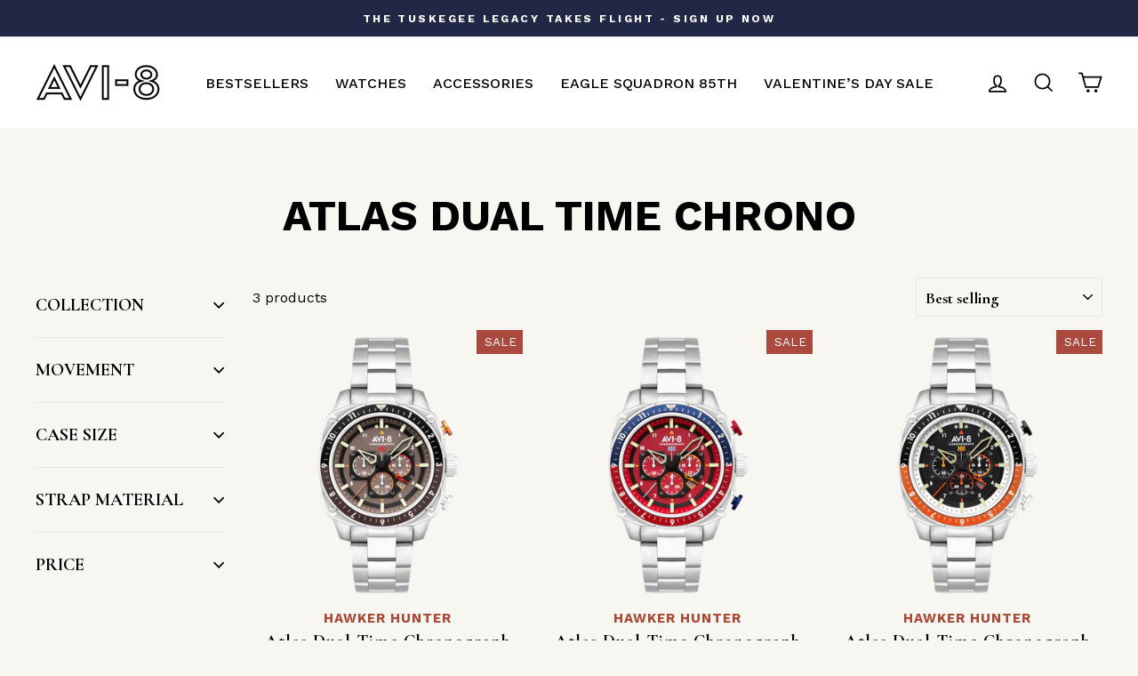

--- FILE ---
content_type: text/html; charset=utf-8
request_url: https://avi-8.com/collections/atlas-dual-time-chrono
body_size: 53461
content:
<!doctype html>
<html class="no-js" lang="en" dir="ltr">
<head>
  <script src="https://cdn.userway.org/widget.js" data-account="sZeeG9TJph"></script>
<!-- Google tag (gtag.js) -->
<script async src="https://www.googletagmanager.com/gtag/js?id=G-R01V7LKW5M"></script>
<script>
  window.dataLayer = window.dataLayer || [];
  function gtag(){dataLayer.push(arguments);}
  gtag('js', new Date());

  gtag('config', 'G-R01V7LKW5M');
</script>
  
<script src="https://www.googleoptimize.com/optimize.js?id=OPT-5CNLQ6W"></script>
  
  <meta charset="utf-8">
  <meta http-equiv="X-UA-Compatible" content="IE=edge,chrome=1">
  <meta name="viewport" content="width=device-width,initial-scale=1">
  <meta name="theme-color" content="#aa493e">
  <link rel="canonical" href="https://avi-8.com/collections/atlas-dual-time-chrono">
  <link rel="preconnect" href="https://cdn.shopify.com">
  <link rel="preconnect" href="https://fonts.shopifycdn.com">
  <link rel="dns-prefetch" href="https://productreviews.shopifycdn.com">
  <link rel="dns-prefetch" href="https://ajax.googleapis.com">
  <link rel="dns-prefetch" href="https://maps.googleapis.com">
  <link rel="dns-prefetch" href="https://maps.gstatic.com"><link rel="shortcut icon" href="//avi-8.com/cdn/shop/files/AVI-8_FAVICON_WHITE_BG_32x32.png?v=1740535918" type="image/png" /><title>ATLAS DUAL TIME CHRONO
&ndash; AVI-8 Timepieces
</title>
<meta property="og:site_name" content="AVI-8 Timepieces">
  <meta property="og:url" content="https://avi-8.com/collections/atlas-dual-time-chrono">
  <meta property="og:title" content="ATLAS DUAL TIME CHRONO">
  <meta property="og:type" content="website">
  <meta property="og:description" content="A collection of WWII and modern aviation inspired timepieces. Free worldwide shipping and 30 days returns. 2 year warranty. Over 5000 5 star reviews."><meta property="og:image" content="http://avi-8.com/cdn/shop/files/AVI8-SOCIAL-SHARING-PREVIEW-IMAGE.jpg?v=1721192237">
    <meta property="og:image:secure_url" content="https://avi-8.com/cdn/shop/files/AVI8-SOCIAL-SHARING-PREVIEW-IMAGE.jpg?v=1721192237">
    <meta property="og:image:width" content="1200">
    <meta property="og:image:height" content="628"><meta name="twitter:site" content="@">
  <meta name="twitter:card" content="summary_large_image">
  <meta name="twitter:title" content="ATLAS DUAL TIME CHRONO">
  <meta name="twitter:description" content="A collection of WWII and modern aviation inspired timepieces. Free worldwide shipping and 30 days returns. 2 year warranty. Over 5000 5 star reviews.">
<link rel="preload" as="style" onload="this.rel='stylesheet'" href="https://fonts.googleapis.com/css?family=Work+Sans:400,500,600,700">
<link rel="preload" as="style" onload="this.rel='stylesheet'" href="https://fonts.googleapis.com/css?family=Cormorant+Garamond:300i,400,600,700,700i">


<style data-shopify>Liquid error (snippets/font-face line 14): font_face can only be used with a font drop
  @font-face {
  font-family: "Work Sans";
  font-weight: 400;
  font-style: normal;
  font-display: swap;
  src: url("//avi-8.com/cdn/fonts/work_sans/worksans_n4.b7973b3d07d0ace13de1b1bea9c45759cdbe12cf.woff2") format("woff2"),
       url("//avi-8.com/cdn/fonts/work_sans/worksans_n4.cf5ceb1e6d373a9505e637c1aff0a71d0959556d.woff") format("woff");
}


  @font-face {
  font-family: "Work Sans";
  font-weight: 600;
  font-style: normal;
  font-display: swap;
  src: url("//avi-8.com/cdn/fonts/work_sans/worksans_n6.75811c3bd5161ea6e3ceb2d48ca889388f9bd5fe.woff2") format("woff2"),
       url("//avi-8.com/cdn/fonts/work_sans/worksans_n6.defcf26f28f3fa3df4555714d3f2e0f1217d7772.woff") format("woff");
}

  @font-face {
  font-family: "Work Sans";
  font-weight: 400;
  font-style: italic;
  font-display: swap;
  src: url("//avi-8.com/cdn/fonts/work_sans/worksans_i4.16ff51e3e71fc1d09ff97b9ff9ccacbeeb384ec4.woff2") format("woff2"),
       url("//avi-8.com/cdn/fonts/work_sans/worksans_i4.ed4a1418cba5b7f04f79e4d5c8a5f1a6bd34f23b.woff") format("woff");
}

  @font-face {
  font-family: "Work Sans";
  font-weight: 600;
  font-style: italic;
  font-display: swap;
  src: url("//avi-8.com/cdn/fonts/work_sans/worksans_i6.78fba5461dc3c46449871ad9378fc3fd89177502.woff2") format("woff2"),
       url("//avi-8.com/cdn/fonts/work_sans/worksans_i6.e96d1853127697ea13d53cd7adc74309426a22a9.woff") format("woff");
}

</style><link href="//avi-8.com/cdn/shop/t/60/assets/theme.css?v=58678833967178772251757488934" rel="stylesheet" type="text/css" media="all" />
<style data-shopify>:root {
    --typeHeaderPrimary: "Work Sans";
    --typeHeaderFallback: sans-serif;
    --typeHeaderSize: 36px;
    --typeHeaderWeight: 700;
    --typeHeaderLineHeight: 1;
    --typeHeaderSpacing: 0.0em;

    --typeBasePrimary:"Work Sans";
    --typeBaseFallback:sans-serif;
    --typeBaseSize: 16px;
    --typeBaseWeight: 400;
    --typeBaseSpacing: 0.0em;
    --typeBaseLineHeight: 1.6;

    --typeCollectionTitle: 20px;

    --iconWeight: 4px;
    --iconLinecaps: miter;

    --colorPrimary: #aa4937;
    --colorSecondary: #212845;

    
      --buttonRadius: 0px;
    

    --colorGridOverlayOpacity: 0.1;
  }

  .placeholder-content {
    background-image: linear-gradient(100deg, #ffffff 40%, #f7f7f7 63%, #ffffff 79%);
  }</style><script>
    var tagSetting = '';
    document.documentElement.className = document.documentElement.className.replace('no-js', 'js');

    window.theme = window.theme || {};
    theme.routes = {
      home: "/",
      cart: "/cart.js",
      cartPage: "/cart",
      cartAdd: "/cart/add.js",
      cartChange: "/cart/change.js",
      search: "/search"
    };
    theme.strings = {
      soldOut: "SOLD OUT",
      unavailable: "Unavailable",
      inStockLabel: "In stock, ready to ship",
      stockLabel: "Low stock - [count] items left",
      willNotShipUntil: "Ready to ship [date]",
      willBeInStockAfter: "Back in stock [date]",
      waitingForStock: "Inventory on the way",
      savePrice: "Save [saved_amount]",
      cartEmpty: "Your cart is currently empty.",
      cartTermsConfirmation: "You must agree with the terms and conditions of sales to check out",
      searchCollections: "Collections:",
      searchPages: "Pages:",
      searchArticles: "Articles:"
    };
    theme.settings = {
      dynamicVariantsEnable: true,
      cartType: "drawer",
      isCustomerTemplate: false,
      moneyFormat: "\u003cspan class=money\u003e${{amount_no_decimals}} USD\u003c\/span\u003e",
      saveType: "dollar",
      productImageSize: "square",
      productImageCover: false,
      predictiveSearch: true,
      predictiveSearchType: "product,article,page,collection",
      quickView: false,
      themeName: 'Impulse',
      themeVersion: "6.0.1"
    };
  </script>

  <div id="shopify-section-free-gift-inject" class="shopify-section">





<script>
var tagSetting = '';
var tagSettingB = '';
var tagSettingC = 'FARLEY MULTIFUNCTION';  
var tagSettingD = '';  
  
var giftIdSetting = '';  
var giftIdSettingB = '';
var giftIdSettingC = '40454428557382';  
var giftIdSettingD = '';
var product_handle_A ="";
var product_handle_A_fall ="";
var product_handle_B =false;
var product_handle_B_fall ="";
var openDraw = true;   
var enable_gift = false;     
</script>







</div>
  <script>window.nfecShopVersion = '1734295427';window.nfecJsVersion = '449614';window.nfecCVersion = 64713</script><script>window.performance && window.performance.mark && window.performance.mark('shopify.content_for_header.start');</script><meta name="google-site-verification" content="G-WJGgxTGwy0Oe2CH15ZtTm7N_JO2IsQ6XKRZ_XfCXo">
<meta name="google-site-verification" content="w0plgedOBXd8CUHKjwPn2LLLzw52jZ0Ug_ssuqFdUQI">
<meta name="google-site-verification" content="NBzV6ql5mc8nP2Ty0-GIhUjj0CnUqUHltCBc_hcLeOo">
<meta id="shopify-digital-wallet" name="shopify-digital-wallet" content="/3604209/digital_wallets/dialog">
<meta name="shopify-checkout-api-token" content="bd5f1176cc44b28e444a4bdbcd7ba8d3">
<meta id="in-context-paypal-metadata" data-shop-id="3604209" data-venmo-supported="false" data-environment="production" data-locale="en_US" data-paypal-v4="true" data-currency="USD">
<link rel="alternate" type="application/atom+xml" title="Feed" href="/collections/atlas-dual-time-chrono.atom" />
<link rel="alternate" hreflang="x-default" href="https://avi-8.com/collections/atlas-dual-time-chrono">
<link rel="alternate" hreflang="en-GB" href="https://avi-8.co.uk/collections/atlas-dual-time-chrono">
<link rel="alternate" hreflang="en-GG" href="https://avi-8.co.uk/collections/atlas-dual-time-chrono">
<link rel="alternate" hreflang="en-IM" href="https://avi-8.co.uk/collections/atlas-dual-time-chrono">
<link rel="alternate" hreflang="en-JE" href="https://avi-8.co.uk/collections/atlas-dual-time-chrono">
<link rel="alternate" hreflang="en-US" href="https://avi-8.com/collections/atlas-dual-time-chrono">
<link rel="alternate" type="application/json+oembed" href="https://avi-8.com/collections/atlas-dual-time-chrono.oembed">
<script async="async" src="/checkouts/internal/preloads.js?locale=en-US"></script>
<link rel="preconnect" href="https://shop.app" crossorigin="anonymous">
<script async="async" src="https://shop.app/checkouts/internal/preloads.js?locale=en-US&shop_id=3604209" crossorigin="anonymous"></script>
<script id="apple-pay-shop-capabilities" type="application/json">{"shopId":3604209,"countryCode":"HK","currencyCode":"USD","merchantCapabilities":["supports3DS"],"merchantId":"gid:\/\/shopify\/Shop\/3604209","merchantName":"AVI-8 Timepieces","requiredBillingContactFields":["postalAddress","email","phone"],"requiredShippingContactFields":["postalAddress","email","phone"],"shippingType":"shipping","supportedNetworks":["visa","masterCard","amex"],"total":{"type":"pending","label":"AVI-8 Timepieces","amount":"1.00"},"shopifyPaymentsEnabled":true,"supportsSubscriptions":true}</script>
<script id="shopify-features" type="application/json">{"accessToken":"bd5f1176cc44b28e444a4bdbcd7ba8d3","betas":["rich-media-storefront-analytics"],"domain":"avi-8.com","predictiveSearch":true,"shopId":3604209,"locale":"en"}</script>
<script>var Shopify = Shopify || {};
Shopify.shop = "avi-8nation.myshopify.com";
Shopify.locale = "en";
Shopify.currency = {"active":"USD","rate":"1.0"};
Shopify.country = "US";
Shopify.theme = {"name":"avi-8.com\/master v3.1_STOQ Back in Stock","id":141339983942,"schema_name":"Impulse","schema_version":"6.0.1","theme_store_id":null,"role":"main"};
Shopify.theme.handle = "null";
Shopify.theme.style = {"id":null,"handle":null};
Shopify.cdnHost = "avi-8.com/cdn";
Shopify.routes = Shopify.routes || {};
Shopify.routes.root = "/";</script>
<script type="module">!function(o){(o.Shopify=o.Shopify||{}).modules=!0}(window);</script>
<script>!function(o){function n(){var o=[];function n(){o.push(Array.prototype.slice.apply(arguments))}return n.q=o,n}var t=o.Shopify=o.Shopify||{};t.loadFeatures=n(),t.autoloadFeatures=n()}(window);</script>
<script>
  window.ShopifyPay = window.ShopifyPay || {};
  window.ShopifyPay.apiHost = "shop.app\/pay";
  window.ShopifyPay.redirectState = null;
</script>
<script id="shop-js-analytics" type="application/json">{"pageType":"collection"}</script>
<script defer="defer" async type="module" src="//avi-8.com/cdn/shopifycloud/shop-js/modules/v2/client.init-shop-cart-sync_IZsNAliE.en.esm.js"></script>
<script defer="defer" async type="module" src="//avi-8.com/cdn/shopifycloud/shop-js/modules/v2/chunk.common_0OUaOowp.esm.js"></script>
<script type="module">
  await import("//avi-8.com/cdn/shopifycloud/shop-js/modules/v2/client.init-shop-cart-sync_IZsNAliE.en.esm.js");
await import("//avi-8.com/cdn/shopifycloud/shop-js/modules/v2/chunk.common_0OUaOowp.esm.js");

  window.Shopify.SignInWithShop?.initShopCartSync?.({"fedCMEnabled":true,"windoidEnabled":true});

</script>
<script>
  window.Shopify = window.Shopify || {};
  if (!window.Shopify.featureAssets) window.Shopify.featureAssets = {};
  window.Shopify.featureAssets['shop-js'] = {"shop-cart-sync":["modules/v2/client.shop-cart-sync_DLOhI_0X.en.esm.js","modules/v2/chunk.common_0OUaOowp.esm.js"],"init-fed-cm":["modules/v2/client.init-fed-cm_C6YtU0w6.en.esm.js","modules/v2/chunk.common_0OUaOowp.esm.js"],"shop-button":["modules/v2/client.shop-button_BCMx7GTG.en.esm.js","modules/v2/chunk.common_0OUaOowp.esm.js"],"shop-cash-offers":["modules/v2/client.shop-cash-offers_BT26qb5j.en.esm.js","modules/v2/chunk.common_0OUaOowp.esm.js","modules/v2/chunk.modal_CGo_dVj3.esm.js"],"init-windoid":["modules/v2/client.init-windoid_B9PkRMql.en.esm.js","modules/v2/chunk.common_0OUaOowp.esm.js"],"init-shop-email-lookup-coordinator":["modules/v2/client.init-shop-email-lookup-coordinator_DZkqjsbU.en.esm.js","modules/v2/chunk.common_0OUaOowp.esm.js"],"shop-toast-manager":["modules/v2/client.shop-toast-manager_Di2EnuM7.en.esm.js","modules/v2/chunk.common_0OUaOowp.esm.js"],"shop-login-button":["modules/v2/client.shop-login-button_BtqW_SIO.en.esm.js","modules/v2/chunk.common_0OUaOowp.esm.js","modules/v2/chunk.modal_CGo_dVj3.esm.js"],"avatar":["modules/v2/client.avatar_BTnouDA3.en.esm.js"],"pay-button":["modules/v2/client.pay-button_CWa-C9R1.en.esm.js","modules/v2/chunk.common_0OUaOowp.esm.js"],"init-shop-cart-sync":["modules/v2/client.init-shop-cart-sync_IZsNAliE.en.esm.js","modules/v2/chunk.common_0OUaOowp.esm.js"],"init-customer-accounts":["modules/v2/client.init-customer-accounts_DenGwJTU.en.esm.js","modules/v2/client.shop-login-button_BtqW_SIO.en.esm.js","modules/v2/chunk.common_0OUaOowp.esm.js","modules/v2/chunk.modal_CGo_dVj3.esm.js"],"init-shop-for-new-customer-accounts":["modules/v2/client.init-shop-for-new-customer-accounts_JdHXxpS9.en.esm.js","modules/v2/client.shop-login-button_BtqW_SIO.en.esm.js","modules/v2/chunk.common_0OUaOowp.esm.js","modules/v2/chunk.modal_CGo_dVj3.esm.js"],"init-customer-accounts-sign-up":["modules/v2/client.init-customer-accounts-sign-up_D6__K_p8.en.esm.js","modules/v2/client.shop-login-button_BtqW_SIO.en.esm.js","modules/v2/chunk.common_0OUaOowp.esm.js","modules/v2/chunk.modal_CGo_dVj3.esm.js"],"checkout-modal":["modules/v2/client.checkout-modal_C_ZQDY6s.en.esm.js","modules/v2/chunk.common_0OUaOowp.esm.js","modules/v2/chunk.modal_CGo_dVj3.esm.js"],"shop-follow-button":["modules/v2/client.shop-follow-button_XetIsj8l.en.esm.js","modules/v2/chunk.common_0OUaOowp.esm.js","modules/v2/chunk.modal_CGo_dVj3.esm.js"],"lead-capture":["modules/v2/client.lead-capture_DvA72MRN.en.esm.js","modules/v2/chunk.common_0OUaOowp.esm.js","modules/v2/chunk.modal_CGo_dVj3.esm.js"],"shop-login":["modules/v2/client.shop-login_ClXNxyh6.en.esm.js","modules/v2/chunk.common_0OUaOowp.esm.js","modules/v2/chunk.modal_CGo_dVj3.esm.js"],"payment-terms":["modules/v2/client.payment-terms_CNlwjfZz.en.esm.js","modules/v2/chunk.common_0OUaOowp.esm.js","modules/v2/chunk.modal_CGo_dVj3.esm.js"]};
</script>
<script>(function() {
  var isLoaded = false;
  function asyncLoad() {
    if (isLoaded) return;
    isLoaded = true;
    var urls = ["https:\/\/cdn1.stamped.io\/files\/widget.min.js?shop=avi-8nation.myshopify.com","https:\/\/ecom-app.rakutenadvertising.io\/rakuten_advertising.js?shop=avi-8nation.myshopify.com","https:\/\/tag.rmp.rakuten.com\/119320.ct.js?shop=avi-8nation.myshopify.com","https:\/\/cdn.nfcube.com\/instafeed-01d3d11b76dfb135d10d6cb135c2a73a.js?shop=avi-8nation.myshopify.com","https:\/\/cdn.hextom.com\/js\/quickannouncementbar.js?shop=avi-8nation.myshopify.com"];
    for (var i = 0; i < urls.length; i++) {
      var s = document.createElement('script');
      s.type = 'text/javascript';
      s.async = true;
      s.src = urls[i];
      var x = document.getElementsByTagName('script')[0];
      x.parentNode.insertBefore(s, x);
    }
  };
  if(window.attachEvent) {
    window.attachEvent('onload', asyncLoad);
  } else {
    window.addEventListener('load', asyncLoad, false);
  }
})();</script>
<script id="__st">var __st={"a":3604209,"offset":28800,"reqid":"54d8d2dc-bb10-4965-bcac-c81518d7151c-1768565759","pageurl":"avi-8.com\/collections\/atlas-dual-time-chrono","u":"ca3d6bc3e4a5","p":"collection","rtyp":"collection","rid":272217210950};</script>
<script>window.ShopifyPaypalV4VisibilityTracking = true;</script>
<script id="captcha-bootstrap">!function(){'use strict';const t='contact',e='account',n='new_comment',o=[[t,t],['blogs',n],['comments',n],[t,'customer']],c=[[e,'customer_login'],[e,'guest_login'],[e,'recover_customer_password'],[e,'create_customer']],r=t=>t.map((([t,e])=>`form[action*='/${t}']:not([data-nocaptcha='true']) input[name='form_type'][value='${e}']`)).join(','),a=t=>()=>t?[...document.querySelectorAll(t)].map((t=>t.form)):[];function s(){const t=[...o],e=r(t);return a(e)}const i='password',u='form_key',d=['recaptcha-v3-token','g-recaptcha-response','h-captcha-response',i],f=()=>{try{return window.sessionStorage}catch{return}},m='__shopify_v',_=t=>t.elements[u];function p(t,e,n=!1){try{const o=window.sessionStorage,c=JSON.parse(o.getItem(e)),{data:r}=function(t){const{data:e,action:n}=t;return t[m]||n?{data:e,action:n}:{data:t,action:n}}(c);for(const[e,n]of Object.entries(r))t.elements[e]&&(t.elements[e].value=n);n&&o.removeItem(e)}catch(o){console.error('form repopulation failed',{error:o})}}const l='form_type',E='cptcha';function T(t){t.dataset[E]=!0}const w=window,h=w.document,L='Shopify',v='ce_forms',y='captcha';let A=!1;((t,e)=>{const n=(g='f06e6c50-85a8-45c8-87d0-21a2b65856fe',I='https://cdn.shopify.com/shopifycloud/storefront-forms-hcaptcha/ce_storefront_forms_captcha_hcaptcha.v1.5.2.iife.js',D={infoText:'Protected by hCaptcha',privacyText:'Privacy',termsText:'Terms'},(t,e,n)=>{const o=w[L][v],c=o.bindForm;if(c)return c(t,g,e,D).then(n);var r;o.q.push([[t,g,e,D],n]),r=I,A||(h.body.append(Object.assign(h.createElement('script'),{id:'captcha-provider',async:!0,src:r})),A=!0)});var g,I,D;w[L]=w[L]||{},w[L][v]=w[L][v]||{},w[L][v].q=[],w[L][y]=w[L][y]||{},w[L][y].protect=function(t,e){n(t,void 0,e),T(t)},Object.freeze(w[L][y]),function(t,e,n,w,h,L){const[v,y,A,g]=function(t,e,n){const i=e?o:[],u=t?c:[],d=[...i,...u],f=r(d),m=r(i),_=r(d.filter((([t,e])=>n.includes(e))));return[a(f),a(m),a(_),s()]}(w,h,L),I=t=>{const e=t.target;return e instanceof HTMLFormElement?e:e&&e.form},D=t=>v().includes(t);t.addEventListener('submit',(t=>{const e=I(t);if(!e)return;const n=D(e)&&!e.dataset.hcaptchaBound&&!e.dataset.recaptchaBound,o=_(e),c=g().includes(e)&&(!o||!o.value);(n||c)&&t.preventDefault(),c&&!n&&(function(t){try{if(!f())return;!function(t){const e=f();if(!e)return;const n=_(t);if(!n)return;const o=n.value;o&&e.removeItem(o)}(t);const e=Array.from(Array(32),(()=>Math.random().toString(36)[2])).join('');!function(t,e){_(t)||t.append(Object.assign(document.createElement('input'),{type:'hidden',name:u})),t.elements[u].value=e}(t,e),function(t,e){const n=f();if(!n)return;const o=[...t.querySelectorAll(`input[type='${i}']`)].map((({name:t})=>t)),c=[...d,...o],r={};for(const[a,s]of new FormData(t).entries())c.includes(a)||(r[a]=s);n.setItem(e,JSON.stringify({[m]:1,action:t.action,data:r}))}(t,e)}catch(e){console.error('failed to persist form',e)}}(e),e.submit())}));const S=(t,e)=>{t&&!t.dataset[E]&&(n(t,e.some((e=>e===t))),T(t))};for(const o of['focusin','change'])t.addEventListener(o,(t=>{const e=I(t);D(e)&&S(e,y())}));const B=e.get('form_key'),M=e.get(l),P=B&&M;t.addEventListener('DOMContentLoaded',(()=>{const t=y();if(P)for(const e of t)e.elements[l].value===M&&p(e,B);[...new Set([...A(),...v().filter((t=>'true'===t.dataset.shopifyCaptcha))])].forEach((e=>S(e,t)))}))}(h,new URLSearchParams(w.location.search),n,t,e,['guest_login'])})(!0,!0)}();</script>
<script integrity="sha256-4kQ18oKyAcykRKYeNunJcIwy7WH5gtpwJnB7kiuLZ1E=" data-source-attribution="shopify.loadfeatures" defer="defer" src="//avi-8.com/cdn/shopifycloud/storefront/assets/storefront/load_feature-a0a9edcb.js" crossorigin="anonymous"></script>
<script crossorigin="anonymous" defer="defer" src="//avi-8.com/cdn/shopifycloud/storefront/assets/shopify_pay/storefront-65b4c6d7.js?v=20250812"></script>
<script data-source-attribution="shopify.dynamic_checkout.dynamic.init">var Shopify=Shopify||{};Shopify.PaymentButton=Shopify.PaymentButton||{isStorefrontPortableWallets:!0,init:function(){window.Shopify.PaymentButton.init=function(){};var t=document.createElement("script");t.src="https://avi-8.com/cdn/shopifycloud/portable-wallets/latest/portable-wallets.en.js",t.type="module",document.head.appendChild(t)}};
</script>
<script data-source-attribution="shopify.dynamic_checkout.buyer_consent">
  function portableWalletsHideBuyerConsent(e){var t=document.getElementById("shopify-buyer-consent"),n=document.getElementById("shopify-subscription-policy-button");t&&n&&(t.classList.add("hidden"),t.setAttribute("aria-hidden","true"),n.removeEventListener("click",e))}function portableWalletsShowBuyerConsent(e){var t=document.getElementById("shopify-buyer-consent"),n=document.getElementById("shopify-subscription-policy-button");t&&n&&(t.classList.remove("hidden"),t.removeAttribute("aria-hidden"),n.addEventListener("click",e))}window.Shopify?.PaymentButton&&(window.Shopify.PaymentButton.hideBuyerConsent=portableWalletsHideBuyerConsent,window.Shopify.PaymentButton.showBuyerConsent=portableWalletsShowBuyerConsent);
</script>
<script data-source-attribution="shopify.dynamic_checkout.cart.bootstrap">document.addEventListener("DOMContentLoaded",(function(){function t(){return document.querySelector("shopify-accelerated-checkout-cart, shopify-accelerated-checkout")}if(t())Shopify.PaymentButton.init();else{new MutationObserver((function(e,n){t()&&(Shopify.PaymentButton.init(),n.disconnect())})).observe(document.body,{childList:!0,subtree:!0})}}));
</script>
<script id='scb4127' type='text/javascript' async='' src='https://avi-8.com/cdn/shopifycloud/privacy-banner/storefront-banner.js'></script><link id="shopify-accelerated-checkout-styles" rel="stylesheet" media="screen" href="https://avi-8.com/cdn/shopifycloud/portable-wallets/latest/accelerated-checkout-backwards-compat.css" crossorigin="anonymous">
<style id="shopify-accelerated-checkout-cart">
        #shopify-buyer-consent {
  margin-top: 1em;
  display: inline-block;
  width: 100%;
}

#shopify-buyer-consent.hidden {
  display: none;
}

#shopify-subscription-policy-button {
  background: none;
  border: none;
  padding: 0;
  text-decoration: underline;
  font-size: inherit;
  cursor: pointer;
}

#shopify-subscription-policy-button::before {
  box-shadow: none;
}

      </style>

<script>window.performance && window.performance.mark && window.performance.mark('shopify.content_for_header.end');</script>

  <script type="text/javascript" async src="https://static.klaviyo.com/onsite/js/klaviyo.js?company_id=Lfc9CD"></script>


  <script src="//avi-8.com/cdn/shop/t/60/assets/vendor-scripts-v11.js" defer="defer"></script><link rel="stylesheet" href="//avi-8.com/cdn/shop/t/60/assets/country-flags.css"><script src="//avi-8.com/cdn/shop/t/60/assets/theme.js?v=117158154620420372921757488893" defer="defer"></script>
  <script src="https://kit.fontawesome.com/91fee2b2c9.js" crossorigin="anonymous"></script>

<!-- Hotjar Tracking Code for https://avi-8.com -->
<script>
    (function(h,o,t,j,a,r){
        h.hj=h.hj||function(){(h.hj.q=h.hj.q||[]).push(arguments)};
        h._hjSettings={hjid:3162831,hjsv:6};
        a=o.getElementsByTagName('head')[0];
        r=o.createElement('script');r.async=1;
        r.src=t+h._hjSettings.hjid+j+h._hjSettings.hjsv;
        a.appendChild(r);
    })(window,document,'https://static.hotjar.com/c/hotjar-','.js?sv=');
  
</script>


    <!-- Upsell & Cross Sell - Selleasy by Logbase - Starts -->
      <script src='https://upsell-app.logbase.io/lb-upsell.js?shop=avi-8nation.myshopify.com' defer></script>
    <!-- Upsell & Cross Sell - Selleasy by Logbase - Ends -->

  <!-- "snippets/shogun-head.liquid" was not rendered, the associated app was uninstalled -->

  <!-- Microsoft Clarity for AVI-8 -->
<script type="text/javascript">
    (function(c,l,a,r,i,t,y){
        c[a]=c[a]||function(){(c[a].q=c[a].q||[]).push(arguments)};
        t=l.createElement(r);t.async=1;t.src="https://www.clarity.ms/tag/"+i;
        y=l.getElementsByTagName(r)[0];y.parentNode.insertBefore(t,y);
    })(window, document, "clarity", "script", "kmj3490owb");
</script>
  



















































































<!-- BEGIN app block: shopify://apps/pro-warnings-notifications/blocks/app-embed/1c175268-b703-49c5-93a2-b91bb721356a -->
<!-- END app block --><!-- BEGIN app block: shopify://apps/eg-auto-add-to-cart/blocks/app-embed/0f7d4f74-1e89-4820-aec4-6564d7e535d2 -->










  
    <script
      async
      type="text/javascript"
      src="https://cdn.506.io/eg/script.js?shop=avi-8nation.myshopify.com&v=7"
    ></script>
  



  <meta id="easygift-shop" itemid="c2hvcF8kXzE3Njg1NjU3NjA=" content="{&quot;isInstalled&quot;:true,&quot;installedOn&quot;:&quot;2023-10-13T09:56:16.744Z&quot;,&quot;appVersion&quot;:&quot;3.0&quot;,&quot;subscriptionName&quot;:&quot;Standard&quot;,&quot;cartAnalytics&quot;:true,&quot;freeTrialEndsOn&quot;:null,&quot;settings&quot;:{&quot;reminderBannerStyle&quot;:{&quot;position&quot;:{&quot;horizontal&quot;:&quot;right&quot;,&quot;vertical&quot;:&quot;bottom&quot;},&quot;imageUrl&quot;:null,&quot;closingMode&quot;:&quot;doNotAutoClose&quot;,&quot;cssStyles&quot;:&quot;&quot;,&quot;displayAfter&quot;:5,&quot;headerText&quot;:&quot;&quot;,&quot;primaryColor&quot;:&quot;#000000&quot;,&quot;reshowBannerAfter&quot;:&quot;everyNewSession&quot;,&quot;selfcloseAfter&quot;:5,&quot;showImage&quot;:false,&quot;subHeaderText&quot;:&quot;&quot;},&quot;addedItemIdentifier&quot;:&quot;_Gifted&quot;,&quot;ignoreOtherAppLineItems&quot;:null,&quot;customVariantsInfoLifetimeMins&quot;:1440,&quot;redirectPath&quot;:null,&quot;ignoreNonStandardCartRequests&quot;:false,&quot;bannerStyle&quot;:{&quot;position&quot;:{&quot;horizontal&quot;:&quot;right&quot;,&quot;vertical&quot;:&quot;bottom&quot;},&quot;cssStyles&quot;:null,&quot;primaryColor&quot;:&quot;#000000&quot;},&quot;themePresetId&quot;:null,&quot;notificationStyle&quot;:{&quot;position&quot;:{&quot;horizontal&quot;:null,&quot;vertical&quot;:null},&quot;cssStyles&quot;:null,&quot;duration&quot;:null,&quot;hasCustomizations&quot;:false,&quot;primaryColor&quot;:null},&quot;fetchCartData&quot;:false,&quot;useLocalStorage&quot;:{&quot;enabled&quot;:false,&quot;expiryMinutes&quot;:null},&quot;popupStyle&quot;:{&quot;addButtonText&quot;:null,&quot;cssStyles&quot;:null,&quot;dismissButtonText&quot;:null,&quot;hasCustomizations&quot;:false,&quot;imageUrl&quot;:null,&quot;outOfStockButtonText&quot;:null,&quot;primaryColor&quot;:null,&quot;secondaryColor&quot;:null,&quot;subscriptionLabel&quot;:&quot;Subscription Plan&quot;,&quot;showProductLink&quot;:false},&quot;refreshAfterBannerClick&quot;:false,&quot;disableReapplyRules&quot;:false,&quot;disableReloadOnFailedAddition&quot;:false,&quot;autoReloadCartPage&quot;:false,&quot;ajaxRedirectPath&quot;:null,&quot;allowSimultaneousRequests&quot;:false,&quot;applyRulesOnCheckout&quot;:false,&quot;enableCartCtrlOverrides&quot;:true,&quot;scriptSettings&quot;:{&quot;branding&quot;:{&quot;removalRequestSent&quot;:null,&quot;show&quot;:false},&quot;productPageRedirection&quot;:{&quot;enabled&quot;:false,&quot;products&quot;:[],&quot;redirectionURL&quot;:&quot;\/&quot;},&quot;debugging&quot;:{&quot;enabled&quot;:false,&quot;enabledOn&quot;:null,&quot;stringifyObj&quot;:false},&quot;customCSS&quot;:null,&quot;removeEGPropertyFromSplitActionLineItems&quot;:false,&quot;fetchProductInfoFromSavedDomain&quot;:false,&quot;enableBuyNowInterceptions&quot;:false,&quot;removeProductsAddedFromExpiredRules&quot;:false,&quot;useFinalPrice&quot;:false,&quot;hideGiftedPropertyText&quot;:false,&quot;fetchCartDataBeforeRequest&quot;:false,&quot;decodePayload&quot;:false,&quot;delayUpdates&quot;:2000,&quot;hideAlertsOnFrontend&quot;:false}},&quot;translations&quot;:null,&quot;defaultLocale&quot;:&quot;en&quot;,&quot;shopDomain&quot;:&quot;avi-8.com&quot;}">


<script defer>
  (async function() {
    try {

      const blockVersion = "v3"
      if (blockVersion != "v3") {
        return
      }

      let metaErrorFlag = false;
      if (metaErrorFlag) {
        return
      }

      // Parse metafields as JSON
      const metafields = {};

      // Process metafields in JavaScript
      let savedRulesArray = [];
      for (const [key, value] of Object.entries(metafields)) {
        if (value) {
          for (const prop in value) {
            // avoiding Object.Keys for performance gain -- no need to make an array of keys.
            savedRulesArray.push(value);
            break;
          }
        }
      }

      const metaTag = document.createElement('meta');
      metaTag.id = 'easygift-rules';
      metaTag.content = JSON.stringify(savedRulesArray);
      metaTag.setAttribute('itemid', 'cnVsZXNfJF8xNzY4NTY1NzYw');

      document.head.appendChild(metaTag);
      } catch (err) {
        
      }
  })();
</script>


  <script
    type="text/javascript"
    defer
  >

    (function () {
      try {
        window.EG_INFO = window.EG_INFO || {};
        var shopInfo = {"isInstalled":true,"installedOn":"2023-10-13T09:56:16.744Z","appVersion":"3.0","subscriptionName":"Standard","cartAnalytics":true,"freeTrialEndsOn":null,"settings":{"reminderBannerStyle":{"position":{"horizontal":"right","vertical":"bottom"},"imageUrl":null,"closingMode":"doNotAutoClose","cssStyles":"","displayAfter":5,"headerText":"","primaryColor":"#000000","reshowBannerAfter":"everyNewSession","selfcloseAfter":5,"showImage":false,"subHeaderText":""},"addedItemIdentifier":"_Gifted","ignoreOtherAppLineItems":null,"customVariantsInfoLifetimeMins":1440,"redirectPath":null,"ignoreNonStandardCartRequests":false,"bannerStyle":{"position":{"horizontal":"right","vertical":"bottom"},"cssStyles":null,"primaryColor":"#000000"},"themePresetId":null,"notificationStyle":{"position":{"horizontal":null,"vertical":null},"cssStyles":null,"duration":null,"hasCustomizations":false,"primaryColor":null},"fetchCartData":false,"useLocalStorage":{"enabled":false,"expiryMinutes":null},"popupStyle":{"addButtonText":null,"cssStyles":null,"dismissButtonText":null,"hasCustomizations":false,"imageUrl":null,"outOfStockButtonText":null,"primaryColor":null,"secondaryColor":null,"subscriptionLabel":"Subscription Plan","showProductLink":false},"refreshAfterBannerClick":false,"disableReapplyRules":false,"disableReloadOnFailedAddition":false,"autoReloadCartPage":false,"ajaxRedirectPath":null,"allowSimultaneousRequests":false,"applyRulesOnCheckout":false,"enableCartCtrlOverrides":true,"scriptSettings":{"branding":{"removalRequestSent":null,"show":false},"productPageRedirection":{"enabled":false,"products":[],"redirectionURL":"\/"},"debugging":{"enabled":false,"enabledOn":null,"stringifyObj":false},"customCSS":null,"removeEGPropertyFromSplitActionLineItems":false,"fetchProductInfoFromSavedDomain":false,"enableBuyNowInterceptions":false,"removeProductsAddedFromExpiredRules":false,"useFinalPrice":false,"hideGiftedPropertyText":false,"fetchCartDataBeforeRequest":false,"decodePayload":false,"delayUpdates":2000,"hideAlertsOnFrontend":false}},"translations":null,"defaultLocale":"en","shopDomain":"avi-8.com"};
        var productRedirectionEnabled = shopInfo.settings.scriptSettings.productPageRedirection.enabled;
        if (["Unlimited", "Enterprise"].includes(shopInfo.subscriptionName) && productRedirectionEnabled) {
          var products = shopInfo.settings.scriptSettings.productPageRedirection.products;
          if (products.length > 0) {
            var productIds = products.map(function(prod) {
              var productGid = prod.id;
              var productIdNumber = parseInt(productGid.split('/').pop());
              return productIdNumber;
            });
            var productInfo = null;
            var isProductInList = productIds.includes(productInfo.id);
            if (isProductInList) {
              var redirectionURL = shopInfo.settings.scriptSettings.productPageRedirection.redirectionURL;
              if (redirectionURL) {
                window.location = redirectionURL;
              }
            }
          }
        }

        
      } catch(err) {
      return
    }})()
  </script>



<!-- END app block --><!-- BEGIN app block: shopify://apps/minmaxify-order-limits/blocks/app-embed-block/3acfba32-89f3-4377-ae20-cbb9abc48475 --><script type="text/javascript" src="https://limits.minmaxify.com/avi-8nation.myshopify.com?v=139a&r=20251211091414"></script>

<!-- END app block --><!-- BEGIN app block: shopify://apps/intelligems-a-b-testing/blocks/intelligems-script/fa83b64c-0c77-4c0c-b4b2-b94b42f5ef19 --><script>
  window._template = {
    directory: "",
    name: "collection",
    suffix: "",
  };
  window.__productIdFromTemplate = null;
  window.__plpCollectionIdFromTemplate = 272217210950;
</script>
<script type="module" blocking="render" fetchpriority="high" src="https://cdn.intelligems.io/esm/3c3ca804e6b0/bundle.js" data-em-disable async></script>


<!-- END app block --><!-- BEGIN app block: shopify://apps/impact-com/blocks/consent_mode/adac1a7f-d17f-4936-8a12-45628cdd8add --><script id="consent_script" defer>
  window.Shopify.loadFeatures(
    [
      {
        name: 'consent-tracking-api',
        version: '0.1',
      },
    ],
    error => {
      if (error) {
        // Rescue error
      }

      document.addEventListener("visitorConsentCollected", (event) => {
        // Do nothing
      });
    },
  );
</script>

<!-- END app block --><!-- BEGIN app block: shopify://apps/pagefly-page-builder/blocks/app-embed/83e179f7-59a0-4589-8c66-c0dddf959200 -->

<!-- BEGIN app snippet: pagefly-cro-ab-testing-main -->







<script>
  ;(function () {
    const url = new URL(window.location)
    const viewParam = url.searchParams.get('view')
    if (viewParam && viewParam.includes('variant-pf-')) {
      url.searchParams.set('pf_v', viewParam)
      url.searchParams.delete('view')
      window.history.replaceState({}, '', url)
    }
  })()
</script>



<script type='module'>
  
  window.PAGEFLY_CRO = window.PAGEFLY_CRO || {}

  window.PAGEFLY_CRO['data_debug'] = {
    original_template_suffix: "all_collections",
    allow_ab_test: false,
    ab_test_start_time: 0,
    ab_test_end_time: 0,
    today_date_time: 1768565760000,
  }
  window.PAGEFLY_CRO['GA4'] = { enabled: false}
</script>

<!-- END app snippet -->








  <script src='https://cdn.shopify.com/extensions/019bb4f9-aed6-78a3-be91-e9d44663e6bf/pagefly-page-builder-215/assets/pagefly-helper.js' defer='defer'></script>

  <script src='https://cdn.shopify.com/extensions/019bb4f9-aed6-78a3-be91-e9d44663e6bf/pagefly-page-builder-215/assets/pagefly-general-helper.js' defer='defer'></script>

  <script src='https://cdn.shopify.com/extensions/019bb4f9-aed6-78a3-be91-e9d44663e6bf/pagefly-page-builder-215/assets/pagefly-snap-slider.js' defer='defer'></script>

  <script src='https://cdn.shopify.com/extensions/019bb4f9-aed6-78a3-be91-e9d44663e6bf/pagefly-page-builder-215/assets/pagefly-slideshow-v3.js' defer='defer'></script>

  <script src='https://cdn.shopify.com/extensions/019bb4f9-aed6-78a3-be91-e9d44663e6bf/pagefly-page-builder-215/assets/pagefly-slideshow-v4.js' defer='defer'></script>

  <script src='https://cdn.shopify.com/extensions/019bb4f9-aed6-78a3-be91-e9d44663e6bf/pagefly-page-builder-215/assets/pagefly-glider.js' defer='defer'></script>

  <script src='https://cdn.shopify.com/extensions/019bb4f9-aed6-78a3-be91-e9d44663e6bf/pagefly-page-builder-215/assets/pagefly-slideshow-v1-v2.js' defer='defer'></script>

  <script src='https://cdn.shopify.com/extensions/019bb4f9-aed6-78a3-be91-e9d44663e6bf/pagefly-page-builder-215/assets/pagefly-product-media.js' defer='defer'></script>

  <script src='https://cdn.shopify.com/extensions/019bb4f9-aed6-78a3-be91-e9d44663e6bf/pagefly-page-builder-215/assets/pagefly-product.js' defer='defer'></script>


<script id='pagefly-helper-data' type='application/json'>
  {
    "page_optimization": {
      "assets_prefetching": false
    },
    "elements_asset_mapper": {
      "Accordion": "https://cdn.shopify.com/extensions/019bb4f9-aed6-78a3-be91-e9d44663e6bf/pagefly-page-builder-215/assets/pagefly-accordion.js",
      "Accordion3": "https://cdn.shopify.com/extensions/019bb4f9-aed6-78a3-be91-e9d44663e6bf/pagefly-page-builder-215/assets/pagefly-accordion3.js",
      "CountDown": "https://cdn.shopify.com/extensions/019bb4f9-aed6-78a3-be91-e9d44663e6bf/pagefly-page-builder-215/assets/pagefly-countdown.js",
      "GMap1": "https://cdn.shopify.com/extensions/019bb4f9-aed6-78a3-be91-e9d44663e6bf/pagefly-page-builder-215/assets/pagefly-gmap.js",
      "GMap2": "https://cdn.shopify.com/extensions/019bb4f9-aed6-78a3-be91-e9d44663e6bf/pagefly-page-builder-215/assets/pagefly-gmap.js",
      "GMapBasicV2": "https://cdn.shopify.com/extensions/019bb4f9-aed6-78a3-be91-e9d44663e6bf/pagefly-page-builder-215/assets/pagefly-gmap.js",
      "GMapAdvancedV2": "https://cdn.shopify.com/extensions/019bb4f9-aed6-78a3-be91-e9d44663e6bf/pagefly-page-builder-215/assets/pagefly-gmap.js",
      "HTML.Video": "https://cdn.shopify.com/extensions/019bb4f9-aed6-78a3-be91-e9d44663e6bf/pagefly-page-builder-215/assets/pagefly-htmlvideo.js",
      "HTML.Video2": "https://cdn.shopify.com/extensions/019bb4f9-aed6-78a3-be91-e9d44663e6bf/pagefly-page-builder-215/assets/pagefly-htmlvideo2.js",
      "HTML.Video3": "https://cdn.shopify.com/extensions/019bb4f9-aed6-78a3-be91-e9d44663e6bf/pagefly-page-builder-215/assets/pagefly-htmlvideo2.js",
      "BackgroundVideo": "https://cdn.shopify.com/extensions/019bb4f9-aed6-78a3-be91-e9d44663e6bf/pagefly-page-builder-215/assets/pagefly-htmlvideo2.js",
      "Instagram": "https://cdn.shopify.com/extensions/019bb4f9-aed6-78a3-be91-e9d44663e6bf/pagefly-page-builder-215/assets/pagefly-instagram.js",
      "Instagram2": "https://cdn.shopify.com/extensions/019bb4f9-aed6-78a3-be91-e9d44663e6bf/pagefly-page-builder-215/assets/pagefly-instagram.js",
      "Insta3": "https://cdn.shopify.com/extensions/019bb4f9-aed6-78a3-be91-e9d44663e6bf/pagefly-page-builder-215/assets/pagefly-instagram3.js",
      "Tabs": "https://cdn.shopify.com/extensions/019bb4f9-aed6-78a3-be91-e9d44663e6bf/pagefly-page-builder-215/assets/pagefly-tab.js",
      "Tabs3": "https://cdn.shopify.com/extensions/019bb4f9-aed6-78a3-be91-e9d44663e6bf/pagefly-page-builder-215/assets/pagefly-tab3.js",
      "ProductBox": "https://cdn.shopify.com/extensions/019bb4f9-aed6-78a3-be91-e9d44663e6bf/pagefly-page-builder-215/assets/pagefly-cart.js",
      "FBPageBox2": "https://cdn.shopify.com/extensions/019bb4f9-aed6-78a3-be91-e9d44663e6bf/pagefly-page-builder-215/assets/pagefly-facebook.js",
      "FBLikeButton2": "https://cdn.shopify.com/extensions/019bb4f9-aed6-78a3-be91-e9d44663e6bf/pagefly-page-builder-215/assets/pagefly-facebook.js",
      "TwitterFeed2": "https://cdn.shopify.com/extensions/019bb4f9-aed6-78a3-be91-e9d44663e6bf/pagefly-page-builder-215/assets/pagefly-twitter.js",
      "Paragraph4": "https://cdn.shopify.com/extensions/019bb4f9-aed6-78a3-be91-e9d44663e6bf/pagefly-page-builder-215/assets/pagefly-paragraph4.js",

      "AliReviews": "https://cdn.shopify.com/extensions/019bb4f9-aed6-78a3-be91-e9d44663e6bf/pagefly-page-builder-215/assets/pagefly-3rd-elements.js",
      "BackInStock": "https://cdn.shopify.com/extensions/019bb4f9-aed6-78a3-be91-e9d44663e6bf/pagefly-page-builder-215/assets/pagefly-3rd-elements.js",
      "GloboBackInStock": "https://cdn.shopify.com/extensions/019bb4f9-aed6-78a3-be91-e9d44663e6bf/pagefly-page-builder-215/assets/pagefly-3rd-elements.js",
      "GrowaveWishlist": "https://cdn.shopify.com/extensions/019bb4f9-aed6-78a3-be91-e9d44663e6bf/pagefly-page-builder-215/assets/pagefly-3rd-elements.js",
      "InfiniteOptionsShopPad": "https://cdn.shopify.com/extensions/019bb4f9-aed6-78a3-be91-e9d44663e6bf/pagefly-page-builder-215/assets/pagefly-3rd-elements.js",
      "InkybayProductPersonalizer": "https://cdn.shopify.com/extensions/019bb4f9-aed6-78a3-be91-e9d44663e6bf/pagefly-page-builder-215/assets/pagefly-3rd-elements.js",
      "LimeSpot": "https://cdn.shopify.com/extensions/019bb4f9-aed6-78a3-be91-e9d44663e6bf/pagefly-page-builder-215/assets/pagefly-3rd-elements.js",
      "Loox": "https://cdn.shopify.com/extensions/019bb4f9-aed6-78a3-be91-e9d44663e6bf/pagefly-page-builder-215/assets/pagefly-3rd-elements.js",
      "Opinew": "https://cdn.shopify.com/extensions/019bb4f9-aed6-78a3-be91-e9d44663e6bf/pagefly-page-builder-215/assets/pagefly-3rd-elements.js",
      "Powr": "https://cdn.shopify.com/extensions/019bb4f9-aed6-78a3-be91-e9d44663e6bf/pagefly-page-builder-215/assets/pagefly-3rd-elements.js",
      "ProductReviews": "https://cdn.shopify.com/extensions/019bb4f9-aed6-78a3-be91-e9d44663e6bf/pagefly-page-builder-215/assets/pagefly-3rd-elements.js",
      "PushOwl": "https://cdn.shopify.com/extensions/019bb4f9-aed6-78a3-be91-e9d44663e6bf/pagefly-page-builder-215/assets/pagefly-3rd-elements.js",
      "ReCharge": "https://cdn.shopify.com/extensions/019bb4f9-aed6-78a3-be91-e9d44663e6bf/pagefly-page-builder-215/assets/pagefly-3rd-elements.js",
      "Rivyo": "https://cdn.shopify.com/extensions/019bb4f9-aed6-78a3-be91-e9d44663e6bf/pagefly-page-builder-215/assets/pagefly-3rd-elements.js",
      "TrackingMore": "https://cdn.shopify.com/extensions/019bb4f9-aed6-78a3-be91-e9d44663e6bf/pagefly-page-builder-215/assets/pagefly-3rd-elements.js",
      "Vitals": "https://cdn.shopify.com/extensions/019bb4f9-aed6-78a3-be91-e9d44663e6bf/pagefly-page-builder-215/assets/pagefly-3rd-elements.js",
      "Wiser": "https://cdn.shopify.com/extensions/019bb4f9-aed6-78a3-be91-e9d44663e6bf/pagefly-page-builder-215/assets/pagefly-3rd-elements.js"
    },
    "custom_elements_mapper": {
      "pf-click-action-element": "https://cdn.shopify.com/extensions/019bb4f9-aed6-78a3-be91-e9d44663e6bf/pagefly-page-builder-215/assets/pagefly-click-action-element.js",
      "pf-dialog-element": "https://cdn.shopify.com/extensions/019bb4f9-aed6-78a3-be91-e9d44663e6bf/pagefly-page-builder-215/assets/pagefly-dialog-element.js"
    }
  }
</script>


<!-- END app block --><!-- BEGIN app block: shopify://apps/klaviyo-email-marketing-sms/blocks/klaviyo-onsite-embed/2632fe16-c075-4321-a88b-50b567f42507 -->












  <script async src="https://static.klaviyo.com/onsite/js/Lfc9CD/klaviyo.js?company_id=Lfc9CD"></script>
  <script>!function(){if(!window.klaviyo){window._klOnsite=window._klOnsite||[];try{window.klaviyo=new Proxy({},{get:function(n,i){return"push"===i?function(){var n;(n=window._klOnsite).push.apply(n,arguments)}:function(){for(var n=arguments.length,o=new Array(n),w=0;w<n;w++)o[w]=arguments[w];var t="function"==typeof o[o.length-1]?o.pop():void 0,e=new Promise((function(n){window._klOnsite.push([i].concat(o,[function(i){t&&t(i),n(i)}]))}));return e}}})}catch(n){window.klaviyo=window.klaviyo||[],window.klaviyo.push=function(){var n;(n=window._klOnsite).push.apply(n,arguments)}}}}();</script>

  




  <script>
    window.klaviyoReviewsProductDesignMode = false
  </script>







<!-- END app block --><script src="https://cdn.shopify.com/extensions/01998656-db2d-76e9-a9a7-5f23527e7680/product-warnings-app-8/assets/product-warnings.v1.9.0.min.js" type="text/javascript" defer="defer"></script>
<script src="https://cdn.shopify.com/extensions/019b0ca3-aa13-7aa2-a0b4-6cb667a1f6f7/essential-countdown-timer-55/assets/countdown_timer_essential_apps.min.js" type="text/javascript" defer="defer"></script>
<script src="https://cdn.shopify.com/extensions/4d5a2c47-c9fc-4724-a26e-14d501c856c6/attrac-6/assets/attrac-embed-bars.js" type="text/javascript" defer="defer"></script>
<link href="https://monorail-edge.shopifysvc.com" rel="dns-prefetch">
<script>(function(){if ("sendBeacon" in navigator && "performance" in window) {try {var session_token_from_headers = performance.getEntriesByType('navigation')[0].serverTiming.find(x => x.name == '_s').description;} catch {var session_token_from_headers = undefined;}var session_cookie_matches = document.cookie.match(/_shopify_s=([^;]*)/);var session_token_from_cookie = session_cookie_matches && session_cookie_matches.length === 2 ? session_cookie_matches[1] : "";var session_token = session_token_from_headers || session_token_from_cookie || "";function handle_abandonment_event(e) {var entries = performance.getEntries().filter(function(entry) {return /monorail-edge.shopifysvc.com/.test(entry.name);});if (!window.abandonment_tracked && entries.length === 0) {window.abandonment_tracked = true;var currentMs = Date.now();var navigation_start = performance.timing.navigationStart;var payload = {shop_id: 3604209,url: window.location.href,navigation_start,duration: currentMs - navigation_start,session_token,page_type: "collection"};window.navigator.sendBeacon("https://monorail-edge.shopifysvc.com/v1/produce", JSON.stringify({schema_id: "online_store_buyer_site_abandonment/1.1",payload: payload,metadata: {event_created_at_ms: currentMs,event_sent_at_ms: currentMs}}));}}window.addEventListener('pagehide', handle_abandonment_event);}}());</script>
<script id="web-pixels-manager-setup">(function e(e,d,r,n,o){if(void 0===o&&(o={}),!Boolean(null===(a=null===(i=window.Shopify)||void 0===i?void 0:i.analytics)||void 0===a?void 0:a.replayQueue)){var i,a;window.Shopify=window.Shopify||{};var t=window.Shopify;t.analytics=t.analytics||{};var s=t.analytics;s.replayQueue=[],s.publish=function(e,d,r){return s.replayQueue.push([e,d,r]),!0};try{self.performance.mark("wpm:start")}catch(e){}var l=function(){var e={modern:/Edge?\/(1{2}[4-9]|1[2-9]\d|[2-9]\d{2}|\d{4,})\.\d+(\.\d+|)|Firefox\/(1{2}[4-9]|1[2-9]\d|[2-9]\d{2}|\d{4,})\.\d+(\.\d+|)|Chrom(ium|e)\/(9{2}|\d{3,})\.\d+(\.\d+|)|(Maci|X1{2}).+ Version\/(15\.\d+|(1[6-9]|[2-9]\d|\d{3,})\.\d+)([,.]\d+|)( \(\w+\)|)( Mobile\/\w+|) Safari\/|Chrome.+OPR\/(9{2}|\d{3,})\.\d+\.\d+|(CPU[ +]OS|iPhone[ +]OS|CPU[ +]iPhone|CPU IPhone OS|CPU iPad OS)[ +]+(15[._]\d+|(1[6-9]|[2-9]\d|\d{3,})[._]\d+)([._]\d+|)|Android:?[ /-](13[3-9]|1[4-9]\d|[2-9]\d{2}|\d{4,})(\.\d+|)(\.\d+|)|Android.+Firefox\/(13[5-9]|1[4-9]\d|[2-9]\d{2}|\d{4,})\.\d+(\.\d+|)|Android.+Chrom(ium|e)\/(13[3-9]|1[4-9]\d|[2-9]\d{2}|\d{4,})\.\d+(\.\d+|)|SamsungBrowser\/([2-9]\d|\d{3,})\.\d+/,legacy:/Edge?\/(1[6-9]|[2-9]\d|\d{3,})\.\d+(\.\d+|)|Firefox\/(5[4-9]|[6-9]\d|\d{3,})\.\d+(\.\d+|)|Chrom(ium|e)\/(5[1-9]|[6-9]\d|\d{3,})\.\d+(\.\d+|)([\d.]+$|.*Safari\/(?![\d.]+ Edge\/[\d.]+$))|(Maci|X1{2}).+ Version\/(10\.\d+|(1[1-9]|[2-9]\d|\d{3,})\.\d+)([,.]\d+|)( \(\w+\)|)( Mobile\/\w+|) Safari\/|Chrome.+OPR\/(3[89]|[4-9]\d|\d{3,})\.\d+\.\d+|(CPU[ +]OS|iPhone[ +]OS|CPU[ +]iPhone|CPU IPhone OS|CPU iPad OS)[ +]+(10[._]\d+|(1[1-9]|[2-9]\d|\d{3,})[._]\d+)([._]\d+|)|Android:?[ /-](13[3-9]|1[4-9]\d|[2-9]\d{2}|\d{4,})(\.\d+|)(\.\d+|)|Mobile Safari.+OPR\/([89]\d|\d{3,})\.\d+\.\d+|Android.+Firefox\/(13[5-9]|1[4-9]\d|[2-9]\d{2}|\d{4,})\.\d+(\.\d+|)|Android.+Chrom(ium|e)\/(13[3-9]|1[4-9]\d|[2-9]\d{2}|\d{4,})\.\d+(\.\d+|)|Android.+(UC? ?Browser|UCWEB|U3)[ /]?(15\.([5-9]|\d{2,})|(1[6-9]|[2-9]\d|\d{3,})\.\d+)\.\d+|SamsungBrowser\/(5\.\d+|([6-9]|\d{2,})\.\d+)|Android.+MQ{2}Browser\/(14(\.(9|\d{2,})|)|(1[5-9]|[2-9]\d|\d{3,})(\.\d+|))(\.\d+|)|K[Aa][Ii]OS\/(3\.\d+|([4-9]|\d{2,})\.\d+)(\.\d+|)/},d=e.modern,r=e.legacy,n=navigator.userAgent;return n.match(d)?"modern":n.match(r)?"legacy":"unknown"}(),u="modern"===l?"modern":"legacy",c=(null!=n?n:{modern:"",legacy:""})[u],f=function(e){return[e.baseUrl,"/wpm","/b",e.hashVersion,"modern"===e.buildTarget?"m":"l",".js"].join("")}({baseUrl:d,hashVersion:r,buildTarget:u}),m=function(e){var d=e.version,r=e.bundleTarget,n=e.surface,o=e.pageUrl,i=e.monorailEndpoint;return{emit:function(e){var a=e.status,t=e.errorMsg,s=(new Date).getTime(),l=JSON.stringify({metadata:{event_sent_at_ms:s},events:[{schema_id:"web_pixels_manager_load/3.1",payload:{version:d,bundle_target:r,page_url:o,status:a,surface:n,error_msg:t},metadata:{event_created_at_ms:s}}]});if(!i)return console&&console.warn&&console.warn("[Web Pixels Manager] No Monorail endpoint provided, skipping logging."),!1;try{return self.navigator.sendBeacon.bind(self.navigator)(i,l)}catch(e){}var u=new XMLHttpRequest;try{return u.open("POST",i,!0),u.setRequestHeader("Content-Type","text/plain"),u.send(l),!0}catch(e){return console&&console.warn&&console.warn("[Web Pixels Manager] Got an unhandled error while logging to Monorail."),!1}}}}({version:r,bundleTarget:l,surface:e.surface,pageUrl:self.location.href,monorailEndpoint:e.monorailEndpoint});try{o.browserTarget=l,function(e){var d=e.src,r=e.async,n=void 0===r||r,o=e.onload,i=e.onerror,a=e.sri,t=e.scriptDataAttributes,s=void 0===t?{}:t,l=document.createElement("script"),u=document.querySelector("head"),c=document.querySelector("body");if(l.async=n,l.src=d,a&&(l.integrity=a,l.crossOrigin="anonymous"),s)for(var f in s)if(Object.prototype.hasOwnProperty.call(s,f))try{l.dataset[f]=s[f]}catch(e){}if(o&&l.addEventListener("load",o),i&&l.addEventListener("error",i),u)u.appendChild(l);else{if(!c)throw new Error("Did not find a head or body element to append the script");c.appendChild(l)}}({src:f,async:!0,onload:function(){if(!function(){var e,d;return Boolean(null===(d=null===(e=window.Shopify)||void 0===e?void 0:e.analytics)||void 0===d?void 0:d.initialized)}()){var d=window.webPixelsManager.init(e)||void 0;if(d){var r=window.Shopify.analytics;r.replayQueue.forEach((function(e){var r=e[0],n=e[1],o=e[2];d.publishCustomEvent(r,n,o)})),r.replayQueue=[],r.publish=d.publishCustomEvent,r.visitor=d.visitor,r.initialized=!0}}},onerror:function(){return m.emit({status:"failed",errorMsg:"".concat(f," has failed to load")})},sri:function(e){var d=/^sha384-[A-Za-z0-9+/=]+$/;return"string"==typeof e&&d.test(e)}(c)?c:"",scriptDataAttributes:o}),m.emit({status:"loading"})}catch(e){m.emit({status:"failed",errorMsg:(null==e?void 0:e.message)||"Unknown error"})}}})({shopId: 3604209,storefrontBaseUrl: "https://avi-8.com",extensionsBaseUrl: "https://extensions.shopifycdn.com/cdn/shopifycloud/web-pixels-manager",monorailEndpoint: "https://monorail-edge.shopifysvc.com/unstable/produce_batch",surface: "storefront-renderer",enabledBetaFlags: ["2dca8a86"],webPixelsConfigList: [{"id":"1883373638","configuration":"{\"shopId\":\"avi-8nation.myshopify.com\"}","eventPayloadVersion":"v1","runtimeContext":"STRICT","scriptVersion":"31536d5a2ef62c1887054e49fd58dba0","type":"APP","apiClientId":4845829,"privacyPurposes":["ANALYTICS"],"dataSharingAdjustments":{"protectedCustomerApprovalScopes":["read_customer_email","read_customer_personal_data","read_customer_phone"]}},{"id":"1795522630","configuration":"{\"accountID\":\"Lfc9CD\",\"webPixelConfig\":\"eyJlbmFibGVBZGRlZFRvQ2FydEV2ZW50cyI6IHRydWV9\"}","eventPayloadVersion":"v1","runtimeContext":"STRICT","scriptVersion":"524f6c1ee37bacdca7657a665bdca589","type":"APP","apiClientId":123074,"privacyPurposes":["ANALYTICS","MARKETING"],"dataSharingAdjustments":{"protectedCustomerApprovalScopes":["read_customer_address","read_customer_email","read_customer_name","read_customer_personal_data","read_customer_phone"]}},{"id":"1716748358","configuration":"{\"projectId\":\"kmj3490owb\"}","eventPayloadVersion":"v1","runtimeContext":"STRICT","scriptVersion":"737156edc1fafd4538f270df27821f1c","type":"APP","apiClientId":240074326017,"privacyPurposes":[],"capabilities":["advanced_dom_events"],"dataSharingAdjustments":{"protectedCustomerApprovalScopes":["read_customer_personal_data"]}},{"id":"790069318","configuration":"{\"campaignID\":\"33928\",\"externalExecutionURL\":\"https:\/\/engine.saasler.com\/api\/v1\/webhook_executions\/f16a28f806832f2c373517d2b241accc\"}","eventPayloadVersion":"v1","runtimeContext":"STRICT","scriptVersion":"d289952681696d6386fe08be0081117b","type":"APP","apiClientId":3546795,"privacyPurposes":[],"dataSharingAdjustments":{"protectedCustomerApprovalScopes":["read_customer_email","read_customer_personal_data"]}},{"id":"760578118","configuration":"{\"pixel_id\":\"3817502428302307\",\"pixel_type\":\"facebook_pixel\"}","eventPayloadVersion":"v1","runtimeContext":"OPEN","scriptVersion":"ca16bc87fe92b6042fbaa3acc2fbdaa6","type":"APP","apiClientId":2329312,"privacyPurposes":["ANALYTICS","MARKETING","SALE_OF_DATA"],"dataSharingAdjustments":{"protectedCustomerApprovalScopes":["read_customer_address","read_customer_email","read_customer_name","read_customer_personal_data","read_customer_phone"]}},{"id":"646021190","configuration":"{\"loggingEnabled\":\"false\",\"serverPixelEnabled\":\"true\",\"useShopifyItemLevelTax\":\"false\",\"ranMid\":\"53133\"}","eventPayloadVersion":"v1","runtimeContext":"STRICT","scriptVersion":"43f728f1c6f64271197c39a6cabd2211","type":"APP","apiClientId":2531653,"privacyPurposes":["ANALYTICS"],"dataSharingAdjustments":{"protectedCustomerApprovalScopes":["read_customer_address","read_customer_personal_data"]}},{"id":"401571910","configuration":"{\"config\":\"{\\\"google_tag_ids\\\":[\\\"G-R01V7LKW5M\\\",\\\"AW-617926703\\\",\\\"GT-55VCSXG\\\"],\\\"target_country\\\":\\\"US\\\",\\\"gtag_events\\\":[{\\\"type\\\":\\\"begin_checkout\\\",\\\"action_label\\\":[\\\"G-R01V7LKW5M\\\",\\\"AW-617926703\\\/-h54CNK0lsoaEK-g06YC\\\"]},{\\\"type\\\":\\\"search\\\",\\\"action_label\\\":[\\\"G-R01V7LKW5M\\\",\\\"AW-617926703\\\/4cspCN60lsoaEK-g06YC\\\"]},{\\\"type\\\":\\\"view_item\\\",\\\"action_label\\\":[\\\"G-R01V7LKW5M\\\",\\\"AW-617926703\\\/9yu9CNu0lsoaEK-g06YC\\\",\\\"MC-RNCRFWV4CT\\\"]},{\\\"type\\\":\\\"purchase\\\",\\\"action_label\\\":[\\\"G-R01V7LKW5M\\\",\\\"AW-617926703\\\/LWhzCM-0lsoaEK-g06YC\\\",\\\"MC-RNCRFWV4CT\\\"]},{\\\"type\\\":\\\"page_view\\\",\\\"action_label\\\":[\\\"G-R01V7LKW5M\\\",\\\"AW-617926703\\\/CTkJCNi0lsoaEK-g06YC\\\",\\\"MC-RNCRFWV4CT\\\"]},{\\\"type\\\":\\\"add_payment_info\\\",\\\"action_label\\\":[\\\"G-R01V7LKW5M\\\",\\\"AW-617926703\\\/9t0lCOG0lsoaEK-g06YC\\\"]},{\\\"type\\\":\\\"add_to_cart\\\",\\\"action_label\\\":[\\\"G-R01V7LKW5M\\\",\\\"AW-617926703\\\/CvgHCNW0lsoaEK-g06YC\\\"]}],\\\"enable_monitoring_mode\\\":false}\"}","eventPayloadVersion":"v1","runtimeContext":"OPEN","scriptVersion":"b2a88bafab3e21179ed38636efcd8a93","type":"APP","apiClientId":1780363,"privacyPurposes":[],"dataSharingAdjustments":{"protectedCustomerApprovalScopes":["read_customer_address","read_customer_email","read_customer_name","read_customer_personal_data","read_customer_phone"]}},{"id":"68190278","eventPayloadVersion":"v1","runtimeContext":"LAX","scriptVersion":"1","type":"CUSTOM","privacyPurposes":["MARKETING"],"name":"Meta pixel (migrated)"},{"id":"119701574","eventPayloadVersion":"1","runtimeContext":"LAX","scriptVersion":"2","type":"CUSTOM","privacyPurposes":["ANALYTICS","MARKETING"],"name":"Upsellit pixel"},{"id":"shopify-app-pixel","configuration":"{}","eventPayloadVersion":"v1","runtimeContext":"STRICT","scriptVersion":"0450","apiClientId":"shopify-pixel","type":"APP","privacyPurposes":["ANALYTICS","MARKETING"]},{"id":"shopify-custom-pixel","eventPayloadVersion":"v1","runtimeContext":"LAX","scriptVersion":"0450","apiClientId":"shopify-pixel","type":"CUSTOM","privacyPurposes":["ANALYTICS","MARKETING"]}],isMerchantRequest: false,initData: {"shop":{"name":"AVI-8 Timepieces","paymentSettings":{"currencyCode":"USD"},"myshopifyDomain":"avi-8nation.myshopify.com","countryCode":"HK","storefrontUrl":"https:\/\/avi-8.com"},"customer":null,"cart":null,"checkout":null,"productVariants":[],"purchasingCompany":null},},"https://avi-8.com/cdn","fcfee988w5aeb613cpc8e4bc33m6693e112",{"modern":"","legacy":""},{"shopId":"3604209","storefrontBaseUrl":"https:\/\/avi-8.com","extensionBaseUrl":"https:\/\/extensions.shopifycdn.com\/cdn\/shopifycloud\/web-pixels-manager","surface":"storefront-renderer","enabledBetaFlags":"[\"2dca8a86\"]","isMerchantRequest":"false","hashVersion":"fcfee988w5aeb613cpc8e4bc33m6693e112","publish":"custom","events":"[[\"page_viewed\",{}],[\"collection_viewed\",{\"collection\":{\"id\":\"272217210950\",\"title\":\"ATLAS DUAL TIME CHRONO\",\"productVariants\":[{\"price\":{\"amount\":209.0,\"currencyCode\":\"USD\"},\"product\":{\"title\":\"Shadow Grey\",\"vendor\":\"Atlas Dual Time Chronograph\",\"id\":\"7166608539718\",\"untranslatedTitle\":\"Shadow Grey\",\"url\":\"\/products\/hawker-hunter-atlas-dual-time-chronograph-shadow-grey-av-4100-33\",\"type\":\"WATCHES\"},\"id\":\"40706734719046\",\"image\":{\"src\":\"\/\/avi-8.com\/cdn\/shop\/files\/AV-4100-33-Q.png?v=1695269567\"},\"sku\":\"AV-4100-33\",\"title\":\"Default Title\",\"untranslatedTitle\":\"Default Title\"},{\"price\":{\"amount\":209.0,\"currencyCode\":\"USD\"},\"product\":{\"title\":\"Crimson Red\",\"vendor\":\"Atlas Dual Time Chronograph\",\"id\":\"7166608506950\",\"untranslatedTitle\":\"Crimson Red\",\"url\":\"\/products\/hawker-hunter-atlas-dual-time-chronograph-crimson-red-av-4100-22\",\"type\":\"WATCHES\"},\"id\":\"40706734686278\",\"image\":{\"src\":\"\/\/avi-8.com\/cdn\/shop\/files\/AV-4100-22-Q.png?v=1760067779\"},\"sku\":\"AV-4100-22\",\"title\":\"Default Title\",\"untranslatedTitle\":\"Default Title\"},{\"price\":{\"amount\":209.0,\"currencyCode\":\"USD\"},\"product\":{\"title\":\"Raven Black\",\"vendor\":\"Atlas Dual Time Chronograph\",\"id\":\"7166608441414\",\"untranslatedTitle\":\"Raven Black\",\"url\":\"\/products\/hawker-hunter-atlas-dual-time-chronograph-raven-black-av-4100-11\",\"type\":\"WATCHES\"},\"id\":\"40706734620742\",\"image\":{\"src\":\"\/\/avi-8.com\/cdn\/shop\/files\/AV-4100-11-Q.png?v=1695269505\"},\"sku\":\"AV-4100-11\",\"title\":\"Default Title\",\"untranslatedTitle\":\"Default Title\"}]}}]]"});</script><script>
  window.ShopifyAnalytics = window.ShopifyAnalytics || {};
  window.ShopifyAnalytics.meta = window.ShopifyAnalytics.meta || {};
  window.ShopifyAnalytics.meta.currency = 'USD';
  var meta = {"products":[{"id":7166608539718,"gid":"gid:\/\/shopify\/Product\/7166608539718","vendor":"Atlas Dual Time Chronograph","type":"WATCHES","handle":"hawker-hunter-atlas-dual-time-chronograph-shadow-grey-av-4100-33","variants":[{"id":40706734719046,"price":20900,"name":"Shadow Grey","public_title":null,"sku":"AV-4100-33"}],"remote":false},{"id":7166608506950,"gid":"gid:\/\/shopify\/Product\/7166608506950","vendor":"Atlas Dual Time Chronograph","type":"WATCHES","handle":"hawker-hunter-atlas-dual-time-chronograph-crimson-red-av-4100-22","variants":[{"id":40706734686278,"price":20900,"name":"Crimson Red","public_title":null,"sku":"AV-4100-22"}],"remote":false},{"id":7166608441414,"gid":"gid:\/\/shopify\/Product\/7166608441414","vendor":"Atlas Dual Time Chronograph","type":"WATCHES","handle":"hawker-hunter-atlas-dual-time-chronograph-raven-black-av-4100-11","variants":[{"id":40706734620742,"price":20900,"name":"Raven Black","public_title":null,"sku":"AV-4100-11"}],"remote":false}],"page":{"pageType":"collection","resourceType":"collection","resourceId":272217210950,"requestId":"54d8d2dc-bb10-4965-bcac-c81518d7151c-1768565759"}};
  for (var attr in meta) {
    window.ShopifyAnalytics.meta[attr] = meta[attr];
  }
</script>
<script class="analytics">
  (function () {
    var customDocumentWrite = function(content) {
      var jquery = null;

      if (window.jQuery) {
        jquery = window.jQuery;
      } else if (window.Checkout && window.Checkout.$) {
        jquery = window.Checkout.$;
      }

      if (jquery) {
        jquery('body').append(content);
      }
    };

    var hasLoggedConversion = function(token) {
      if (token) {
        return document.cookie.indexOf('loggedConversion=' + token) !== -1;
      }
      return false;
    }

    var setCookieIfConversion = function(token) {
      if (token) {
        var twoMonthsFromNow = new Date(Date.now());
        twoMonthsFromNow.setMonth(twoMonthsFromNow.getMonth() + 2);

        document.cookie = 'loggedConversion=' + token + '; expires=' + twoMonthsFromNow;
      }
    }

    var trekkie = window.ShopifyAnalytics.lib = window.trekkie = window.trekkie || [];
    if (trekkie.integrations) {
      return;
    }
    trekkie.methods = [
      'identify',
      'page',
      'ready',
      'track',
      'trackForm',
      'trackLink'
    ];
    trekkie.factory = function(method) {
      return function() {
        var args = Array.prototype.slice.call(arguments);
        args.unshift(method);
        trekkie.push(args);
        return trekkie;
      };
    };
    for (var i = 0; i < trekkie.methods.length; i++) {
      var key = trekkie.methods[i];
      trekkie[key] = trekkie.factory(key);
    }
    trekkie.load = function(config) {
      trekkie.config = config || {};
      trekkie.config.initialDocumentCookie = document.cookie;
      var first = document.getElementsByTagName('script')[0];
      var script = document.createElement('script');
      script.type = 'text/javascript';
      script.onerror = function(e) {
        var scriptFallback = document.createElement('script');
        scriptFallback.type = 'text/javascript';
        scriptFallback.onerror = function(error) {
                var Monorail = {
      produce: function produce(monorailDomain, schemaId, payload) {
        var currentMs = new Date().getTime();
        var event = {
          schema_id: schemaId,
          payload: payload,
          metadata: {
            event_created_at_ms: currentMs,
            event_sent_at_ms: currentMs
          }
        };
        return Monorail.sendRequest("https://" + monorailDomain + "/v1/produce", JSON.stringify(event));
      },
      sendRequest: function sendRequest(endpointUrl, payload) {
        // Try the sendBeacon API
        if (window && window.navigator && typeof window.navigator.sendBeacon === 'function' && typeof window.Blob === 'function' && !Monorail.isIos12()) {
          var blobData = new window.Blob([payload], {
            type: 'text/plain'
          });

          if (window.navigator.sendBeacon(endpointUrl, blobData)) {
            return true;
          } // sendBeacon was not successful

        } // XHR beacon

        var xhr = new XMLHttpRequest();

        try {
          xhr.open('POST', endpointUrl);
          xhr.setRequestHeader('Content-Type', 'text/plain');
          xhr.send(payload);
        } catch (e) {
          console.log(e);
        }

        return false;
      },
      isIos12: function isIos12() {
        return window.navigator.userAgent.lastIndexOf('iPhone; CPU iPhone OS 12_') !== -1 || window.navigator.userAgent.lastIndexOf('iPad; CPU OS 12_') !== -1;
      }
    };
    Monorail.produce('monorail-edge.shopifysvc.com',
      'trekkie_storefront_load_errors/1.1',
      {shop_id: 3604209,
      theme_id: 141339983942,
      app_name: "storefront",
      context_url: window.location.href,
      source_url: "//avi-8.com/cdn/s/trekkie.storefront.cd680fe47e6c39ca5d5df5f0a32d569bc48c0f27.min.js"});

        };
        scriptFallback.async = true;
        scriptFallback.src = '//avi-8.com/cdn/s/trekkie.storefront.cd680fe47e6c39ca5d5df5f0a32d569bc48c0f27.min.js';
        first.parentNode.insertBefore(scriptFallback, first);
      };
      script.async = true;
      script.src = '//avi-8.com/cdn/s/trekkie.storefront.cd680fe47e6c39ca5d5df5f0a32d569bc48c0f27.min.js';
      first.parentNode.insertBefore(script, first);
    };
    trekkie.load(
      {"Trekkie":{"appName":"storefront","development":false,"defaultAttributes":{"shopId":3604209,"isMerchantRequest":null,"themeId":141339983942,"themeCityHash":"694513767235776105","contentLanguage":"en","currency":"USD"},"isServerSideCookieWritingEnabled":true,"monorailRegion":"shop_domain","enabledBetaFlags":["65f19447"]},"Session Attribution":{},"S2S":{"facebookCapiEnabled":true,"source":"trekkie-storefront-renderer","apiClientId":580111}}
    );

    var loaded = false;
    trekkie.ready(function() {
      if (loaded) return;
      loaded = true;

      window.ShopifyAnalytics.lib = window.trekkie;

      var originalDocumentWrite = document.write;
      document.write = customDocumentWrite;
      try { window.ShopifyAnalytics.merchantGoogleAnalytics.call(this); } catch(error) {};
      document.write = originalDocumentWrite;

      window.ShopifyAnalytics.lib.page(null,{"pageType":"collection","resourceType":"collection","resourceId":272217210950,"requestId":"54d8d2dc-bb10-4965-bcac-c81518d7151c-1768565759","shopifyEmitted":true});

      var match = window.location.pathname.match(/checkouts\/(.+)\/(thank_you|post_purchase)/)
      var token = match? match[1]: undefined;
      if (!hasLoggedConversion(token)) {
        setCookieIfConversion(token);
        window.ShopifyAnalytics.lib.track("Viewed Product Category",{"currency":"USD","category":"Collection: atlas-dual-time-chrono","collectionName":"atlas-dual-time-chrono","collectionId":272217210950,"nonInteraction":true},undefined,undefined,{"shopifyEmitted":true});
      }
    });


        var eventsListenerScript = document.createElement('script');
        eventsListenerScript.async = true;
        eventsListenerScript.src = "//avi-8.com/cdn/shopifycloud/storefront/assets/shop_events_listener-3da45d37.js";
        document.getElementsByTagName('head')[0].appendChild(eventsListenerScript);

})();</script>
  <script>
  if (!window.ga || (window.ga && typeof window.ga !== 'function')) {
    window.ga = function ga() {
      (window.ga.q = window.ga.q || []).push(arguments);
      if (window.Shopify && window.Shopify.analytics && typeof window.Shopify.analytics.publish === 'function') {
        window.Shopify.analytics.publish("ga_stub_called", {}, {sendTo: "google_osp_migration"});
      }
      console.error("Shopify's Google Analytics stub called with:", Array.from(arguments), "\nSee https://help.shopify.com/manual/promoting-marketing/pixels/pixel-migration#google for more information.");
    };
    if (window.Shopify && window.Shopify.analytics && typeof window.Shopify.analytics.publish === 'function') {
      window.Shopify.analytics.publish("ga_stub_initialized", {}, {sendTo: "google_osp_migration"});
    }
  }
</script>
<script
  defer
  src="https://avi-8.com/cdn/shopifycloud/perf-kit/shopify-perf-kit-3.0.4.min.js"
  data-application="storefront-renderer"
  data-shop-id="3604209"
  data-render-region="gcp-us-central1"
  data-page-type="collection"
  data-theme-instance-id="141339983942"
  data-theme-name="Impulse"
  data-theme-version="6.0.1"
  data-monorail-region="shop_domain"
  data-resource-timing-sampling-rate="10"
  data-shs="true"
  data-shs-beacon="true"
  data-shs-export-with-fetch="true"
  data-shs-logs-sample-rate="1"
  data-shs-beacon-endpoint="https://avi-8.com/api/collect"
></script>
</head>

<body class="template-collection" data-center-text="false" data-button_style="square" data-type_header_capitalize="false" data-type_headers_align_text="true" data-type_product_capitalize="true" data-swatch_style="round" >

  <a class="in-page-link visually-hidden skip-link" href="#MainContent">Skip to content</a>

  <div id="PageContainer" class="page-container">
    <div class="transition-body"><div id="shopify-section-header" class="shopify-section">

<div id="NavDrawer" class="drawer drawer--right">
  <div class="drawer__contents">
    <div class="drawer__fixed-header">
      <div class="drawer__header appear-animation appear-delay-1">
        <div class="h2 drawer__title"></div>
        <div class="drawer__close">
          <button type="button" class="drawer__close-button js-drawer-close">
            <svg aria-hidden="true" focusable="false" role="presentation" class="icon icon-close" viewBox="0 0 64 64"><path d="M19 17.61l27.12 27.13m0-27.12L19 44.74"/></svg>
            <span class="icon__fallback-text">Close menu</span>
          </button>
        </div>
      </div>
    </div>
    <div class="drawer__scrollable">
      <ul class="mobile-nav" role="navigation" aria-label="Primary"><li class="mobile-nav__item appear-animation appear-delay-2"><a href="/collections/bestsellers" class="mobile-nav__link mobile-nav__link--top-level">BESTSELLERS</a></li><li class="mobile-nav__item appear-animation appear-delay-3"><div class="mobile-nav__has-sublist"><a href="/collections/all-watches"
                    class="mobile-nav__link mobile-nav__link--top-level"
                    id="Label-collections-all-watches2"
                    >
                    WATCHES
                  </a>
                  <div class="mobile-nav__toggle">
                    <button type="button"
                      aria-controls="Linklist-collections-all-watches2"
                      aria-labelledby="Label-collections-all-watches2"
                      class="collapsible-trigger collapsible--auto-height"><span class="collapsible-trigger__icon collapsible-trigger__icon--open" role="presentation">
  <svg aria-hidden="true" focusable="false" role="presentation" class="icon icon--wide icon-chevron-down" viewBox="0 0 28 16"><path d="M1.57 1.59l12.76 12.77L27.1 1.59" stroke-width="2" stroke="#000" fill="none" fill-rule="evenodd"/></svg>
</span>
</button>
                  </div></div><div id="Linklist-collections-all-watches2"
                class="mobile-nav__sublist collapsible-content collapsible-content--all"
                >
                <div class="collapsible-content__inner">
                  <ul class="mobile-nav__sublist"><li class="mobile-nav__item">
                        <div class="mobile-nav__child-item"><a href="/collections/spitfire"
                              class="mobile-nav__link"
                              id="Sublabel-collections-spitfire1"
                              >
                              SPITFIRE
                            </a><button type="button"
                              aria-controls="Sublinklist-collections-all-watches2-collections-spitfire1"
                              aria-labelledby="Sublabel-collections-spitfire1"
                              class="collapsible-trigger"><span class="collapsible-trigger__icon collapsible-trigger__icon--circle collapsible-trigger__icon--open" role="presentation">
  <svg aria-hidden="true" focusable="false" role="presentation" class="icon icon--wide icon-chevron-down" viewBox="0 0 28 16"><path d="M1.57 1.59l12.76 12.77L27.1 1.59" stroke-width="2" stroke="#000" fill="none" fill-rule="evenodd"/></svg>
</span>
</button></div><div
                            id="Sublinklist-collections-all-watches2-collections-spitfire1"
                            aria-labelledby="Sublabel-collections-spitfire1"
                            class="mobile-nav__sublist collapsible-content collapsible-content--all"
                            >
                            <div class="collapsible-content__inner">
                              <ul class="mobile-nav__grandchildlist"><li class="mobile-nav__item">
                                    <a href="/collections/spitfire-lock-chronograph" class="mobile-nav__link">
                                      LOCK CHRONOGRAPH
                                    </a>
                                  </li><li class="mobile-nav__item">
                                    <a href="/products/spitfire-lock-chronograph-imperial-war-museums-edition-bethlem-av-4089-0b" class="mobile-nav__link">
                                      LOCK CHRONOGRAPH IMPERIAL WAR MUSEUMS EDITION
                                    </a>
                                  </li><li class="mobile-nav__item">
                                    <a href="/collections/spitfire-smith-automatic" class="mobile-nav__link">
                                      SMITH AUTOMATIC
                                    </a>
                                  </li><li class="mobile-nav__item">
                                    <a href="/collections/spitfire-type-300-automatic" class="mobile-nav__link">
                                      TYPE 300 AUTOMATIC
                                    </a>
                                  </li></ul>
                            </div>
                          </div></li><li class="mobile-nav__item">
                        <div class="mobile-nav__child-item"><a href="/collections/p-51-mustang"
                              class="mobile-nav__link"
                              id="Sublabel-collections-p-51-mustang2"
                              >
                              P-51 MUSTANG
                            </a><button type="button"
                              aria-controls="Sublinklist-collections-all-watches2-collections-p-51-mustang2"
                              aria-labelledby="Sublabel-collections-p-51-mustang2"
                              class="collapsible-trigger"><span class="collapsible-trigger__icon collapsible-trigger__icon--circle collapsible-trigger__icon--open" role="presentation">
  <svg aria-hidden="true" focusable="false" role="presentation" class="icon icon--wide icon-chevron-down" viewBox="0 0 28 16"><path d="M1.57 1.59l12.76 12.77L27.1 1.59" stroke-width="2" stroke="#000" fill="none" fill-rule="evenodd"/></svg>
</span>
</button></div><div
                            id="Sublinklist-collections-all-watches2-collections-p-51-mustang2"
                            aria-labelledby="Sublabel-collections-p-51-mustang2"
                            class="mobile-nav__sublist collapsible-content collapsible-content--all"
                            >
                            <div class="collapsible-content__inner">
                              <ul class="mobile-nav__grandchildlist"><li class="mobile-nav__item">
                                    <a href="/products/p-51-mustang-hitchcock-automatic-85th-anniversary-limited-edition-steel-ascent-av-4146-01" class="mobile-nav__link">
                                      HITCHCOCK AUTOMATIC 85TH ANNIVERSARY LIMITED EDITION
                                    </a>
                                  </li></ul>
                            </div>
                          </div></li><li class="mobile-nav__item">
                        <div class="mobile-nav__child-item"><a href="/collections/hawker-hurricane"
                              class="mobile-nav__link"
                              id="Sublabel-collections-hawker-hurricane3"
                              >
                              HAWKER HURRICANE
                            </a><button type="button"
                              aria-controls="Sublinklist-collections-all-watches2-collections-hawker-hurricane3"
                              aria-labelledby="Sublabel-collections-hawker-hurricane3"
                              class="collapsible-trigger"><span class="collapsible-trigger__icon collapsible-trigger__icon--circle collapsible-trigger__icon--open" role="presentation">
  <svg aria-hidden="true" focusable="false" role="presentation" class="icon icon--wide icon-chevron-down" viewBox="0 0 28 16"><path d="M1.57 1.59l12.76 12.77L27.1 1.59" stroke-width="2" stroke="#000" fill="none" fill-rule="evenodd"/></svg>
</span>
</button></div><div
                            id="Sublinklist-collections-all-watches2-collections-hawker-hurricane3"
                            aria-labelledby="Sublabel-collections-hawker-hurricane3"
                            class="mobile-nav__sublist collapsible-content collapsible-content--all"
                            >
                            <div class="collapsible-content__inner">
                              <ul class="mobile-nav__grandchildlist"><li class="mobile-nav__item">
                                    <a href="/collections/hawker-hurricane-carey-dual-time" class="mobile-nav__link">
                                      CAREY DUAL TIME
                                    </a>
                                  </li><li class="mobile-nav__item">
                                    <a href="/products/hawker-hurricane-carey-dual-time-imperial-war-museums-edition-kensington-av-4088-07" class="mobile-nav__link">
                                      CAREY DUAL TIME IMPERIAL WAR MUSEUMS EDITION
                                    </a>
                                  </li><li class="mobile-nav__item">
                                    <a href="/collections/hawker-hurricane-classic-chronograph" class="mobile-nav__link">
                                      CLASSIC CHRONOGRAPH
                                    </a>
                                  </li><li class="mobile-nav__item">
                                    <a href="/collections/hawker-hurricane-clowes-automatic" class="mobile-nav__link">
                                      CLOWES AUTOMATIC
                                    </a>
                                  </li><li class="mobile-nav__item">
                                    <a href="/collections/hawker-hurricane-clowes-automatic-capcom-1942-pixel-limited-edition" class="mobile-nav__link">
                                      CLOWES AUTOMATIC CAPCOM 1942 PIXEL LIMITED EDITION
                                    </a>
                                  </li><li class="mobile-nav__item">
                                    <a href="/collections/hawker-hurricane-kent-automatic" class="mobile-nav__link">
                                      KENT AUTOMATIC
                                    </a>
                                  </li><li class="mobile-nav__item">
                                    <a href="/collections/hawker-hurricane-mckellar-dual-time" class="mobile-nav__link">
                                      MCKELLAR DUAL TIME
                                    </a>
                                  </li></ul>
                            </div>
                          </div></li><li class="mobile-nav__item">
                        <div class="mobile-nav__child-item"><a href="/collections/cvrt"
                              class="mobile-nav__link"
                              id="Sublabel-collections-cvrt4"
                              >
                              CVRT
                            </a><button type="button"
                              aria-controls="Sublinklist-collections-all-watches2-collections-cvrt4"
                              aria-labelledby="Sublabel-collections-cvrt4"
                              class="collapsible-trigger"><span class="collapsible-trigger__icon collapsible-trigger__icon--circle collapsible-trigger__icon--open" role="presentation">
  <svg aria-hidden="true" focusable="false" role="presentation" class="icon icon--wide icon-chevron-down" viewBox="0 0 28 16"><path d="M1.57 1.59l12.76 12.77L27.1 1.59" stroke-width="2" stroke="#000" fill="none" fill-rule="evenodd"/></svg>
</span>
</button></div><div
                            id="Sublinklist-collections-all-watches2-collections-cvrt4"
                            aria-labelledby="Sublabel-collections-cvrt4"
                            class="mobile-nav__sublist collapsible-content collapsible-content--all"
                            >
                            <div class="collapsible-content__inner">
                              <ul class="mobile-nav__grandchildlist"><li class="mobile-nav__item">
                                    <a href="/collections/cvrt-3775a-automatic" class="mobile-nav__link">
                                      3775A AUTOMATIC
                                    </a>
                                  </li></ul>
                            </div>
                          </div></li><li class="mobile-nav__item">
                        <div class="mobile-nav__child-item"><a href="/collections/bell-x-1"
                              class="mobile-nav__link"
                              id="Sublabel-collections-bell-x-15"
                              >
                              BELL X1
                            </a><button type="button"
                              aria-controls="Sublinklist-collections-all-watches2-collections-bell-x-15"
                              aria-labelledby="Sublabel-collections-bell-x-15"
                              class="collapsible-trigger"><span class="collapsible-trigger__icon collapsible-trigger__icon--circle collapsible-trigger__icon--open" role="presentation">
  <svg aria-hidden="true" focusable="false" role="presentation" class="icon icon--wide icon-chevron-down" viewBox="0 0 28 16"><path d="M1.57 1.59l12.76 12.77L27.1 1.59" stroke-width="2" stroke="#000" fill="none" fill-rule="evenodd"/></svg>
</span>
</button></div><div
                            id="Sublinklist-collections-all-watches2-collections-bell-x-15"
                            aria-labelledby="Sublabel-collections-bell-x-15"
                            class="mobile-nav__sublist collapsible-content collapsible-content--all"
                            >
                            <div class="collapsible-content__inner">
                              <ul class="mobile-nav__grandchildlist"><li class="mobile-nav__item">
                                    <a href="/collections/bell-x-1-machbuster-automatic" class="mobile-nav__link">
                                      MACHBUSTER AUTOMATIC
                                    </a>
                                  </li><li class="mobile-nav__item">
                                    <a href="/collections/machbuster-chronograph" class="mobile-nav__link">
                                      MACHBUSTER CHRONOGRAPH
                                    </a>
                                  </li></ul>
                            </div>
                          </div></li><li class="mobile-nav__item">
                        <div class="mobile-nav__child-item"><a href="/collections/hawker-typhoon"
                              class="mobile-nav__link"
                              id="Sublabel-collections-hawker-typhoon6"
                              >
                              HAWKER TYPHOON
                            </a><button type="button"
                              aria-controls="Sublinklist-collections-all-watches2-collections-hawker-typhoon6"
                              aria-labelledby="Sublabel-collections-hawker-typhoon6"
                              class="collapsible-trigger"><span class="collapsible-trigger__icon collapsible-trigger__icon--circle collapsible-trigger__icon--open" role="presentation">
  <svg aria-hidden="true" focusable="false" role="presentation" class="icon icon--wide icon-chevron-down" viewBox="0 0 28 16"><path d="M1.57 1.59l12.76 12.77L27.1 1.59" stroke-width="2" stroke="#000" fill="none" fill-rule="evenodd"/></svg>
</span>
</button></div><div
                            id="Sublinklist-collections-all-watches2-collections-hawker-typhoon6"
                            aria-labelledby="Sublabel-collections-hawker-typhoon6"
                            class="mobile-nav__sublist collapsible-content collapsible-content--all"
                            >
                            <div class="collapsible-content__inner">
                              <ul class="mobile-nav__grandchildlist"><li class="mobile-nav__item">
                                    <a href="/collections/hawker-typhoon-baldwin-automatic" class="mobile-nav__link">
                                      BALDWIN AUTOMATIC
                                    </a>
                                  </li><li class="mobile-nav__item">
                                    <a href="/collections/coningham-chronograph" class="mobile-nav__link">
                                      CONINGHAM CHRONOGRAPH
                                    </a>
                                  </li></ul>
                            </div>
                          </div></li><li class="mobile-nav__item">
                        <div class="mobile-nav__child-item"><a href="/collections/flyboy"
                              class="mobile-nav__link"
                              id="Sublabel-collections-flyboy7"
                              >
                              FLYBOY
                            </a><button type="button"
                              aria-controls="Sublinklist-collections-all-watches2-collections-flyboy7"
                              aria-labelledby="Sublabel-collections-flyboy7"
                              class="collapsible-trigger"><span class="collapsible-trigger__icon collapsible-trigger__icon--circle collapsible-trigger__icon--open" role="presentation">
  <svg aria-hidden="true" focusable="false" role="presentation" class="icon icon--wide icon-chevron-down" viewBox="0 0 28 16"><path d="M1.57 1.59l12.76 12.77L27.1 1.59" stroke-width="2" stroke="#000" fill="none" fill-rule="evenodd"/></svg>
</span>
</button></div><div
                            id="Sublinklist-collections-all-watches2-collections-flyboy7"
                            aria-labelledby="Sublabel-collections-flyboy7"
                            class="mobile-nav__sublist collapsible-content collapsible-content--all"
                            >
                            <div class="collapsible-content__inner">
                              <ul class="mobile-nav__grandchildlist"><li class="mobile-nav__item">
                                    <a href="https://avi-8.com/collections/airmaster-gmt-automatic" class="mobile-nav__link">
                                      AIRMASTER GMT AUTOMATIC
                                    </a>
                                  </li><li class="mobile-nav__item">
                                    <a href="https://avi-8.com/collections/airmaster-sector-meca-quartz" class="mobile-nav__link">
                                      AIRMASTER SECTOR MECA-QUARTZ
                                    </a>
                                  </li><li class="mobile-nav__item">
                                    <a href="/collections/flyboy-eagle-squadron-automatic-bronze-85th-limited-edition" class="mobile-nav__link">
                                      EAGLE SQUADRON AUTOMATIC BRONZE 85TH LIMITED EDITION
                                    </a>
                                  </li><li class="mobile-nav__item">
                                    <a href="/collections/wingman-worldtimer-gmt-automatic" class="mobile-nav__link">
                                      WINGMAN WORLDTIMER GMT AUTOMATIC
                                    </a>
                                  </li></ul>
                            </div>
                          </div></li><li class="mobile-nav__item">
                        <div class="mobile-nav__child-item"><a href="/collections/hawker-hunter"
                              class="mobile-nav__link"
                              id="Sublabel-collections-hawker-hunter8"
                              >
                              HAWKER HUNTER
                            </a><button type="button"
                              aria-controls="Sublinklist-collections-all-watches2-collections-hawker-hunter8"
                              aria-labelledby="Sublabel-collections-hawker-hunter8"
                              class="collapsible-trigger"><span class="collapsible-trigger__icon collapsible-trigger__icon--circle collapsible-trigger__icon--open" role="presentation">
  <svg aria-hidden="true" focusable="false" role="presentation" class="icon icon--wide icon-chevron-down" viewBox="0 0 28 16"><path d="M1.57 1.59l12.76 12.77L27.1 1.59" stroke-width="2" stroke="#000" fill="none" fill-rule="evenodd"/></svg>
</span>
</button></div><div
                            id="Sublinklist-collections-all-watches2-collections-hawker-hunter8"
                            aria-labelledby="Sublabel-collections-hawker-hunter8"
                            class="mobile-nav__sublist collapsible-content collapsible-content--all"
                            >
                            <div class="collapsible-content__inner">
                              <ul class="mobile-nav__grandchildlist"><li class="mobile-nav__item">
                                    <a href="/collections/hawker-hunter-atlas-dual-time-chronograph" class="mobile-nav__link">
                                      ATLAS DUAL TIME CHRONOGRAPH
                                    </a>
                                  </li><li class="mobile-nav__item">
                                    <a href="/collections/atlas-gmt-automatic" class="mobile-nav__link">
                                      ATLAS GMT AUTOMATIC
                                    </a>
                                  </li><li class="mobile-nav__item">
                                    <a href="/collections/hawker-hunter-duke-chronograph" class="mobile-nav__link">
                                      DUKE CHRONOGRAPH
                                    </a>
                                  </li><li class="mobile-nav__item">
                                    <a href="/collections/hawker-hunter-retrograde-chronograph" class="mobile-nav__link">
                                      RETROGRADE CHRONOGRAPH
                                    </a>
                                  </li></ul>
                            </div>
                          </div></li><li class="mobile-nav__item">
                        <div class="mobile-nav__child-item"><a href="/collections/hawker-harrier"
                              class="mobile-nav__link"
                              id="Sublabel-collections-hawker-harrier9"
                              >
                              HAWKER HARRIER
                            </a><button type="button"
                              aria-controls="Sublinklist-collections-all-watches2-collections-hawker-harrier9"
                              aria-labelledby="Sublabel-collections-hawker-harrier9"
                              class="collapsible-trigger"><span class="collapsible-trigger__icon collapsible-trigger__icon--circle collapsible-trigger__icon--open" role="presentation">
  <svg aria-hidden="true" focusable="false" role="presentation" class="icon icon--wide icon-chevron-down" viewBox="0 0 28 16"><path d="M1.57 1.59l12.76 12.77L27.1 1.59" stroke-width="2" stroke="#000" fill="none" fill-rule="evenodd"/></svg>
</span>
</button></div><div
                            id="Sublinklist-collections-all-watches2-collections-hawker-harrier9"
                            aria-labelledby="Sublabel-collections-hawker-harrier9"
                            class="mobile-nav__sublist collapsible-content collapsible-content--all"
                            >
                            <div class="collapsible-content__inner">
                              <ul class="mobile-nav__grandchildlist"><li class="mobile-nav__item">
                                    <a href="https://avi-8.com/collections/farley-multifunction" class="mobile-nav__link">
                                      FARLEY MULTIFUNCTION
                                    </a>
                                  </li><li class="mobile-nav__item">
                                    <a href="https://avi-8.com/collections/hawker-harrier-dual-retrograde-chronograph" class="mobile-nav__link">
                                      DUAL RETROGRADE CHRONOGRAPH
                                    </a>
                                  </li><li class="mobile-nav__item">
                                    <a href="/collections/hud-automatic" class="mobile-nav__link">
                                      HUD AUTOMATIC
                                    </a>
                                  </li><li class="mobile-nav__item">
                                    <a href="https://avi-8.com/collections/hawker-harrier-matador-chronograph" class="mobile-nav__link">
                                      MATADOR CHRONOGRAPH
                                    </a>
                                  </li><li class="mobile-nav__item">
                                    <a href="/collections/pegasus-automatic-limited-edition" class="mobile-nav__link">
                                      PEGASUS AUTOMATIC LIMITED EDITION
                                    </a>
                                  </li></ul>
                            </div>
                          </div></li><li class="mobile-nav__item">
                        <div class="mobile-nav__child-item"><a href="/collections/dambuster"
                              class="mobile-nav__link"
                              id="Sublabel-collections-dambuster10"
                              >
                              DAMBUSTER
                            </a><button type="button"
                              aria-controls="Sublinklist-collections-all-watches2-collections-dambuster10"
                              aria-labelledby="Sublabel-collections-dambuster10"
                              class="collapsible-trigger"><span class="collapsible-trigger__icon collapsible-trigger__icon--circle collapsible-trigger__icon--open" role="presentation">
  <svg aria-hidden="true" focusable="false" role="presentation" class="icon icon--wide icon-chevron-down" viewBox="0 0 28 16"><path d="M1.57 1.59l12.76 12.77L27.1 1.59" stroke-width="2" stroke="#000" fill="none" fill-rule="evenodd"/></svg>
</span>
</button></div><div
                            id="Sublinklist-collections-all-watches2-collections-dambuster10"
                            aria-labelledby="Sublabel-collections-dambuster10"
                            class="mobile-nav__sublist collapsible-content collapsible-content--all"
                            >
                            <div class="collapsible-content__inner">
                              <ul class="mobile-nav__grandchildlist"><li class="mobile-nav__item">
                                    <a href="/collections/chadwick-meca-quartz" class="mobile-nav__link">
                                      CHADWICK MECA-QUARTZ
                                    </a>
                                  </li></ul>
                            </div>
                          </div></li></ul>
                </div>
              </div></li><li class="mobile-nav__item appear-animation appear-delay-4"><a href="/collections/straps-and-accessories" class="mobile-nav__link mobile-nav__link--top-level">ACCESSORIES</a></li><li class="mobile-nav__item appear-animation appear-delay-5"><a href="https://avi-8.com/pages/flyboy-eagle-squadron-automatic-bronze-85th-limited-edition-av-4145" class="mobile-nav__link mobile-nav__link--top-level">EAGLE SQUADRON 85TH</a></li><li class="mobile-nav__item appear-animation appear-delay-6"><a href="/pages/valentines-day-sale" class="mobile-nav__link mobile-nav__link--top-level">VALENTINE’S DAY SALE</a></li><li class="mobile-nav__item mobile-nav__item--secondary">
            <div class="grid"><div class="grid__item one-half appear-animation appear-delay-7">
                  <a href="/account" class="mobile-nav__link">Log in
</a>
                </div></div>
          </li></ul><ul class="mobile-nav__social appear-animation appear-delay-8"><li class="mobile-nav__social-item">
            <a target="_blank" rel="noopener" href="https://www.instagram.com/avi_8/" title="AVI-8 Timepieces on Instagram">
              <svg aria-hidden="true" focusable="false" role="presentation" class="icon icon-instagram" viewBox="0 0 32 32"><path fill="#444" d="M16 3.094c4.206 0 4.7.019 6.363.094 1.538.069 2.369.325 2.925.544.738.287 1.262.625 1.813 1.175s.894 1.075 1.175 1.813c.212.556.475 1.387.544 2.925.075 1.662.094 2.156.094 6.363s-.019 4.7-.094 6.363c-.069 1.538-.325 2.369-.544 2.925-.288.738-.625 1.262-1.175 1.813s-1.075.894-1.813 1.175c-.556.212-1.387.475-2.925.544-1.663.075-2.156.094-6.363.094s-4.7-.019-6.363-.094c-1.537-.069-2.369-.325-2.925-.544-.737-.288-1.263-.625-1.813-1.175s-.894-1.075-1.175-1.813c-.212-.556-.475-1.387-.544-2.925-.075-1.663-.094-2.156-.094-6.363s.019-4.7.094-6.363c.069-1.537.325-2.369.544-2.925.287-.737.625-1.263 1.175-1.813s1.075-.894 1.813-1.175c.556-.212 1.388-.475 2.925-.544 1.662-.081 2.156-.094 6.363-.094zm0-2.838c-4.275 0-4.813.019-6.494.094-1.675.075-2.819.344-3.819.731-1.037.4-1.913.944-2.788 1.819S1.486 4.656 1.08 5.688c-.387 1-.656 2.144-.731 3.825-.075 1.675-.094 2.213-.094 6.488s.019 4.813.094 6.494c.075 1.675.344 2.819.731 3.825.4 1.038.944 1.913 1.819 2.788s1.756 1.413 2.788 1.819c1 .387 2.144.656 3.825.731s2.213.094 6.494.094 4.813-.019 6.494-.094c1.675-.075 2.819-.344 3.825-.731 1.038-.4 1.913-.944 2.788-1.819s1.413-1.756 1.819-2.788c.387-1 .656-2.144.731-3.825s.094-2.212.094-6.494-.019-4.813-.094-6.494c-.075-1.675-.344-2.819-.731-3.825-.4-1.038-.944-1.913-1.819-2.788s-1.756-1.413-2.788-1.819c-1-.387-2.144-.656-3.825-.731C20.812.275 20.275.256 16 .256z"/><path fill="#444" d="M16 7.912a8.088 8.088 0 0 0 0 16.175c4.463 0 8.087-3.625 8.087-8.088s-3.625-8.088-8.088-8.088zm0 13.338a5.25 5.25 0 1 1 0-10.5 5.25 5.25 0 1 1 0 10.5zM26.294 7.594a1.887 1.887 0 1 1-3.774.002 1.887 1.887 0 0 1 3.774-.003z"/></svg>
              <span class="icon__fallback-text">Instagram</span>
            </a>
          </li><li class="mobile-nav__social-item">
            <a target="_blank" rel="noopener" href="https://www.facebook.com/groups/214784517980757" title="AVI-8 Timepieces on Facebook">
              <svg aria-hidden="true" focusable="false" role="presentation" class="icon icon-facebook" viewBox="0 0 14222 14222"><path d="M14222 7112c0 3549.352-2600.418 6491.344-6000 7024.72V9168h1657l315-2056H8222V5778c0-562 275-1111 1159-1111h897V2917s-814-139-1592-139c-1624 0-2686 984-2686 2767v1567H4194v2056h1806v4968.72C2600.418 13603.344 0 10661.352 0 7112 0 3184.703 3183.703 1 7111 1s7111 3183.703 7111 7111zm-8222 7025c362 57 733 86 1111 86-377.945 0-749.003-29.485-1111-86.28zm2222 0v-.28a7107.458 7107.458 0 0 1-167.717 24.267A7407.158 7407.158 0 0 0 8222 14137zm-167.717 23.987C7745.664 14201.89 7430.797 14223 7111 14223c319.843 0 634.675-21.479 943.283-62.013z"/></svg>
              <span class="icon__fallback-text">Facebook</span>
            </a>
          </li><li class="mobile-nav__social-item">
            <a target="_blank" rel="noopener" href="https://www.youtube.com/user/AVI8UK" title="AVI-8 Timepieces on YouTube">
              <svg aria-hidden="true" focusable="false" role="presentation" class="icon icon-youtube" viewBox="0 0 21 20"><path fill="#444" d="M-.196 15.803q0 1.23.812 2.092t1.977.861h14.946q1.165 0 1.977-.861t.812-2.092V3.909q0-1.23-.82-2.116T17.539.907H2.593q-1.148 0-1.969.886t-.82 2.116v11.894zm7.465-2.149V6.058q0-.115.066-.18.049-.016.082-.016l.082.016 7.153 3.806q.066.066.066.164 0 .066-.066.131l-7.153 3.806q-.033.033-.066.033-.066 0-.098-.033-.066-.066-.066-.131z"/></svg>
              <span class="icon__fallback-text">YouTube</span>
            </a>
          </li><li class="mobile-nav__social-item">
            <a target="_blank" rel="noopener" href="https://www.pinterest.co.uk/avi8watches/" title="AVI-8 Timepieces on Pinterest">
              <svg aria-hidden="true" focusable="false" role="presentation" class="icon icon-pinterest" viewBox="0 0 256 256"><path d="M0 128.002c0 52.414 31.518 97.442 76.619 117.239-.36-8.938-.064-19.668 2.228-29.393 2.461-10.391 16.47-69.748 16.47-69.748s-4.089-8.173-4.089-20.252c0-18.969 10.994-33.136 24.686-33.136 11.643 0 17.268 8.745 17.268 19.217 0 11.704-7.465 29.211-11.304 45.426-3.207 13.578 6.808 24.653 20.203 24.653 24.252 0 40.586-31.149 40.586-68.055 0-28.054-18.895-49.052-53.262-49.052-38.828 0-63.017 28.956-63.017 61.3 0 11.152 3.288 19.016 8.438 25.106 2.368 2.797 2.697 3.922 1.84 7.134-.614 2.355-2.024 8.025-2.608 10.272-.852 3.242-3.479 4.401-6.409 3.204-17.884-7.301-26.213-26.886-26.213-48.902 0-36.361 30.666-79.961 91.482-79.961 48.87 0 81.035 35.364 81.035 73.325 0 50.213-27.916 87.726-69.066 87.726-13.819 0-26.818-7.47-31.271-15.955 0 0-7.431 29.492-9.005 35.187-2.714 9.869-8.026 19.733-12.883 27.421a127.897 127.897 0 0 0 36.277 5.249c70.684 0 127.996-57.309 127.996-128.005C256.001 57.309 198.689 0 128.005 0 57.314 0 0 57.309 0 128.002z"/></svg>
              <span class="icon__fallback-text">Pinterest</span>
            </a>
          </li></ul>
    </div>
  </div>
</div>
<script class="cartFlagX"></script><div id="CartDrawer" class="drawer drawer--right">
    <form id="CartDrawerForm" action="/checkout" method="post" novalidate class="drawer__contents">
      <div class="drawer__fixed-header">
        <div class="drawer__header appear-animation appear-delay-1">
          <div class="h2 drawer__title">Cart</div>
          <div class="drawer__close">
            <button type="button" class="drawer__close-button js-drawer-close">
              <svg aria-hidden="true" focusable="false" role="presentation" class="icon icon-close" viewBox="0 0 64 64"><path d="M19 17.61l27.12 27.13m0-27.12L19 44.74"/></svg>
              <span class="icon__fallback-text">Close cart</span>
            </button>
          </div>
        </div>
      </div>

      <div class="drawer__inner">
        <div class="drawer__scrollable">
          <div data-products class="appear-animation appear-delay-2"></div>

          
        </div>

        <div class="drawer__footer appear-animation appear-delay-4">
          <div data-discounts>
            
          </div>

          <div class="cart__item-sub cart__item-row">
            <div class="ajaxcart__subtotal">Subtotal</div>
            <div data-subtotal><span style="display:none" class="tdf-cart-total-flag"></span><span class=money>$0 USD</span></div>
          </div>

          <div class="cart__item-row text-center">
            <small>
              Free Worldwide Shipping • 2-Year Warranty • 30-Day Returns<br />
            </small>
          </div>

          

          <div class="cart__checkout-wrapper">
            <button type="submit" name="checkout" data-terms-required="false" class="btn cart__checkout">
              <svg xmlns="http://www.w3.org/2000/svg" width="15" viewBox="0 0 28 37" data-gtm-vis-has-fired-31657420_28="1">
                <g stroke="none" stroke-width="1" fill="none" fill-rule="evenodd" stroke-linejoin="round" data-gtm-vis-has-fired-31657420_28="1">
                  <g transform="translate(-802.000000, -2689.000000)" stroke="#ffffff" stroke-width="1.539" data-gtm-vis-has-fired-31657420_28="1">
                    <g transform="translate(0.000000, 2643.000000)" data-gtm-vis-has-fired-31657420_28="1">
                      <g transform="translate(86.000000, 45.000000)" data-gtm-vis-has-fired-31657420_28="1">
                        <g transform="translate(0.000000, 1.000000)" data-gtm-vis-has-fired-31657420_28="1">
                          <g transform="translate(716.000000, 0.000000)" data-gtm-vis-has-fired-31657420_28="1">
                            <circle cx="13.851" cy="23.085" r="1" data-gtm-vis-has-fired-31657420_28="1"></circle>
                            <line x1="13.851" y1="23.8545" x2="13.851" y2="28.4715" stroke-linecap="round" data-gtm-vis-has-fired-31657420_28="1"></line>
                            <path d="M0.769500001,14.6205 L26.9325,14.6205 L26.9325,36.1665 L0.769500001,36.1665 L0.769500001,14.6205 Z M5.3865,9.23400001 C5.3865,4.560057 9.17551801,0.769500001 13.851,0.769500001 C18.526482,0.769500001 22.3155,4.560057 22.3155,9.23400001 L22.3155,14.6205 L5.3865,14.6205 L5.3865,9.23400001 Z" data-gtm-vis-has-fired-31657420_28="1"></path>
                          </g>
                        </g>
                      </g>
                    </g>
                  </g>
                </g>
              </svg>
              Check out - <div data-subtotal><span class=money>$0 USD</span></div>
            </button>

            
              <div class="additional-checkout-buttons additional-checkout-buttons--vertical"><div class="dynamic-checkout__content" id="dynamic-checkout-cart" data-shopify="dynamic-checkout-cart"> <shopify-accelerated-checkout-cart wallet-configs="[{&quot;supports_subs&quot;:true,&quot;supports_def_opts&quot;:false,&quot;name&quot;:&quot;shop_pay&quot;,&quot;wallet_params&quot;:{&quot;shopId&quot;:3604209,&quot;merchantName&quot;:&quot;AVI-8 Timepieces&quot;,&quot;personalized&quot;:true}},{&quot;supports_subs&quot;:false,&quot;supports_def_opts&quot;:false,&quot;name&quot;:&quot;paypal&quot;,&quot;wallet_params&quot;:{&quot;shopId&quot;:3604209,&quot;countryCode&quot;:&quot;HK&quot;,&quot;merchantName&quot;:&quot;AVI-8 Timepieces&quot;,&quot;phoneRequired&quot;:true,&quot;companyRequired&quot;:false,&quot;shippingType&quot;:&quot;shipping&quot;,&quot;shopifyPaymentsEnabled&quot;:true,&quot;hasManagedSellingPlanState&quot;:false,&quot;requiresBillingAgreement&quot;:false,&quot;merchantId&quot;:&quot;M6BTKULFR7236&quot;,&quot;sdkUrl&quot;:&quot;https://www.paypal.com/sdk/js?components=buttons\u0026commit=false\u0026currency=USD\u0026locale=en_US\u0026client-id=AfUEYT7nO4BwZQERn9Vym5TbHAG08ptiKa9gm8OARBYgoqiAJIjllRjeIMI4g294KAH1JdTnkzubt1fr\u0026merchant-id=M6BTKULFR7236\u0026intent=authorize&quot;}}]" access-token="bd5f1176cc44b28e444a4bdbcd7ba8d3" buyer-country="US" buyer-locale="en" buyer-currency="USD" shop-id="3604209" cart-id="cd08a0453bcde49d1af73d7e9bf83d52" enabled-flags="[&quot;ae0f5bf6&quot;]" > <div class="wallet-button-wrapper"> <ul class='wallet-cart-grid wallet-cart-grid--skeleton' role="list" data-shopify-buttoncontainer="true"> <li data-testid='grid-cell' class='wallet-cart-button-container'><div class='wallet-cart-button wallet-cart-button__skeleton' role='button' disabled aria-hidden='true'>&nbsp</div></li><li data-testid='grid-cell' class='wallet-cart-button-container'><div class='wallet-cart-button wallet-cart-button__skeleton' role='button' disabled aria-hidden='true'>&nbsp</div></li> </ul> </div> </shopify-accelerated-checkout-cart> <small id="shopify-buyer-consent" class="hidden" aria-hidden="true" data-consent-type="subscription"> One or more of the items in your cart is a recurring or deferred purchase. By continuing, I agree to the <span id="shopify-subscription-policy-button">cancellation policy</span> and authorize you to charge my payment method at the prices, frequency and dates listed on this page until my order is fulfilled or I cancel, if permitted. </small> </div></div>
            
          </div>
        </div>
      </div>

      <div class="drawer__cart-empty appear-animation appear-delay-2">
        <div class="drawer__scrollable">
          <h3 class="text-center">Your cart is currently empty.</h3>
          <p class="text-center">Let’s Find The Perfect Watch For You</p><div class="drawer-chicshop"><div
              id="CollectionSection-header"
              data-section-id="header"
              data-section-type="collection-grid"><div class="page-width">
                  <div class="section-header">
                    <h3 class="section-header__title">
                      SHOP BESTSELLERS
                    </h3>
                  </div>
                </div>
            
              <div class="page-width page-width--flush-small">
                <div class="grid-overflow-wrapper">
                  <div class="grid grid--uniform" data-aos="overflow__animation">
<div class="grid__item grid-product small--one-half medium-up--one-quarter" data-aos="row-of-4" data-product-handle="p51-mustang-blakeslee-meca-quartz-chronograph-bronze-oak-av-4077-02" data-product-id="4673664319558">
  <div class="grid-product__content"><div class="grid-product__tag grid-product__tag--sale">
          SALE
        </div><a href="/collections/bestsellers/products/p51-mustang-blakeslee-meca-quartz-chronograph-bronze-oak-av-4077-02" class="grid-product__link">
      <div class="grid-product__image-mask"><div
            class="grid__image-ratio grid__image-ratio--square">
            <img class="lazyload grid__image-contain"
              data-src="//avi-8.com/cdn/shop/products/AV-4077-02-Q_{width}x.png?v=1660548983"
              data-widths="[360, 540, 720, 900, 1080]"
              data-aspectratio="1.0"
              data-sizes="auto"
              alt="">
          </div>
<div class="grid-product__secondary-image small--hide 2"><img class="lazyload"
                data-src="//avi-8.com/cdn/shop/files/AV-4077-02-MS-jirivratislav-06_{width}x.jpg?v=1692850407"
                data-widths="[360, 540, 720, 1000]"
                data-aspectratio="1.0"
                data-sizes="auto"
                alt="">
          </div></div>

      <div class="grid-product__meta"><div class="grid-product__theme">
        P-51 MUSTANG
          </div><div class="grid-product__vendor">Blakeslee Chronograph</div><div class="grid-product__title grid-product__title--body">BRONZE OAK</div>
        <div class="grid-product__price on-sale"><span class="visually-hidden">Regular price</span>
            <span class="grid-product__price--original"><span class=money>$285 USD</span></span>
            <span class="visually-hidden">Sale price</span><span class=money>$199 USD</span>
<span class="grid-product__price--savings">
                Save <span class=money>$86 USD</span>
              </span></div>
      </div>
    </a>
  </div><span class="shopify-product-reviews-badge" data-id="4673664319558"></span></div>

<div class="grid__item grid-product small--one-half medium-up--one-quarter" data-aos="row-of-4" data-product-handle="hawker-hurricane-classic-chronograph-classic-white-av-4011-01" data-product-id="4673558020166">
  <div class="grid-product__content"><div class="grid-product__tag grid-product__tag--sale">
          SALE
        </div><a href="/collections/bestsellers/products/hawker-hurricane-classic-chronograph-classic-white-av-4011-01" class="grid-product__link">
      <div class="grid-product__image-mask"><div
            class="grid__image-ratio grid__image-ratio--square">
            <img class="lazyload grid__image-contain"
              data-src="//avi-8.com/cdn/shop/products/AV-4011-01-Q_40728ad8-83bf-4094-acc2-3980dd379600_{width}x.png?v=1660539393"
              data-widths="[360, 540, 720, 900, 1080]"
              data-aspectratio="1.0"
              data-sizes="auto"
              alt="">
          </div>
<div class="grid-product__secondary-image small--hide 2"><img class="lazyload"
                data-src="//avi-8.com/cdn/shop/products/AV-4011-01-MS41_{width}x.jpg?v=1683272698"
                data-widths="[360, 540, 720, 1000]"
                data-aspectratio="0.75"
                data-sizes="auto"
                alt="CLASSIC WHITE CLASSIC CHRONOGRAPH 2">
          </div></div>

      <div class="grid-product__meta"><div class="grid-product__theme">
        HAWKER HURRICANE
          </div><div class="grid-product__vendor">Classic Chronograph</div><div class="grid-product__title grid-product__title--body">CLASSIC WHITE</div>
        <div class="grid-product__price on-sale"><span class="visually-hidden">Regular price</span>
            <span class="grid-product__price--original"><span class=money>$210 USD</span></span>
            <span class="visually-hidden">Sale price</span><span class=money>$159 USD</span>
<span class="grid-product__price--savings">
                Save <span class=money>$51 USD</span>
              </span></div>
      </div>
    </a>
  </div><span class="shopify-product-reviews-badge" data-id="4673558020166"></span></div>

<div class="grid__item grid-product small--one-half medium-up--one-quarter" data-aos="row-of-4" data-product-handle="hawker-hurricane-classic-chronograph-dark-earth-av-4011-0e" data-product-id="4673562345542">
  <div class="grid-product__content"><div class="grid-product__tag grid-product__tag--sale">
          SALE
        </div><a href="/collections/bestsellers/products/hawker-hurricane-classic-chronograph-dark-earth-av-4011-0e" class="grid-product__link">
      <div class="grid-product__image-mask"><div
            class="grid__image-ratio grid__image-ratio--square">
            <img class="lazyload grid__image-contain"
              data-src="//avi-8.com/cdn/shop/files/AV-4011-0E-Q_e8f47338-2e64-4a0a-ba86-9ea2c0e5b25a_{width}x.png?v=1709891414"
              data-widths="[360, 540, 720, 900, 1080]"
              data-aspectratio="1.0"
              data-sizes="auto"
              alt="">
          </div>
<div class="grid-product__secondary-image small--hide 2"><img class="lazyload"
                data-src="//avi-8.com/cdn/shop/files/AV-4011-0E-SS207_3ae30250-1d75-458d-a6f2-fc9e365b53dd_{width}x.jpg?v=1709891414"
                data-widths="[360, 540, 720, 1000]"
                data-aspectratio="1.0"
                data-sizes="auto"
                alt="">
          </div></div>

      <div class="grid-product__meta"><div class="grid-product__theme">
        HAWKER HURRICANE
          </div><div class="grid-product__vendor">Classic Chronograph</div><div class="grid-product__title grid-product__title--body">DARK EARTH</div>
        <div class="grid-product__price on-sale"><span class="visually-hidden">Regular price</span>
            <span class="grid-product__price--original"><span class=money>$235 USD</span></span>
            <span class="visually-hidden">Sale price</span><span class=money>$179 USD</span>
<span class="grid-product__price--savings">
                Save <span class=money>$56 USD</span>
              </span></div>
      </div>
    </a>
  </div><span class="shopify-product-reviews-badge" data-id="4673562345542"></span></div>

<div class="grid__item grid-product small--one-half medium-up--one-quarter" data-aos="row-of-4" data-product-handle="hawker-hunter-retrograde-chronograph-charcoal-ember-brown-av-4052-02" data-product-id="4673722941510">
  <div class="grid-product__content"><div class="grid-product__tag grid-product__tag--sale">
          SALE
        </div><a href="/collections/bestsellers/products/hawker-hunter-retrograde-chronograph-charcoal-ember-brown-av-4052-02" class="grid-product__link">
      <div class="grid-product__image-mask"><div
            class="grid__image-ratio grid__image-ratio--square">
            <img class="lazyload grid__image-contain"
              data-src="//avi-8.com/cdn/shop/products/AV-4052-02-Q_0ca8b9c6-1bcb-485a-aa44-a312ec18cfcc_{width}x.png?v=1660544181"
              data-widths="[360, 540, 720, 900, 1080]"
              data-aspectratio="1.0"
              data-sizes="auto"
              alt="">
          </div>
<div class="grid-product__secondary-image small--hide 2"><img class="lazyload"
                data-src="//avi-8.com/cdn/shop/products/AV-4052-02-MS99_{width}x.jpg?v=1683262323"
                data-widths="[360, 540, 720, 1000]"
                data-aspectratio="0.75"
                data-sizes="auto"
                alt="CHARCOAL EMBER BROWN RETROGRADE CHRONOGRAPH 2">
          </div></div>

      <div class="grid-product__meta"><div class="grid-product__theme">
        HAWKER HUNTER
          </div><div class="grid-product__vendor">Retrograde Chronograph</div><div class="grid-product__title grid-product__title--body">CHARCOAL EMBER BROWN</div>
        <div class="grid-product__price on-sale"><span class="visually-hidden">Regular price</span>
            <span class="grid-product__price--original"><span class=money>$280 USD</span></span>
            <span class="visually-hidden">Sale price</span><span class=money>$189 USD</span>
<span class="grid-product__price--savings">
                Save <span class=money>$91 USD</span>
              </span></div>
      </div>
    </a>
  </div><span class="shopify-product-reviews-badge" data-id="4673722941510"></span></div>
</div>
            
                        
                      
                </div>
              </div><div class="page-width">
                <div class="section-header">
                  <a href="/collections/bestsellers" class="btn btn--secondary btn--small section-header__link">View all</a>
                </div>
              </div></div></div></div>
      </div>
    </form>
  </div><style>
  .site-nav__link,
  .site-nav__dropdown-link:not(.site-nav__dropdown-link--top-level) {
    font-size: 16px;
  }
  
    .site-nav__link, .mobile-nav__link--top-level {
      text-transform: uppercase;
      letter-spacing: 0.2em;
    }
    .mobile-nav__link--top-level {
      font-size: 1.1em;
    }
  

  

  
</style>

<div data-section-id="header" data-section-type="header">
  <div class="announcement-bar">
    <div class="page-width">
      <div class="slideshow-wrapper">
        <button type="button" class="visually-hidden slideshow__pause" data-id="header" aria-live="polite">
          <span class="slideshow__pause-stop">
            <svg aria-hidden="true" focusable="false" role="presentation" class="icon icon-pause" viewBox="0 0 10 13"><g fill="#000" fill-rule="evenodd"><path d="M0 0h3v13H0zM7 0h3v13H7z"/></g></svg>
            <span class="icon__fallback-text">Pause slideshow</span>
          </span>
          <span class="slideshow__pause-play">
            <svg aria-hidden="true" focusable="false" role="presentation" class="icon icon-play" viewBox="18.24 17.35 24.52 28.3"><path fill="#323232" d="M22.1 19.151v25.5l20.4-13.489-20.4-12.011z"/></svg>
            <span class="icon__fallback-text">Play slideshow</span>
          </span>
        </button>

        <div
          id="AnnouncementSlider"
          class="announcement-slider"
          data-compact="true"
          data-block-count="3"><div
                id="AnnouncementSlide-announcement_Xa4z76"
                class="announcement-slider__slide"
                data-index="0"
                ><a class="announcement-link" href="https://avi-8.com/pages/valentines-day-sale"><span class="announcement-text">Valentine's Day Sale - Starting from $139</span></a></div><div
                id="AnnouncementSlide-bbb25419-0b6a-4dc4-a8c5-52e76d97232a"
                class="announcement-slider__slide"
                data-index="1"
                ><a class="announcement-link" href="https://avi-8.com/pages/p-51-mustang-patriot-automatic-tuskegee-airmen-85th-anniversary-limited-edition-av-4148-teaser"><span class="announcement-text">The TUSKEGEE Legacy Takes Flight - SIGN UP NOW</span></a></div><div
                id="AnnouncementSlide-announcement_6JhKtK"
                class="announcement-slider__slide"
                data-index="2"
                ><a class="announcement-link" href="https://avi-8.com/pages/bell-x-1-machbuster-chronograph-av-4118"><span class="announcement-text">Bell X-1 Machbuster Chronograph - BACK IN STOCK</span></a></div></div>
      </div>
    </div>
  </div>


<div class="toolbar small--hide">
  <div class="page-width">
    <div class="toolbar__content"></div>

  </div>
</div>
<div class="header-sticky-wrapper">
    <div id="HeaderWrapper" class="header-wrapper"><header
        id="SiteHeader"
        class="site-header"
        data-sticky="true"
        data-overlay="false">
        <div class="page-width">
          <div
            class="header-layout header-layout--left-center"
            data-logo-align="left"><div class="header-item header-item--logo"><style data-shopify>.header-item--logo,
    .header-layout--left-center .header-item--logo,
    .header-layout--left-center .header-item--icons {
      -webkit-box-flex: 0 1 110px;
      -ms-flex: 0 1 110px;
      flex: 0 1 110px;
    }

    @media only screen and (min-width: 769px) {
      .header-item--logo,
      .header-layout--left-center .header-item--logo,
      .header-layout--left-center .header-item--icons {
        -webkit-box-flex: 0 0 140px;
        -ms-flex: 0 0 140px;
        flex: 0 0 140px;
      }
    }

    .site-header__logo a {
      width: 110px;
    }
    .is-light .site-header__logo .logo--inverted {
      width: 110px;
    }
    @media only screen and (min-width: 769px) {
      .site-header__logo a {
        width: 140px;
      }

      .is-light .site-header__logo .logo--inverted {
        width: 140px;
      }
    }</style><div class="h1 site-header__logo" itemscope itemtype="http://schema.org/Organization" >
      <a
        href="/"
        itemprop="url"
        class="site-header__logo-link logo--has-inverted"
        style="padding-top: 30.0%">
        <img
          class="small--hide"
          src="//avi-8.com/cdn/shop/files/avi-8_logo_140x.png?v=1613790547"
          srcset="//avi-8.com/cdn/shop/files/avi-8_logo_140x.png?v=1613790547 1x, //avi-8.com/cdn/shop/files/avi-8_logo_140x@2x.png?v=1613790547 2x"
          alt="AVI-8 Timepieces"
          itemprop="logo">
        <img
          class="medium-up--hide"
          src="//avi-8.com/cdn/shop/files/avi-8_logo_110x.png?v=1613790547"
          srcset="//avi-8.com/cdn/shop/files/avi-8_logo_110x.png?v=1613790547 1x, //avi-8.com/cdn/shop/files/avi-8_logo_110x@2x.png?v=1613790547 2x"
          alt="AVI-8 Timepieces">
      </a><a
          href="/"
          itemprop="url"
          class="site-header__logo-link logo--inverted"
          style="padding-top: 30.16949152542373%">
          <img
            class="small--hide"
            src="//avi-8.com/cdn/shop/files/HP-logo-W_875839db-0aa7-416c-ada3-b13491d159c3_140x.png?v=1659427026"
            srcset="//avi-8.com/cdn/shop/files/HP-logo-W_875839db-0aa7-416c-ada3-b13491d159c3_140x.png?v=1659427026 1x, //avi-8.com/cdn/shop/files/HP-logo-W_875839db-0aa7-416c-ada3-b13491d159c3_140x@2x.png?v=1659427026 2x"
            alt="AVI-8 Timepieces"
            itemprop="logo">
          <img
            class="medium-up--hide"
            src="//avi-8.com/cdn/shop/files/HP-logo-W_875839db-0aa7-416c-ada3-b13491d159c3_110x.png?v=1659427026"
            srcset="//avi-8.com/cdn/shop/files/HP-logo-W_875839db-0aa7-416c-ada3-b13491d159c3_110x.png?v=1659427026 1x, //avi-8.com/cdn/shop/files/HP-logo-W_875839db-0aa7-416c-ada3-b13491d159c3_110x@2x.png?v=1659427026 2x"
            alt="AVI-8 Timepieces">
        </a></div></div><div class="header-item header-item--navigation text-center small--hide"><ul
  class="site-nav site-navigation small--hide"
  
    role="navigation" aria-label="Primary"
  ><li
      class="site-nav__item site-nav__expanded-item"
      >

      <a href="/collections/bestsellers" class="site-nav__link site-nav__link--underline">
        BESTSELLERS
      </a></li><li
      class="site-nav__item site-nav__expanded-item site-nav--has-dropdown site-nav--is-megamenu"
      aria-haspopup="true">

      <a href="/collections/all-watches" class="site-nav__link site-nav__link--underline site-nav__link--has-dropdown">
        WATCHES
      </a><div class="site-nav__dropdown megamenu text-left">
          <div class="page-width">
            <div class="grid grid--center">
              <div class="grid__item medium-up--one-sixth appear-animation appear-delay-1"><a
                        href="/collections/spitfire"
                        class="megamenu__colection-image"
                        aria-label="SPITFIRE"
                        style="background-image: url(//avi-8.com/cdn/shop/collections/AV-4090-02-MS-03_400x.jpg?v=1761621354)"></a><div class="h5">
                    <a href="/collections/spitfire" class="site-nav__dropdown-link site-nav__dropdown-link--top-level">SPITFIRE</a>
                  </div><div>
                      <a href="/collections/spitfire-lock-chronograph" class="site-nav__dropdown-link">
                        LOCK CHRONOGRAPH
                      </a>
                    </div><div>
                      <a href="/products/spitfire-lock-chronograph-imperial-war-museums-edition-bethlem-av-4089-0b" class="site-nav__dropdown-link">
                        LOCK CHRONOGRAPH IMPERIAL WAR MUSEUMS EDITION
                      </a>
                    </div><div>
                      <a href="/collections/spitfire-smith-automatic" class="site-nav__dropdown-link">
                        SMITH AUTOMATIC
                      </a>
                    </div><div>
                      <a href="/collections/spitfire-type-300-automatic" class="site-nav__dropdown-link">
                        TYPE 300 AUTOMATIC
                      </a>
                    </div></div><div class="grid__item medium-up--one-sixth appear-animation appear-delay-2"><a
                        href="/collections/p-51-mustang"
                        class="megamenu__colection-image"
                        aria-label="P-51 MUSTANG"
                        style="background-image: url(//avi-8.com/cdn/shop/collections/AV-4077-02-SS02_1_400x.jpg?v=1761621523)"></a><div class="h5">
                    <a href="/collections/p-51-mustang" class="site-nav__dropdown-link site-nav__dropdown-link--top-level">P-51 MUSTANG</a>
                  </div><div>
                      <a href="/products/p-51-mustang-hitchcock-automatic-85th-anniversary-limited-edition-steel-ascent-av-4146-01" class="site-nav__dropdown-link">
                        HITCHCOCK AUTOMATIC 85TH ANNIVERSARY LIMITED EDITION
                      </a>
                    </div></div><div class="grid__item medium-up--one-sixth appear-animation appear-delay-3"><a
                        href="/collections/hawker-hurricane"
                        class="megamenu__colection-image"
                        aria-label="HAWKER HURRICANE"
                        style="background-image: url(//avi-8.com/cdn/shop/collections/AV-4011-01-SS501_400x.jpg?v=1761621653)"></a><div class="h5">
                    <a href="/collections/hawker-hurricane" class="site-nav__dropdown-link site-nav__dropdown-link--top-level">HAWKER HURRICANE</a>
                  </div><div>
                      <a href="/collections/hawker-hurricane-carey-dual-time" class="site-nav__dropdown-link">
                        CAREY DUAL TIME
                      </a>
                    </div><div>
                      <a href="/products/hawker-hurricane-carey-dual-time-imperial-war-museums-edition-kensington-av-4088-07" class="site-nav__dropdown-link">
                        CAREY DUAL TIME IMPERIAL WAR MUSEUMS EDITION
                      </a>
                    </div><div>
                      <a href="/collections/hawker-hurricane-classic-chronograph" class="site-nav__dropdown-link">
                        CLASSIC CHRONOGRAPH
                      </a>
                    </div><div>
                      <a href="/collections/hawker-hurricane-clowes-automatic" class="site-nav__dropdown-link">
                        CLOWES AUTOMATIC
                      </a>
                    </div><div>
                      <a href="/collections/hawker-hurricane-clowes-automatic-capcom-1942-pixel-limited-edition" class="site-nav__dropdown-link">
                        CLOWES AUTOMATIC CAPCOM 1942 PIXEL LIMITED EDITION
                      </a>
                    </div><div>
                      <a href="/collections/hawker-hurricane-kent-automatic" class="site-nav__dropdown-link">
                        KENT AUTOMATIC
                      </a>
                    </div><div>
                      <a href="/collections/hawker-hurricane-mckellar-dual-time" class="site-nav__dropdown-link">
                        MCKELLAR DUAL TIME
                      </a>
                    </div></div><div class="grid__item medium-up--one-sixth appear-animation appear-delay-4"><a
                        href="/collections/cvrt"
                        class="megamenu__colection-image"
                        aria-label="CVRT"
                        style="background-image: url(//avi-8.com/cdn/shop/collections/AVI8_COLLECTION_BANNER_CVRT_NAV_400x.jpg?v=1768278548)"></a><div class="h5">
                    <a href="/collections/cvrt" class="site-nav__dropdown-link site-nav__dropdown-link--top-level">CVRT</a>
                  </div><div>
                      <a href="/collections/cvrt-3775a-automatic" class="site-nav__dropdown-link">
                        3775A AUTOMATIC
                      </a>
                    </div></div><div class="grid__item medium-up--one-sixth appear-animation appear-delay-5"><a
                        href="/collections/bell-x-1"
                        class="megamenu__colection-image"
                        aria-label="BELL X-1"
                        style="background-image: url(//avi-8.com/cdn/shop/collections/AV-4106-22-MS-Worn___Wound-33_bbe7552d-5817-43a0-a9aa-40ffe140c547_400x.jpg?v=1761621721)"></a><div class="h5">
                    <a href="/collections/bell-x-1" class="site-nav__dropdown-link site-nav__dropdown-link--top-level">BELL X1</a>
                  </div><div>
                      <a href="/collections/bell-x-1-machbuster-automatic" class="site-nav__dropdown-link">
                        MACHBUSTER AUTOMATIC
                      </a>
                    </div><div>
                      <a href="/collections/machbuster-chronograph" class="site-nav__dropdown-link">
                        MACHBUSTER CHRONOGRAPH
                      </a>
                    </div></div><div class="grid__item medium-up--one-sixth appear-animation appear-delay-6"><a
                        href="/collections/hawker-typhoon"
                        class="megamenu__colection-image"
                        aria-label="HAWKER TYPHOON"
                        style="background-image: url(//avi-8.com/cdn/shop/collections/AV-4093-07-MS10_400x.jpg?v=1761621836)"></a><div class="h5">
                    <a href="/collections/hawker-typhoon" class="site-nav__dropdown-link site-nav__dropdown-link--top-level">HAWKER TYPHOON</a>
                  </div><div>
                      <a href="/collections/hawker-typhoon-baldwin-automatic" class="site-nav__dropdown-link">
                        BALDWIN AUTOMATIC
                      </a>
                    </div><div>
                      <a href="/collections/coningham-chronograph" class="site-nav__dropdown-link">
                        CONINGHAM CHRONOGRAPH
                      </a>
                    </div></div><div class="grid__item medium-up--one-sixth appear-animation appear-delay-7"><a
                        href="/collections/flyboy"
                        class="megamenu__colection-image"
                        aria-label="FLYBOY"
                        style="background-image: url(//avi-8.com/cdn/shop/collections/AV-4099-RBL-07_MS02_400x.jpg?v=1761621929)"></a><div class="h5">
                    <a href="/collections/flyboy" class="site-nav__dropdown-link site-nav__dropdown-link--top-level">FLYBOY</a>
                  </div><div>
                      <a href="https://avi-8.com/collections/airmaster-gmt-automatic" class="site-nav__dropdown-link">
                        AIRMASTER GMT AUTOMATIC
                      </a>
                    </div><div>
                      <a href="https://avi-8.com/collections/airmaster-sector-meca-quartz" class="site-nav__dropdown-link">
                        AIRMASTER SECTOR MECA-QUARTZ
                      </a>
                    </div><div>
                      <a href="/collections/flyboy-eagle-squadron-automatic-bronze-85th-limited-edition" class="site-nav__dropdown-link">
                        EAGLE SQUADRON AUTOMATIC BRONZE 85TH LIMITED EDITION
                      </a>
                    </div><div>
                      <a href="/collections/wingman-worldtimer-gmt-automatic" class="site-nav__dropdown-link">
                        WINGMAN WORLDTIMER GMT AUTOMATIC
                      </a>
                    </div></div><div class="grid__item medium-up--one-sixth appear-animation appear-delay-8"><a
                        href="/collections/hawker-hunter"
                        class="megamenu__colection-image"
                        aria-label="HAWKER HUNTER"
                        style="background-image: url(//avi-8.com/cdn/shop/collections/AV-4052-02-MS21_0292198c-c0fe-4e19-abb6-a66839028e87_400x.jpg?v=1761622025)"></a><div class="h5">
                    <a href="/collections/hawker-hunter" class="site-nav__dropdown-link site-nav__dropdown-link--top-level">HAWKER HUNTER</a>
                  </div><div>
                      <a href="/collections/hawker-hunter-atlas-dual-time-chronograph" class="site-nav__dropdown-link">
                        ATLAS DUAL TIME CHRONOGRAPH
                      </a>
                    </div><div>
                      <a href="/collections/atlas-gmt-automatic" class="site-nav__dropdown-link">
                        ATLAS GMT AUTOMATIC
                      </a>
                    </div><div>
                      <a href="/collections/hawker-hunter-duke-chronograph" class="site-nav__dropdown-link">
                        DUKE CHRONOGRAPH
                      </a>
                    </div><div>
                      <a href="/collections/hawker-hunter-retrograde-chronograph" class="site-nav__dropdown-link">
                        RETROGRADE CHRONOGRAPH
                      </a>
                    </div></div><div class="grid__item medium-up--one-sixth appear-animation appear-delay-9"><a
                        href="/collections/hawker-harrier"
                        class="megamenu__colection-image"
                        aria-label="HAWKER HARRIER"
                        style="background-image: url(//avi-8.com/cdn/shop/collections/AV-4056-03-SS17_400x.jpg?v=1761622136)"></a><div class="h5">
                    <a href="/collections/hawker-harrier" class="site-nav__dropdown-link site-nav__dropdown-link--top-level">HAWKER HARRIER</a>
                  </div><div>
                      <a href="https://avi-8.com/collections/farley-multifunction" class="site-nav__dropdown-link">
                        FARLEY MULTIFUNCTION
                      </a>
                    </div><div>
                      <a href="https://avi-8.com/collections/hawker-harrier-dual-retrograde-chronograph" class="site-nav__dropdown-link">
                        DUAL RETROGRADE CHRONOGRAPH
                      </a>
                    </div><div>
                      <a href="/collections/hud-automatic" class="site-nav__dropdown-link">
                        HUD AUTOMATIC
                      </a>
                    </div><div>
                      <a href="https://avi-8.com/collections/hawker-harrier-matador-chronograph" class="site-nav__dropdown-link">
                        MATADOR CHRONOGRAPH
                      </a>
                    </div><div>
                      <a href="/collections/pegasus-automatic-limited-edition" class="site-nav__dropdown-link">
                        PEGASUS AUTOMATIC LIMITED EDITION
                      </a>
                    </div></div><div class="grid__item medium-up--one-sixth appear-animation appear-delay-10"><a
                        href="/collections/dambuster"
                        class="megamenu__colection-image"
                        aria-label="DAMBUSTER"
                        style="background-image: url(//avi-8.com/cdn/shop/collections/AV-4107-01-MS05_69c1aaa4-f790-4f0a-8e9f-512a4d756733_400x.jpg?v=1761622261)"></a><div class="h5">
                    <a href="/collections/dambuster" class="site-nav__dropdown-link site-nav__dropdown-link--top-level">DAMBUSTER</a>
                  </div><div>
                      <a href="/collections/chadwick-meca-quartz" class="site-nav__dropdown-link">
                        CHADWICK MECA-QUARTZ
                      </a>
                    </div></div>
            </div>
          </div>
        </div></li><li
      class="site-nav__item site-nav__expanded-item"
      >

      <a href="/collections/straps-and-accessories" class="site-nav__link site-nav__link--underline">
        ACCESSORIES
      </a></li><li
      class="site-nav__item site-nav__expanded-item"
      >

      <a href="https://avi-8.com/pages/flyboy-eagle-squadron-automatic-bronze-85th-limited-edition-av-4145" class="site-nav__link site-nav__link--underline">
        EAGLE SQUADRON 85TH
      </a></li><li
      class="site-nav__item site-nav__expanded-item"
      >

      <a href="/pages/valentines-day-sale" class="site-nav__link site-nav__link--underline">
        VALENTINE’S DAY SALE
      </a></li></ul>
</div><div class="header-item header-item--icons"><div class="site-nav">
  <div class="site-nav__icons"><a class="site-nav__link site-nav__link--icon small--hide" href="/account">
        <svg aria-hidden="true" focusable="false" role="presentation" class="icon icon-user" viewBox="0 0 64 64"><path d="M35 39.84v-2.53c3.3-1.91 6-6.66 6-11.41 0-7.63 0-13.82-9-13.82s-9 6.19-9 13.82c0 4.75 2.7 9.51 6 11.41v2.53c-10.18.85-18 6-18 12.16h42c0-6.19-7.82-11.31-18-12.16z"/></svg>
        <span class="icon__fallback-text">Log in
</span>
      </a><a href="/search" class="site-nav__link site-nav__link--icon js-search-header">
        <svg aria-hidden="true" focusable="false" role="presentation" class="icon icon-search" viewBox="0 0 64 64"><path d="M47.16 28.58A18.58 18.58 0 1 1 28.58 10a18.58 18.58 0 0 1 18.58 18.58zM54 54L41.94 42"/></svg>
        <span class="icon__fallback-text">Search</span>
      </a><button
        type="button"
        class="site-nav__link site-nav__link--icon js-drawer-open-nav medium-up--hide"
        aria-controls="NavDrawer">
        <svg aria-hidden="true" focusable="false" role="presentation" class="icon icon-hamburger" viewBox="0 0 64 64"><path d="M7 15h51M7 32h43M7 49h51"/></svg>
        <span class="icon__fallback-text">Site navigation</span>
      </button><a href="/cart" class="site-nav__link site-nav__link--icon js-drawer-open-cart" aria-controls="CartDrawer" data-icon="cart">
      <span class="cart-link"><svg aria-hidden="true" focusable="false" role="presentation" class="icon icon-cart" viewBox="0 0 64 64"><path fill="none" d="M14 17.44h46.79l-7.94 25.61H20.96l-9.65-35.1H3"/><circle cx="27" cy="53" r="2"/><circle cx="47" cy="53" r="2"/></svg><span class="icon__fallback-text">Cart</span>
        <span class="cart-link__bubble"></span>
      </span>
    </a>
  </div>
</div>
</div>
          </div></div>
        <div class="site-header__search-container">
          <div class="site-header__search">
            <div class="page-width">
              <form action="/search" method="get" role="search"
                id="HeaderSearchForm"
                class="site-header__search-form">
                <input type="hidden" name="type" value="product,article,page,collection">
                <input type="hidden" name="options[prefix]" value="last">
                <button type="submit" class="text-link site-header__search-btn site-header__search-btn--submit">
                  <svg aria-hidden="true" focusable="false" role="presentation" class="icon icon-search" viewBox="0 0 64 64"><path d="M47.16 28.58A18.58 18.58 0 1 1 28.58 10a18.58 18.58 0 0 1 18.58 18.58zM54 54L41.94 42"/></svg>
                  <span class="icon__fallback-text">Search</span>
                </button>
                <input type="search" name="q" value="" placeholder="Search our store" class="site-header__search-input" aria-label="Search our store">
              </form>
              <button type="button" id="SearchClose" class="js-search-header-close text-link site-header__search-btn">
                <svg aria-hidden="true" focusable="false" role="presentation" class="icon icon-close" viewBox="0 0 64 64"><path d="M19 17.61l27.12 27.13m0-27.12L19 44.74"/></svg>
                <span class="icon__fallback-text">"Close (esc)"</span>
              </button>
            </div>
          </div><div id="PredictiveWrapper" class="predictive-results hide" data-image-size="square">
              <div class="page-width">
                <div id="PredictiveResults" class="predictive-result__layout"></div>
                <div class="text-center predictive-results__footer">
                  <button type="button" class="btn btn--small" data-predictive-search-button>
                    <small>
                      View more
                    </small>
                  </button>
                </div>
              </div>
            </div></div>
      </header>
    </div>
  </div></div>


</div><div id="shopify-section-newsletter-popup" class="shopify-section index-section--hidden">



<div
  id="NewsletterPopup-newsletter-popup"
  class="modal modal--square modal--mobile-friendly"
  data-section-id="newsletter-popup"
  data-section-type="newsletter-popup"
  data-delay-days="30"
  data-has-reminder=""
  data-delay-seconds="5"
  
  data-test-mode="false"
  data-enabled="false">
  <div class="modal__inner">
    <div class="modal__centered medium-up--text-center">
      <div class="modal__centered-content ">

        <div class="newsletter newsletter-popup ">
          

          <div class="newsletter-popup__content"><h3>Sign up and save</h3><div class="rte">
                <p>Entice customers to sign up for your mailing list with discounts or exclusive offers. Include an image for extra impact.</p>
              </div>
              <a href="" class="btn newsletter-button">
                <div class="button--text">
                  Optional button
                </div>
              </a>
            

            
          </div>
        </div>
      </div>

      <button type="button" class="modal__close js-modal-close text-link">
        <svg aria-hidden="true" focusable="false" role="presentation" class="icon icon-close" viewBox="0 0 64 64"><path d="M19 17.61l27.12 27.13m0-27.12L19 44.74"/></svg>
        <span class="icon__fallback-text">"Close (esc)"</span>
      </button>
    </div>
  </div>
</div>






</div><main class="main-content" id="MainContent">
        <div id="shopify-section-template--18266208108614__collection-header" class="shopify-section"><div class="page-width page-content page-content--top">
      <header class="section-header section-header--flush">
<h1 class="section-header__title">
          ATLAS DUAL TIME CHRONO
        </h1>
      </header>
    </div>
  <div
    id="CollectionHeaderSection"
    data-section-id="template--18266208108614__collection-header"
    data-section-type="collection-header">
  </div>
</div><div id="shopify-section-template--18266208108614__main-collection" class="shopify-section"><div
  class="collection-content"
  data-section-id="template--18266208108614__main-collection"
  data-section-type="collection-grid"
>
  <div id="CollectionAjaxContent">
    <div class="page-width">
      <div class="grid">
        <div class="grid__item medium-up--one-fifth grid__item--sidebar">
<div id="CollectionSidebar" data-style="sidebar"><div class="collection-sidebar small--hide">

<ul class="no-bullets tag-list tag-list--active-tags"></ul>

<form class="filter-form"><div class="collection-sidebar__group--1">
    <div class="collection-sidebar__group">
      <button
          type="button"
          class="collapsible-trigger collapsible-trigger-btn collapsible--auto-height tag-list__header"
          aria-controls="CollectionSidebar-1-filter-collection"
          data-collapsible-id="filter-collection">
          Collection
<span class="collapsible-trigger__icon collapsible-trigger__icon--open" role="presentation">
  <svg aria-hidden="true" focusable="false" role="presentation" class="icon icon--wide icon-chevron-down" viewBox="0 0 28 16"><path d="M1.57 1.59l12.76 12.77L27.1 1.59" stroke-width="2" stroke="#000" fill="none" fill-rule="evenodd"/></svg>
</span>
</button>
      <div
      id="CollectionSidebar-1-filter-collection"
      class="collapsible-content collapsible-content--sidebar"
      data-collapsible-id="filter-collection"
      >
        <div class="collapsible-content__inner"><ul class="no-bullets tag-list"><li class="tag">
                  <label class="tag__checkbox-wrapper text-label">
                      <input
                      type="checkbox"
                      class="tag__input"
                      name="filter.p.m.custom.theme"
                      value="HAWKER HUNTER"
                      ><span class="tag__checkbox"></span>
                      <span>
                          <span class="tag__text">HAWKER HUNTER</span> (3)
                      </span></label>
                </li></ul></div>
      </div>
    </div>
  </div><div class="collection-sidebar__group--2">
    <div class="collection-sidebar__group">
      <button
          type="button"
          class="collapsible-trigger collapsible-trigger-btn collapsible--auto-height tag-list__header"
          aria-controls="CollectionSidebar-2-filter-movement"
          data-collapsible-id="filter-movement">
          Movement
<span class="collapsible-trigger__icon collapsible-trigger__icon--open" role="presentation">
  <svg aria-hidden="true" focusable="false" role="presentation" class="icon icon--wide icon-chevron-down" viewBox="0 0 28 16"><path d="M1.57 1.59l12.76 12.77L27.1 1.59" stroke-width="2" stroke="#000" fill="none" fill-rule="evenodd"/></svg>
</span>
</button>
      <div
      id="CollectionSidebar-2-filter-movement"
      class="collapsible-content collapsible-content--sidebar"
      data-collapsible-id="filter-movement"
      >
        <div class="collapsible-content__inner"><ul class="no-bullets tag-list"><li class="tag">
                  <label class="tag__checkbox-wrapper text-label">
                      <input
                      type="checkbox"
                      class="tag__input"
                      name="filter.p.m.custom.movement"
                      value="Quartz"
                      ><span class="tag__checkbox"></span>
                      <span>
                          <span class="tag__text">Quartz</span> (3)
                      </span></label>
                </li></ul></div>
      </div>
    </div>
  </div><div class="collection-sidebar__group--3">
    <div class="collection-sidebar__group">
      <button
          type="button"
          class="collapsible-trigger collapsible-trigger-btn collapsible--auto-height tag-list__header"
          aria-controls="CollectionSidebar-3-filter-case-size"
          data-collapsible-id="filter-case-size">
          Case Size
<span class="collapsible-trigger__icon collapsible-trigger__icon--open" role="presentation">
  <svg aria-hidden="true" focusable="false" role="presentation" class="icon icon--wide icon-chevron-down" viewBox="0 0 28 16"><path d="M1.57 1.59l12.76 12.77L27.1 1.59" stroke-width="2" stroke="#000" fill="none" fill-rule="evenodd"/></svg>
</span>
</button>
      <div
      id="CollectionSidebar-3-filter-case-size"
      class="collapsible-content collapsible-content--sidebar"
      data-collapsible-id="filter-case-size"
      >
        <div class="collapsible-content__inner"><ul class="no-bullets tag-list"><li class="tag">
                  <label class="tag__checkbox-wrapper text-label">
                      <input
                      type="checkbox"
                      class="tag__input"
                      name="filter.p.m.custom.case_size"
                      value="44mm"
                      ><span class="tag__checkbox"></span>
                      <span>
                          <span class="tag__text">44mm</span> (3)
                      </span></label>
                </li></ul></div>
      </div>
    </div>
  </div><div class="collection-sidebar__group--4">
    <div class="collection-sidebar__group">
      <button
          type="button"
          class="collapsible-trigger collapsible-trigger-btn collapsible--auto-height tag-list__header"
          aria-controls="CollectionSidebar-4-filter-strap-material"
          data-collapsible-id="filter-strap-material">
          Strap Material
<span class="collapsible-trigger__icon collapsible-trigger__icon--open" role="presentation">
  <svg aria-hidden="true" focusable="false" role="presentation" class="icon icon--wide icon-chevron-down" viewBox="0 0 28 16"><path d="M1.57 1.59l12.76 12.77L27.1 1.59" stroke-width="2" stroke="#000" fill="none" fill-rule="evenodd"/></svg>
</span>
</button>
      <div
      id="CollectionSidebar-4-filter-strap-material"
      class="collapsible-content collapsible-content--sidebar"
      data-collapsible-id="filter-strap-material"
      >
        <div class="collapsible-content__inner"><ul class="no-bullets tag-list"><li class="tag">
                  <label class="tag__checkbox-wrapper text-label">
                      <input
                      type="checkbox"
                      class="tag__input"
                      name="filter.p.m.custom.strap_material"
                      value="Stainless Steel Bracelet"
                      ><span class="tag__checkbox"></span>
                      <span>
                          <span class="tag__text">Stainless Steel Bracelet</span> (3)
                      </span></label>
                </li></ul></div>
      </div>
    </div>
  </div><div class="collection-sidebar__group--5">
    <div class="collection-sidebar__group">
      <button
          type="button"
          class="collapsible-trigger collapsible-trigger-btn collapsible--auto-height tag-list__header"
          aria-controls="CollectionSidebar-5-filter-price"
          data-collapsible-id="filter-price">
          Price
<span class="collapsible-trigger__icon collapsible-trigger__icon--open" role="presentation">
  <svg aria-hidden="true" focusable="false" role="presentation" class="icon icon--wide icon-chevron-down" viewBox="0 0 28 16"><path d="M1.57 1.59l12.76 12.77L27.1 1.59" stroke-width="2" stroke="#000" fill="none" fill-rule="evenodd"/></svg>
</span>
</button>
      <div
      id="CollectionSidebar-5-filter-price"
      class="collapsible-content collapsible-content--sidebar"
      data-collapsible-id="filter-price"
      >
        <div class="collapsible-content__inner">
              
              <div
              class="price-range"
              data-min-value=""
              data-min-name="filter.v.price.gte"
              data-min=""
              data-max-value=""
              data-max-name="filter.v.price.lte"
              data-max="209">
                <div class="price-range__display-wrapper">
                  <span class="price-range__display-min"></span>
                  <span class="price-range__display-max"></span>
                </div>
                <div class="price-range__slider-wrapper">
                  <div class="price-range__slider"></div>
                </div>
                <input
                  class="price-range__input price-range__input-min"
                  name="filter.v.price.gte"
                  value=""
                  readonly>
                <input
                  class="price-range__input price-range__input-max"
                  name="filter.v.price.lte"
                  value=""
                  readonly>
              </div></div>
      </div>
    </div>
  </div></form></div><div id="FilterDrawer" class="drawer drawer--left">
      <div class="drawer__contents">
        <div class="drawer__fixed-header">
          <div class="drawer__header appear-animation appear-delay-1">
            <div class="h2 drawer__title">
              Filter
            </div>
            <div class="drawer__close">
              <button type="button" class="drawer__close-button js-drawer-close">
                <svg aria-hidden="true" focusable="false" role="presentation" class="icon icon-close" viewBox="0 0 64 64"><path d="M19 17.61l27.12 27.13m0-27.12L19 44.74"/></svg>
                <span class="icon__fallback-text">Close menu</span>
              </button>
            </div>
          </div>
        </div><div class="drawer__scrollable appear-animation appear-delay-2">

<ul class="no-bullets tag-list tag-list--active-tags"></ul>

<form class="filter-form"><div class="collection-sidebar__group--1">
    <div class="collection-sidebar__group">
      <button
          type="button"
          class="collapsible-trigger collapsible-trigger-btn collapsible--auto-height tag-list__header"
          aria-controls="SidebarDrawer-1-filter-collection"
          data-collapsible-id="filter-collection">
          Collection
<span class="collapsible-trigger__icon collapsible-trigger__icon--open" role="presentation">
  <svg aria-hidden="true" focusable="false" role="presentation" class="icon icon--wide icon-chevron-down" viewBox="0 0 28 16"><path d="M1.57 1.59l12.76 12.77L27.1 1.59" stroke-width="2" stroke="#000" fill="none" fill-rule="evenodd"/></svg>
</span>
</button>
      <div
      id="SidebarDrawer-1-filter-collection"
      class="collapsible-content collapsible-content--sidebar"
      data-collapsible-id="filter-collection"
      >
        <div class="collapsible-content__inner"><ul class="no-bullets tag-list"><li class="tag">
                  <label class="tag__checkbox-wrapper text-label">
                      <input
                      type="checkbox"
                      class="tag__input"
                      name="filter.p.m.custom.theme"
                      value="HAWKER HUNTER"
                      ><span class="tag__checkbox"></span>
                      <span>
                          <span class="tag__text">HAWKER HUNTER</span> (3)
                      </span></label>
                </li></ul></div>
      </div>
    </div>
  </div><div class="collection-sidebar__group--2">
    <div class="collection-sidebar__group">
      <button
          type="button"
          class="collapsible-trigger collapsible-trigger-btn collapsible--auto-height tag-list__header"
          aria-controls="SidebarDrawer-2-filter-movement"
          data-collapsible-id="filter-movement">
          Movement
<span class="collapsible-trigger__icon collapsible-trigger__icon--open" role="presentation">
  <svg aria-hidden="true" focusable="false" role="presentation" class="icon icon--wide icon-chevron-down" viewBox="0 0 28 16"><path d="M1.57 1.59l12.76 12.77L27.1 1.59" stroke-width="2" stroke="#000" fill="none" fill-rule="evenodd"/></svg>
</span>
</button>
      <div
      id="SidebarDrawer-2-filter-movement"
      class="collapsible-content collapsible-content--sidebar"
      data-collapsible-id="filter-movement"
      >
        <div class="collapsible-content__inner"><ul class="no-bullets tag-list"><li class="tag">
                  <label class="tag__checkbox-wrapper text-label">
                      <input
                      type="checkbox"
                      class="tag__input"
                      name="filter.p.m.custom.movement"
                      value="Quartz"
                      ><span class="tag__checkbox"></span>
                      <span>
                          <span class="tag__text">Quartz</span> (3)
                      </span></label>
                </li></ul></div>
      </div>
    </div>
  </div><div class="collection-sidebar__group--3">
    <div class="collection-sidebar__group">
      <button
          type="button"
          class="collapsible-trigger collapsible-trigger-btn collapsible--auto-height tag-list__header"
          aria-controls="SidebarDrawer-3-filter-case-size"
          data-collapsible-id="filter-case-size">
          Case Size
<span class="collapsible-trigger__icon collapsible-trigger__icon--open" role="presentation">
  <svg aria-hidden="true" focusable="false" role="presentation" class="icon icon--wide icon-chevron-down" viewBox="0 0 28 16"><path d="M1.57 1.59l12.76 12.77L27.1 1.59" stroke-width="2" stroke="#000" fill="none" fill-rule="evenodd"/></svg>
</span>
</button>
      <div
      id="SidebarDrawer-3-filter-case-size"
      class="collapsible-content collapsible-content--sidebar"
      data-collapsible-id="filter-case-size"
      >
        <div class="collapsible-content__inner"><ul class="no-bullets tag-list"><li class="tag">
                  <label class="tag__checkbox-wrapper text-label">
                      <input
                      type="checkbox"
                      class="tag__input"
                      name="filter.p.m.custom.case_size"
                      value="44mm"
                      ><span class="tag__checkbox"></span>
                      <span>
                          <span class="tag__text">44mm</span> (3)
                      </span></label>
                </li></ul></div>
      </div>
    </div>
  </div><div class="collection-sidebar__group--4">
    <div class="collection-sidebar__group">
      <button
          type="button"
          class="collapsible-trigger collapsible-trigger-btn collapsible--auto-height tag-list__header"
          aria-controls="SidebarDrawer-4-filter-strap-material"
          data-collapsible-id="filter-strap-material">
          Strap Material
<span class="collapsible-trigger__icon collapsible-trigger__icon--open" role="presentation">
  <svg aria-hidden="true" focusable="false" role="presentation" class="icon icon--wide icon-chevron-down" viewBox="0 0 28 16"><path d="M1.57 1.59l12.76 12.77L27.1 1.59" stroke-width="2" stroke="#000" fill="none" fill-rule="evenodd"/></svg>
</span>
</button>
      <div
      id="SidebarDrawer-4-filter-strap-material"
      class="collapsible-content collapsible-content--sidebar"
      data-collapsible-id="filter-strap-material"
      >
        <div class="collapsible-content__inner"><ul class="no-bullets tag-list"><li class="tag">
                  <label class="tag__checkbox-wrapper text-label">
                      <input
                      type="checkbox"
                      class="tag__input"
                      name="filter.p.m.custom.strap_material"
                      value="Stainless Steel Bracelet"
                      ><span class="tag__checkbox"></span>
                      <span>
                          <span class="tag__text">Stainless Steel Bracelet</span> (3)
                      </span></label>
                </li></ul></div>
      </div>
    </div>
  </div><div class="collection-sidebar__group--5">
    <div class="collection-sidebar__group">
      <button
          type="button"
          class="collapsible-trigger collapsible-trigger-btn collapsible--auto-height tag-list__header"
          aria-controls="SidebarDrawer-5-filter-price"
          data-collapsible-id="filter-price">
          Price
<span class="collapsible-trigger__icon collapsible-trigger__icon--open" role="presentation">
  <svg aria-hidden="true" focusable="false" role="presentation" class="icon icon--wide icon-chevron-down" viewBox="0 0 28 16"><path d="M1.57 1.59l12.76 12.77L27.1 1.59" stroke-width="2" stroke="#000" fill="none" fill-rule="evenodd"/></svg>
</span>
</button>
      <div
      id="SidebarDrawer-5-filter-price"
      class="collapsible-content collapsible-content--sidebar"
      data-collapsible-id="filter-price"
      >
        <div class="collapsible-content__inner">
              
              <div
              class="price-range"
              data-min-value=""
              data-min-name="filter.v.price.gte"
              data-min=""
              data-max-value=""
              data-max-name="filter.v.price.lte"
              data-max="209">
                <div class="price-range__display-wrapper">
                  <span class="price-range__display-min"></span>
                  <span class="price-range__display-max"></span>
                </div>
                <div class="price-range__slider-wrapper">
                  <div class="price-range__slider"></div>
                </div>
                <input
                  class="price-range__input price-range__input-min"
                  name="filter.v.price.gte"
                  value=""
                  readonly>
                <input
                  class="price-range__input price-range__input-max"
                  name="filter.v.price.lte"
                  value=""
                  readonly>
              </div></div>
      </div>
    </div>
  </div></form></div>
      </div>
    </div>
</div></div>
        <div class="grid__item medium-up--four-fifths grid__item--content"><div  ></div><div  >
</div><div  ><div data-scroll-to>
                  



<div class="collection-grid__wrapper">
  <div class="collection-filter">
    <div class="collection-filter__item collection-filter__item--drawer">
      <button
        type="button"
        class="js-drawer-open-collection-filters btn btn--tertiary"
        aria-controls="FilterDrawer">
          <svg aria-hidden="true" focusable="false" role="presentation" class="icon icon-filter" viewBox="0 0 64 64"><path d="M48 42h10M48 42a5 5 0 1 1-5-5 5 5 0 0 1 5 5zM7 42h31M16 22H6M16 22a5 5 0 1 1 5 5 5 5 0 0 1-5-5zM57 22H26"/></svg>
          Filter
</button>
    </div>

    <div class="collection-filter__item collection-filter__item--count small--hide">3 products
</div>

    <div class="collection-filter__item collection-filter__item--sort">
        <div class="collection-filter__sort-container"><label for="SortBy" class="hidden-label">Sort</label>
        <select name="SortBy" id="SortBy" data-default-sortby="best-selling">
          <option value="title-ascending" selected="selected">Sort</option><option value="manual">Featured</option><option value="best-selling" selected="selected">Best selling</option><option value="title-ascending">Alphabetically, A-Z</option><option value="title-descending">Alphabetically, Z-A</option><option value="price-ascending">Price, low to high</option><option value="price-descending">Price, high to low</option><option value="created-ascending">Date, old to new</option><option value="created-descending">Date, new to old</option></select>
        </div>
    </div>
  </div>

  <div class="grid grid--uniform">
<div class="grid__item grid-product small--one-half medium-up--one-third" data-aos="row-of-3" data-product-handle="hawker-hunter-atlas-dual-time-chronograph-shadow-grey-av-4100-33" data-product-id="7166608539718">
  <div class="grid-product__content"><div class="grid-product__tag grid-product__tag--sale">
          SALE
        </div><a href="/collections/atlas-dual-time-chrono/products/hawker-hunter-atlas-dual-time-chronograph-shadow-grey-av-4100-33" class="grid-product__link">
      <div class="grid-product__image-mask"><div
            class="grid__image-ratio grid__image-ratio--square">
            <img class="lazyload grid__image-contain"
              data-src="//avi-8.com/cdn/shop/files/AV-4100-33-Q_{width}x.png?v=1695269567"
              data-widths="[360, 540, 720, 900, 1080]"
              data-aspectratio="1.0"
              data-sizes="auto"
              alt="">
          </div>
<div class="grid-product__secondary-image small--hide 2"><img class="lazyload"
                data-src="//avi-8.com/cdn/shop/files/AV-4100-33-MS01_{width}x.jpg?v=1695887245"
                data-widths="[360, 540, 720, 1000]"
                data-aspectratio="1.0"
                data-sizes="auto"
                alt="">
          </div></div>

      <div class="grid-product__meta"><div class="grid-product__theme">
        HAWKER HUNTER
          </div><div class="grid-product__vendor">Atlas Dual Time Chronograph</div><div class="grid-product__title grid-product__title--body">Shadow Grey</div>
        <div class="grid-product__price on-sale"><span class="visually-hidden">Regular price</span>
            <span class="grid-product__price--original"><span class=money>$330 USD</span></span>
            <span class="visually-hidden">Sale price</span><span class=money>$209 USD</span>
<span class="grid-product__price--savings">
                Save <span class=money>$121 USD</span>
              </span></div>
      </div>
    </a>
  </div><span class="shopify-product-reviews-badge" data-id="7166608539718"></span></div>

<div class="grid__item grid-product small--one-half medium-up--one-third" data-aos="row-of-3" data-product-handle="hawker-hunter-atlas-dual-time-chronograph-crimson-red-av-4100-22" data-product-id="7166608506950">
  <div class="grid-product__content"><div class="grid-product__tag grid-product__tag--sale">
          SALE
        </div><a href="/collections/atlas-dual-time-chrono/products/hawker-hunter-atlas-dual-time-chronograph-crimson-red-av-4100-22" class="grid-product__link">
      <div class="grid-product__image-mask"><div
            class="grid__image-ratio grid__image-ratio--square">
            <img class="lazyload grid__image-contain"
              data-src="//avi-8.com/cdn/shop/files/AV-4100-22-Q_{width}x.png?v=1760067779"
              data-widths="[360, 540, 720, 900, 1080]"
              data-aspectratio="1.0"
              data-sizes="auto"
              alt="">
          </div>
<div class="grid-product__secondary-image small--hide 2"><img class="lazyload"
                data-src="//avi-8.com/cdn/shop/files/AV-4100-22-MS01_{width}x.jpg?v=1749550161"
                data-widths="[360, 540, 720, 1000]"
                data-aspectratio="1.0"
                data-sizes="auto"
                alt="">
          </div></div>

      <div class="grid-product__meta"><div class="grid-product__theme">
        HAWKER HUNTER
          </div><div class="grid-product__vendor">Atlas Dual Time Chronograph</div><div class="grid-product__title grid-product__title--body">Crimson Red</div>
        <div class="grid-product__price on-sale"><span class="visually-hidden">Regular price</span>
            <span class="grid-product__price--original"><span class=money>$330 USD</span></span>
            <span class="visually-hidden">Sale price</span><span class=money>$209 USD</span>
<span class="grid-product__price--savings">
                Save <span class=money>$121 USD</span>
              </span></div>
      </div>
    </a>
  </div><span class="shopify-product-reviews-badge" data-id="7166608506950"></span></div>

<div class="grid__item grid-product small--one-half medium-up--one-third" data-aos="row-of-3" data-product-handle="hawker-hunter-atlas-dual-time-chronograph-raven-black-av-4100-11" data-product-id="7166608441414">
  <div class="grid-product__content"><div class="grid-product__tag grid-product__tag--sale">
          SALE
        </div><a href="/collections/atlas-dual-time-chrono/products/hawker-hunter-atlas-dual-time-chronograph-raven-black-av-4100-11" class="grid-product__link">
      <div class="grid-product__image-mask"><div
            class="grid__image-ratio grid__image-ratio--square">
            <img class="lazyload grid__image-contain"
              data-src="//avi-8.com/cdn/shop/files/AV-4100-11-Q_{width}x.png?v=1695269505"
              data-widths="[360, 540, 720, 900, 1080]"
              data-aspectratio="1.0"
              data-sizes="auto"
              alt="">
          </div>
<div class="grid-product__secondary-image small--hide 2"><img class="lazyload"
                data-src="//avi-8.com/cdn/shop/files/AV-4100-11-MS01_{width}x.jpg?v=1749550103"
                data-widths="[360, 540, 720, 1000]"
                data-aspectratio="1.0"
                data-sizes="auto"
                alt="">
          </div></div>

      <div class="grid-product__meta"><div class="grid-product__theme">
        HAWKER HUNTER
          </div><div class="grid-product__vendor">Atlas Dual Time Chronograph</div><div class="grid-product__title grid-product__title--body">Raven Black</div>
        <div class="grid-product__price on-sale"><span class="visually-hidden">Regular price</span>
            <span class="grid-product__price--original"><span class=money>$330 USD</span></span>
            <span class="visually-hidden">Sale price</span><span class=money>$209 USD</span>
<span class="grid-product__price--savings">
                Save <span class=money>$121 USD</span>
              </span></div>
      </div>
    </a>
  </div><span class="shopify-product-reviews-badge" data-id="7166608441414"></span></div>
</div>
</div>
<style data-shopify>
@media screen and (min-width: 769px) {
  .collection-filter__item--drawer {
    display: none;
  }
  .collection-filter__item--count {
    text-align: left;
  }
  html[dir="rtl"] .collection-filter__item--count {
    text-align: right;
  }
}
</style>

</div></div></div>
      </div>
    </div>
  </div>
</div><script type="application/ld+json">
{
  "@context": "http://schema.org",
  "@type": "CollectionPage",
  
  
    
    "image": {
      "@type": "ImageObject",
      "height": 628,
      "url": "https:\/\/avi-8.com\/cdn\/shop\/files\/AVI8-SOCIAL-SHARING-PREVIEW-IMAGE_1200x.jpg?v=1721192237",
      "width": 1200
    },
  
  "name": "ATLAS DUAL TIME CHRONO"
}
</script>
<script>
  var collection_grid_id = 'template--18266208108614__main-collection';
</script>

</div>
	<noscript class="endOfLayoutContentX" type="text/mark"></noscript>
      </main><div id="shopify-section-footer-promotions" class="shopify-section index-section--footer">
</div><div id="shopify-section-footer" class="shopify-section"><footer class="site-footer" data-section-id="footer" data-section-type="footer-section">
  <div class="page-width">

    <div class="grid"><div  class="grid__item footer__item--04c85296-d523-4a3f-bc41-49e3c9470bbf" data-type="logo_social"><style data-shopify>@media only screen and (min-width: 769px) and (max-width: 959px) {
              .footer__item--04c85296-d523-4a3f-bc41-49e3c9470bbf {
                width: 50%;
                padding-top: 40px;
              }
              .footer__item--04c85296-d523-4a3f-bc41-49e3c9470bbf:nth-child(2n + 1) {
                clear: left;
              }
            }
            @media only screen and (min-width: 960px) {
              .footer__item--04c85296-d523-4a3f-bc41-49e3c9470bbf {
                width: 20%;
              }

            }</style><style data-shopify>.footer__logo a {
      height: 50px;
    }</style><div class="footer__logo">
    <a href="/">
      <img src="//avi-8.com/cdn/shop/files/HP-logo-W_9b2e7401-6927-4088-a1de-27bf8a826ce4_x50@2x.png?v=1659426525" alt="AVI-8 Timepieces">
    </a>
  </div></div><div  class="grid__item footer__item--1494301487049" data-type="menu"><style data-shopify>@media only screen and (min-width: 769px) and (max-width: 959px) {
              .footer__item--1494301487049 {
                width: 50%;
                padding-top: 40px;
              }
              .footer__item--1494301487049:nth-child(2n + 1) {
                clear: left;
              }
            }
            @media only screen and (min-width: 960px) {
              .footer__item--1494301487049 {
                width: 25%;
              }

            }</style><p class="h4 footer__title small--hide">
      Customer Services
    </p>
    <button type="button" class="h4 footer__title collapsible-trigger collapsible-trigger-btn medium-up--hide" aria-controls="Footer-1494301487049">
      Customer Services
<span class="collapsible-trigger__icon collapsible-trigger__icon--open" role="presentation">
  <svg aria-hidden="true" focusable="false" role="presentation" class="icon icon--wide icon-chevron-down" viewBox="0 0 28 16"><path d="M1.57 1.59l12.76 12.77L27.1 1.59" stroke-width="2" stroke="#000" fill="none" fill-rule="evenodd"/></svg>
</span>
</button><div
    
      id="Footer-1494301487049" class="collapsible-content collapsible-content--small"
    >
    <div class="collapsible-content__inner">
      <div class="footer__collapsible">
        <ul class="no-bullets site-footer__linklist"><li><a href="/pages/faq">FAQs / Contact Us</a></li><li><a href="/pages/christmas-delivery-extended-return-policy-2025">Christmas Delivery & Extended Return</a></li><li><a href="/blogs/instruction-manuals">Instruction Manuals</a></li><li><a href="https://avi-8.com/pages/warranty-and-repair-service">Warranty and Repair Service</a></li><li><a href="/pages/avi-8-timepieces-international-warranty-policy">International Warranty Policy</a></li><li><a href="/policies/terms-of-service">Terms of Service</a></li><li><a href="/pages/shipping-policy">Shipping Policy</a></li><li><a href="/policies/refund-policy">Refund Policy</a></li></ul>
      </div>
    </div>
  </div></div><div  class="grid__item footer__item--7778b3ca-cb2c-46f5-b5ec-93fd9d4c992f" data-type="menu"><style data-shopify>@media only screen and (min-width: 769px) and (max-width: 959px) {
              .footer__item--7778b3ca-cb2c-46f5-b5ec-93fd9d4c992f {
                width: 50%;
                padding-top: 40px;
              }
              .footer__item--7778b3ca-cb2c-46f5-b5ec-93fd9d4c992f:nth-child(2n + 1) {
                clear: left;
              }
            }
            @media only screen and (min-width: 960px) {
              .footer__item--7778b3ca-cb2c-46f5-b5ec-93fd9d4c992f {
                width: 25%;
              }

            }</style><p class="h4 footer__title small--hide">
      More
    </p>
    <button type="button" class="h4 footer__title collapsible-trigger collapsible-trigger-btn medium-up--hide" aria-controls="Footer-7778b3ca-cb2c-46f5-b5ec-93fd9d4c992f">
      More
<span class="collapsible-trigger__icon collapsible-trigger__icon--open" role="presentation">
  <svg aria-hidden="true" focusable="false" role="presentation" class="icon icon--wide icon-chevron-down" viewBox="0 0 28 16"><path d="M1.57 1.59l12.76 12.77L27.1 1.59" stroke-width="2" stroke="#000" fill="none" fill-rule="evenodd"/></svg>
</span>
</button><div
    
      id="Footer-7778b3ca-cb2c-46f5-b5ec-93fd9d4c992f" class="collapsible-content collapsible-content--small"
    >
    <div class="collapsible-content__inner">
      <div class="footer__collapsible">
        <ul class="no-bullets site-footer__linklist"><li><a href="/pages/our-story">Our Story</a></li><li><a href="/blogs/the-aviation-journal">The Aviation Journal </a></li><li><a href="/pages/avi-8-customer-reviews">Reviews</a></li><li><a href="/pages/collaborations">Our Collaborations</a></li><li><a href="https://avi-8nation.myshopify.com/account/login">Account Registration/Login</a></li><li><a href="/pages/distributors">Retail Distribution Opportunities</a></li><li><a href="http://app.impact.com/campaign-campaign-info-v2/AVI-8.brand">Become An Affiliate</a></li></ul>
      </div>
    </div>
  </div></div><div  class="grid__item footer__item--1494292487693" data-type="newsletter"><style data-shopify>@media only screen and (min-width: 769px) and (max-width: 959px) {
              .footer__item--1494292487693 {
                width: 50%;
                padding-top: 40px;
              }
              .footer__item--1494292487693:nth-child(2n + 1) {
                clear: left;
              }
            }
            @media only screen and (min-width: 960px) {
              .footer__item--1494292487693 {
                width: 30%;
              }

            }</style><div class="footer__item-padding"><p class="h4 footer__title small--hide">Sign Up & Get 20% Off</p>
    <button type="button" class="h4 footer__title collapsible-trigger collapsible-trigger-btn medium-up--hide is-open" aria-controls="Footer-1494292487693">
      Sign Up & Get 20% Off
<span class="collapsible-trigger__icon collapsible-trigger__icon--open" role="presentation">
  <svg aria-hidden="true" focusable="false" role="presentation" class="icon icon--wide icon-chevron-down" viewBox="0 0 28 16"><path d="M1.57 1.59l12.76 12.77L27.1 1.59" stroke-width="2" stroke="#000" fill="none" fill-rule="evenodd"/></svg>
</span>
</button><div
    
      id="Footer-1494292487693" class="collapsible-content collapsible-content--small is-open" style="height:auto;"
    >
    <div class="collapsible-content__inner">
      <div class="footer__collapsible"><p>Stay informed with AVI-8 New Launches and Exclusive Discounts.</p>
<form method="post" action="/contact#newsletter-footer" id="newsletter-footer" accept-charset="UTF-8" class="contact-form"><input type="hidden" name="form_type" value="customer" /><input type="hidden" name="utf8" value="✓" /><label for="Email-1494292487693" class="hidden-label">Enter your email</label>
          <input type="hidden" name="contact[tags]" value="prospect,newsletter">
          <input type="hidden" name="contact[context]" value="footer">
          <div class="footer__newsletter">
            <input type="email" value="" placeholder="Enter your email" name="contact[email]" id="Email-1494292487693" class="footer__newsletter-input" autocorrect="off" autocapitalize="off">
            <button type="submit" class="footer__newsletter-btn" name="commit" aria-label="Subscribe">
              <svg aria-hidden="true" focusable="false" role="presentation" class="icon icon-email" viewBox="0 0 64 64"><path d="M63 52H1V12h62zM1 12l25.68 24h9.72L63 12M21.82 31.68L1.56 51.16m60.78.78L41.27 31.68"/></svg>
              <span class="footer__newsletter-btn-label">
                Subscribe
              </span>
            </button>
          </div></form><ul class="no-bullets social-icons footer__social"><li>
      <a target="_blank" rel="noopener" href="https://www.instagram.com/avi_8/" title="AVI-8 Timepieces on Instagram">
        <svg aria-hidden="true" focusable="false" role="presentation" class="icon icon-instagram" viewBox="0 0 32 32"><path fill="#444" d="M16 3.094c4.206 0 4.7.019 6.363.094 1.538.069 2.369.325 2.925.544.738.287 1.262.625 1.813 1.175s.894 1.075 1.175 1.813c.212.556.475 1.387.544 2.925.075 1.662.094 2.156.094 6.363s-.019 4.7-.094 6.363c-.069 1.538-.325 2.369-.544 2.925-.288.738-.625 1.262-1.175 1.813s-1.075.894-1.813 1.175c-.556.212-1.387.475-2.925.544-1.663.075-2.156.094-6.363.094s-4.7-.019-6.363-.094c-1.537-.069-2.369-.325-2.925-.544-.737-.288-1.263-.625-1.813-1.175s-.894-1.075-1.175-1.813c-.212-.556-.475-1.387-.544-2.925-.075-1.663-.094-2.156-.094-6.363s.019-4.7.094-6.363c.069-1.537.325-2.369.544-2.925.287-.737.625-1.263 1.175-1.813s1.075-.894 1.813-1.175c.556-.212 1.388-.475 2.925-.544 1.662-.081 2.156-.094 6.363-.094zm0-2.838c-4.275 0-4.813.019-6.494.094-1.675.075-2.819.344-3.819.731-1.037.4-1.913.944-2.788 1.819S1.486 4.656 1.08 5.688c-.387 1-.656 2.144-.731 3.825-.075 1.675-.094 2.213-.094 6.488s.019 4.813.094 6.494c.075 1.675.344 2.819.731 3.825.4 1.038.944 1.913 1.819 2.788s1.756 1.413 2.788 1.819c1 .387 2.144.656 3.825.731s2.213.094 6.494.094 4.813-.019 6.494-.094c1.675-.075 2.819-.344 3.825-.731 1.038-.4 1.913-.944 2.788-1.819s1.413-1.756 1.819-2.788c.387-1 .656-2.144.731-3.825s.094-2.212.094-6.494-.019-4.813-.094-6.494c-.075-1.675-.344-2.819-.731-3.825-.4-1.038-.944-1.913-1.819-2.788s-1.756-1.413-2.788-1.819c-1-.387-2.144-.656-3.825-.731C20.812.275 20.275.256 16 .256z"/><path fill="#444" d="M16 7.912a8.088 8.088 0 0 0 0 16.175c4.463 0 8.087-3.625 8.087-8.088s-3.625-8.088-8.088-8.088zm0 13.338a5.25 5.25 0 1 1 0-10.5 5.25 5.25 0 1 1 0 10.5zM26.294 7.594a1.887 1.887 0 1 1-3.774.002 1.887 1.887 0 0 1 3.774-.003z"/></svg>
        <span class="icon__fallback-text">Instagram</span>
      </a>
    </li><li>
      <a target="_blank" rel="noopener" href="https://www.facebook.com/groups/214784517980757" title="AVI-8 Timepieces on Facebook">
        <svg aria-hidden="true" focusable="false" role="presentation" class="icon icon-facebook" viewBox="0 0 14222 14222"><path d="M14222 7112c0 3549.352-2600.418 6491.344-6000 7024.72V9168h1657l315-2056H8222V5778c0-562 275-1111 1159-1111h897V2917s-814-139-1592-139c-1624 0-2686 984-2686 2767v1567H4194v2056h1806v4968.72C2600.418 13603.344 0 10661.352 0 7112 0 3184.703 3183.703 1 7111 1s7111 3183.703 7111 7111zm-8222 7025c362 57 733 86 1111 86-377.945 0-749.003-29.485-1111-86.28zm2222 0v-.28a7107.458 7107.458 0 0 1-167.717 24.267A7407.158 7407.158 0 0 0 8222 14137zm-167.717 23.987C7745.664 14201.89 7430.797 14223 7111 14223c319.843 0 634.675-21.479 943.283-62.013z"/></svg>
        <span class="icon__fallback-text">Facebook</span>
      </a>
    </li><li>
      <a target="_blank" rel="noopener" href="https://www.youtube.com/user/AVI8UK" title="AVI-8 Timepieces on YouTube">
        <svg aria-hidden="true" focusable="false" role="presentation" class="icon icon-youtube" viewBox="0 0 21 20"><path fill="#444" d="M-.196 15.803q0 1.23.812 2.092t1.977.861h14.946q1.165 0 1.977-.861t.812-2.092V3.909q0-1.23-.82-2.116T17.539.907H2.593q-1.148 0-1.969.886t-.82 2.116v11.894zm7.465-2.149V6.058q0-.115.066-.18.049-.016.082-.016l.082.016 7.153 3.806q.066.066.066.164 0 .066-.066.131l-7.153 3.806q-.033.033-.066.033-.066 0-.098-.033-.066-.066-.066-.131z"/></svg>
        <span class="icon__fallback-text">YouTube</span>
      </a>
    </li><li>
      <a target="_blank" rel="noopener" href="https://www.pinterest.co.uk/avi8watches/" title="AVI-8 Timepieces on Pinterest">
        <svg aria-hidden="true" focusable="false" role="presentation" class="icon icon-pinterest" viewBox="0 0 256 256"><path d="M0 128.002c0 52.414 31.518 97.442 76.619 117.239-.36-8.938-.064-19.668 2.228-29.393 2.461-10.391 16.47-69.748 16.47-69.748s-4.089-8.173-4.089-20.252c0-18.969 10.994-33.136 24.686-33.136 11.643 0 17.268 8.745 17.268 19.217 0 11.704-7.465 29.211-11.304 45.426-3.207 13.578 6.808 24.653 20.203 24.653 24.252 0 40.586-31.149 40.586-68.055 0-28.054-18.895-49.052-53.262-49.052-38.828 0-63.017 28.956-63.017 61.3 0 11.152 3.288 19.016 8.438 25.106 2.368 2.797 2.697 3.922 1.84 7.134-.614 2.355-2.024 8.025-2.608 10.272-.852 3.242-3.479 4.401-6.409 3.204-17.884-7.301-26.213-26.886-26.213-48.902 0-36.361 30.666-79.961 91.482-79.961 48.87 0 81.035 35.364 81.035 73.325 0 50.213-27.916 87.726-69.066 87.726-13.819 0-26.818-7.47-31.271-15.955 0 0-7.431 29.492-9.005 35.187-2.714 9.869-8.026 19.733-12.883 27.421a127.897 127.897 0 0 0 36.277 5.249c70.684 0 127.996-57.309 127.996-128.005C256.001 57.309 198.689 0 128.005 0 57.314 0 0 57.309 0 128.002z"/></svg>
        <span class="icon__fallback-text">Pinterest</span>
      </a>
    </li></ul>

         <div class="footer-item__icons">
             
                  
                  
                    <svg class="payment-icon" xmlns="http://www.w3.org/2000/svg" role="img" aria-labelledby="pi-american_express" viewBox="0 0 38 24" width="38" height="24"><title id="pi-american_express">American Express</title><path fill="#000" d="M35 0H3C1.3 0 0 1.3 0 3v18c0 1.7 1.4 3 3 3h32c1.7 0 3-1.3 3-3V3c0-1.7-1.4-3-3-3Z" opacity=".07"/><path fill="#006FCF" d="M35 1c1.1 0 2 .9 2 2v18c0 1.1-.9 2-2 2H3c-1.1 0-2-.9-2-2V3c0-1.1.9-2 2-2h32Z"/><path fill="#FFF" d="M22.012 19.936v-8.421L37 11.528v2.326l-1.732 1.852L37 17.573v2.375h-2.766l-1.47-1.622-1.46 1.628-9.292-.02Z"/><path fill="#006FCF" d="M23.013 19.012v-6.57h5.572v1.513h-3.768v1.028h3.678v1.488h-3.678v1.01h3.768v1.531h-5.572Z"/><path fill="#006FCF" d="m28.557 19.012 3.083-3.289-3.083-3.282h2.386l1.884 2.083 1.89-2.082H37v.051l-3.017 3.23L37 18.92v.093h-2.307l-1.917-2.103-1.898 2.104h-2.321Z"/><path fill="#FFF" d="M22.71 4.04h3.614l1.269 2.881V4.04h4.46l.77 2.159.771-2.159H37v8.421H19l3.71-8.421Z"/><path fill="#006FCF" d="m23.395 4.955-2.916 6.566h2l.55-1.315h2.98l.55 1.315h2.05l-2.904-6.566h-2.31Zm.25 3.777.875-2.09.873 2.09h-1.748Z"/><path fill="#006FCF" d="M28.581 11.52V4.953l2.811.01L32.84 9l1.456-4.046H37v6.565l-1.74.016v-4.51l-1.644 4.494h-1.59L30.35 7.01v4.51h-1.768Z"/></svg>

                  
                    <svg class="payment-icon" version="1.1" xmlns="http://www.w3.org/2000/svg" role="img" x="0" y="0" width="38" height="24" viewBox="0 0 165.521 105.965" xml:space="preserve" aria-labelledby="pi-apple_pay"><title id="pi-apple_pay">Apple Pay</title><path fill="#000" d="M150.698 0H14.823c-.566 0-1.133 0-1.698.003-.477.004-.953.009-1.43.022-1.039.028-2.087.09-3.113.274a10.51 10.51 0 0 0-2.958.975 9.932 9.932 0 0 0-4.35 4.35 10.463 10.463 0 0 0-.975 2.96C.113 9.611.052 10.658.024 11.696a70.22 70.22 0 0 0-.022 1.43C0 13.69 0 14.256 0 14.823v76.318c0 .567 0 1.132.002 1.699.003.476.009.953.022 1.43.028 1.036.09 2.084.275 3.11a10.46 10.46 0 0 0 .974 2.96 9.897 9.897 0 0 0 1.83 2.52 9.874 9.874 0 0 0 2.52 1.83c.947.483 1.917.79 2.96.977 1.025.183 2.073.245 3.112.273.477.011.953.017 1.43.02.565.004 1.132.004 1.698.004h135.875c.565 0 1.132 0 1.697-.004.476-.002.952-.009 1.431-.02 1.037-.028 2.085-.09 3.113-.273a10.478 10.478 0 0 0 2.958-.977 9.955 9.955 0 0 0 4.35-4.35c.483-.947.789-1.917.974-2.96.186-1.026.246-2.074.274-3.11.013-.477.02-.954.022-1.43.004-.567.004-1.132.004-1.699V14.824c0-.567 0-1.133-.004-1.699a63.067 63.067 0 0 0-.022-1.429c-.028-1.038-.088-2.085-.274-3.112a10.4 10.4 0 0 0-.974-2.96 9.94 9.94 0 0 0-4.35-4.35A10.52 10.52 0 0 0 156.939.3c-1.028-.185-2.076-.246-3.113-.274a71.417 71.417 0 0 0-1.431-.022C151.83 0 151.263 0 150.698 0z" /><path fill="#FFF" d="M150.698 3.532l1.672.003c.452.003.905.008 1.36.02.793.022 1.719.065 2.583.22.75.135 1.38.34 1.984.648a6.392 6.392 0 0 1 2.804 2.807c.306.6.51 1.226.645 1.983.154.854.197 1.783.218 2.58.013.45.019.9.02 1.36.005.557.005 1.113.005 1.671v76.318c0 .558 0 1.114-.004 1.682-.002.45-.008.9-.02 1.35-.022.796-.065 1.725-.221 2.589a6.855 6.855 0 0 1-.645 1.975 6.397 6.397 0 0 1-2.808 2.807c-.6.306-1.228.511-1.971.645-.881.157-1.847.2-2.574.22-.457.01-.912.017-1.379.019-.555.004-1.113.004-1.669.004H14.801c-.55 0-1.1 0-1.66-.004a74.993 74.993 0 0 1-1.35-.018c-.744-.02-1.71-.064-2.584-.22a6.938 6.938 0 0 1-1.986-.65 6.337 6.337 0 0 1-1.622-1.18 6.355 6.355 0 0 1-1.178-1.623 6.935 6.935 0 0 1-.646-1.985c-.156-.863-.2-1.788-.22-2.578a66.088 66.088 0 0 1-.02-1.355l-.003-1.327V14.474l.002-1.325a66.7 66.7 0 0 1 .02-1.357c.022-.792.065-1.717.222-2.587a6.924 6.924 0 0 1 .646-1.981c.304-.598.7-1.144 1.18-1.623a6.386 6.386 0 0 1 1.624-1.18 6.96 6.96 0 0 1 1.98-.646c.865-.155 1.792-.198 2.586-.22.452-.012.905-.017 1.354-.02l1.677-.003h135.875" /><g><g><path fill="#000" d="M43.508 35.77c1.404-1.755 2.356-4.112 2.105-6.52-2.054.102-4.56 1.355-6.012 3.112-1.303 1.504-2.456 3.959-2.156 6.266 2.306.2 4.61-1.152 6.063-2.858" /><path fill="#000" d="M45.587 39.079c-3.35-.2-6.196 1.9-7.795 1.9-1.6 0-4.049-1.8-6.698-1.751-3.447.05-6.645 2-8.395 5.1-3.598 6.2-.95 15.4 2.55 20.45 1.699 2.5 3.747 5.25 6.445 5.151 2.55-.1 3.549-1.65 6.647-1.65 3.097 0 3.997 1.65 6.696 1.6 2.798-.05 4.548-2.5 6.247-5 1.95-2.85 2.747-5.6 2.797-5.75-.05-.05-5.396-2.101-5.446-8.251-.05-5.15 4.198-7.6 4.398-7.751-2.399-3.548-6.147-3.948-7.447-4.048" /></g><g><path fill="#000" d="M78.973 32.11c7.278 0 12.347 5.017 12.347 12.321 0 7.33-5.173 12.373-12.529 12.373h-8.058V69.62h-5.822V32.11h14.062zm-8.24 19.807h6.68c5.07 0 7.954-2.729 7.954-7.46 0-4.73-2.885-7.434-7.928-7.434h-6.706v14.894z" /><path fill="#000" d="M92.764 61.847c0-4.809 3.665-7.564 10.423-7.98l7.252-.442v-2.08c0-3.04-2.001-4.704-5.562-4.704-2.938 0-5.07 1.507-5.51 3.82h-5.252c.157-4.86 4.731-8.395 10.918-8.395 6.654 0 10.995 3.483 10.995 8.89v18.663h-5.38v-4.497h-.13c-1.534 2.937-4.914 4.782-8.579 4.782-5.406 0-9.175-3.222-9.175-8.057zm17.675-2.417v-2.106l-6.472.416c-3.64.234-5.536 1.585-5.536 3.95 0 2.288 1.975 3.77 5.068 3.77 3.95 0 6.94-2.522 6.94-6.03z" /><path fill="#000" d="M120.975 79.652v-4.496c.364.051 1.247.103 1.715.103 2.573 0 4.029-1.09 4.913-3.899l.52-1.663-9.852-27.293h6.082l6.863 22.146h.13l6.862-22.146h5.927l-10.216 28.67c-2.34 6.577-5.017 8.735-10.683 8.735-.442 0-1.872-.052-2.261-.157z" /></g></g></svg>

                  
                    <svg class="payment-icon" xmlns="http://www.w3.org/2000/svg" role="img" viewBox="0 0 38 24" width="38" height="24" aria-labelledby="pi-google_pay"><title id="pi-google_pay">Google Pay</title><path d="M35 0H3C1.3 0 0 1.3 0 3v18c0 1.7 1.4 3 3 3h32c1.7 0 3-1.3 3-3V3c0-1.7-1.4-3-3-3z" fill="#000" opacity=".07"/><path d="M35 1c1.1 0 2 .9 2 2v18c0 1.1-.9 2-2 2H3c-1.1 0-2-.9-2-2V3c0-1.1.9-2 2-2h32" fill="#FFF"/><path d="M18.093 11.976v3.2h-1.018v-7.9h2.691a2.447 2.447 0 0 1 1.747.692 2.28 2.28 0 0 1 .11 3.224l-.11.116c-.47.447-1.098.69-1.747.674l-1.673-.006zm0-3.732v2.788h1.698c.377.012.741-.135 1.005-.404a1.391 1.391 0 0 0-1.005-2.354l-1.698-.03zm6.484 1.348c.65-.03 1.286.188 1.778.613.445.43.682 1.03.65 1.649v3.334h-.969v-.766h-.049a1.93 1.93 0 0 1-1.673.931 2.17 2.17 0 0 1-1.496-.533 1.667 1.667 0 0 1-.613-1.324 1.606 1.606 0 0 1 .613-1.336 2.746 2.746 0 0 1 1.698-.515c.517-.02 1.03.093 1.49.331v-.208a1.134 1.134 0 0 0-.417-.901 1.416 1.416 0 0 0-.98-.368 1.545 1.545 0 0 0-1.319.717l-.895-.564a2.488 2.488 0 0 1 2.182-1.06zM23.29 13.52a.79.79 0 0 0 .337.662c.223.176.5.269.785.263.429-.001.84-.17 1.146-.472.305-.286.478-.685.478-1.103a2.047 2.047 0 0 0-1.324-.374 1.716 1.716 0 0 0-1.03.294.883.883 0 0 0-.392.73zm9.286-3.75l-3.39 7.79h-1.048l1.281-2.728-2.224-5.062h1.103l1.612 3.885 1.569-3.885h1.097z" fill="#5F6368"/><path d="M13.986 11.284c0-.308-.024-.616-.073-.92h-4.29v1.747h2.451a2.096 2.096 0 0 1-.9 1.373v1.134h1.464a4.433 4.433 0 0 0 1.348-3.334z" fill="#4285F4"/><path d="M9.629 15.721a4.352 4.352 0 0 0 3.01-1.097l-1.466-1.14a2.752 2.752 0 0 1-4.094-1.44H5.577v1.17a4.53 4.53 0 0 0 4.052 2.507z" fill="#34A853"/><path d="M7.079 12.05a2.709 2.709 0 0 1 0-1.735v-1.17H5.577a4.505 4.505 0 0 0 0 4.075l1.502-1.17z" fill="#FBBC04"/><path d="M9.629 8.44a2.452 2.452 0 0 1 1.74.68l1.3-1.293a4.37 4.37 0 0 0-3.065-1.183 4.53 4.53 0 0 0-4.027 2.5l1.502 1.171a2.715 2.715 0 0 1 2.55-1.875z" fill="#EA4335"/></svg>

                  
                    <svg class="payment-icon" viewBox="0 0 38 24" xmlns="http://www.w3.org/2000/svg" role="img" width="38" height="24" aria-labelledby="pi-master"><title id="pi-master">Mastercard</title><path opacity=".07" d="M35 0H3C1.3 0 0 1.3 0 3v18c0 1.7 1.4 3 3 3h32c1.7 0 3-1.3 3-3V3c0-1.7-1.4-3-3-3z"/><path fill="#fff" d="M35 1c1.1 0 2 .9 2 2v18c0 1.1-.9 2-2 2H3c-1.1 0-2-.9-2-2V3c0-1.1.9-2 2-2h32"/><circle fill="#EB001B" cx="15" cy="12" r="7"/><circle fill="#F79E1B" cx="23" cy="12" r="7"/><path fill="#FF5F00" d="M22 12c0-2.4-1.2-4.5-3-5.7-1.8 1.3-3 3.4-3 5.7s1.2 4.5 3 5.7c1.8-1.2 3-3.3 3-5.7z"/></svg>
                  
                    <svg class="payment-icon" xmlns="http://www.w3.org/2000/svg" role="img" viewBox="0 0 38 24" width="38" height="24" aria-labelledby="pi-shopify_pay"><title id="pi-shopify_pay">Shop Pay</title><path opacity=".07" d="M35 0H3C1.3 0 0 1.3 0 3v18c0 1.7 1.4 3 3 3h32c1.7 0 3-1.3 3-3V3c0-1.7-1.4-3-3-3z" fill="#000"/><path d="M35.889 0C37.05 0 38 .982 38 2.182v19.636c0 1.2-.95 2.182-2.111 2.182H2.11C.95 24 0 23.018 0 21.818V2.182C0 .982.95 0 2.111 0H35.89z" fill="#5A31F4"/><path d="M9.35 11.368c-1.017-.223-1.47-.31-1.47-.705 0-.372.306-.558.92-.558.54 0 .934.238 1.225.704a.079.079 0 00.104.03l1.146-.584a.082.082 0 00.032-.114c-.475-.831-1.353-1.286-2.51-1.286-1.52 0-2.464.755-2.464 1.956 0 1.275 1.15 1.597 2.17 1.82 1.02.222 1.474.31 1.474.705 0 .396-.332.582-.993.582-.612 0-1.065-.282-1.34-.83a.08.08 0 00-.107-.035l-1.143.57a.083.083 0 00-.036.111c.454.92 1.384 1.437 2.627 1.437 1.583 0 2.539-.742 2.539-1.98s-1.155-1.598-2.173-1.82v-.003zM15.49 8.855c-.65 0-1.224.232-1.636.646a.04.04 0 01-.069-.03v-2.64a.08.08 0 00-.08-.081H12.27a.08.08 0 00-.08.082v8.194a.08.08 0 00.08.082h1.433a.08.08 0 00.081-.082v-3.594c0-.695.528-1.227 1.239-1.227.71 0 1.226.521 1.226 1.227v3.594a.08.08 0 00.081.082h1.433a.08.08 0 00.081-.082v-3.594c0-1.51-.981-2.577-2.355-2.577zM20.753 8.62c-.778 0-1.507.24-2.03.588a.082.082 0 00-.027.109l.632 1.088a.08.08 0 00.11.03 2.5 2.5 0 011.318-.366c1.25 0 2.17.891 2.17 2.068 0 1.003-.736 1.745-1.669 1.745-.76 0-1.288-.446-1.288-1.077 0-.361.152-.657.548-.866a.08.08 0 00.032-.113l-.596-1.018a.08.08 0 00-.098-.035c-.799.299-1.359 1.018-1.359 1.984 0 1.46 1.152 2.55 2.76 2.55 1.877 0 3.227-1.313 3.227-3.195 0-2.018-1.57-3.492-3.73-3.492zM28.675 8.843c-.724 0-1.373.27-1.845.746-.026.027-.069.007-.069-.029v-.572a.08.08 0 00-.08-.082h-1.397a.08.08 0 00-.08.082v8.182a.08.08 0 00.08.081h1.433a.08.08 0 00.081-.081v-2.683c0-.036.043-.054.069-.03a2.6 2.6 0 001.808.7c1.682 0 2.993-1.373 2.993-3.157s-1.313-3.157-2.993-3.157zm-.271 4.929c-.956 0-1.681-.768-1.681-1.783s.723-1.783 1.681-1.783c.958 0 1.68.755 1.68 1.783 0 1.027-.713 1.783-1.681 1.783h.001z" fill="#fff"/></svg>

                  
                    <svg class="payment-icon" viewBox="-36 25 38 24" xmlns="http://www.w3.org/2000/svg" width="38" height="24" role="img" aria-labelledby="pi-unionpay"><title id="pi-unionpay">Union Pay</title><path fill="#005B9A" d="M-36 46.8v.7-.7zM-18.3 25v24h-7.2c-1.3 0-2.1-1-1.8-2.3l4.4-19.4c.3-1.3 1.9-2.3 3.2-2.3h1.4zm12.6 0c-1.3 0-2.9 1-3.2 2.3l-4.5 19.4c-.3 1.3.5 2.3 1.8 2.3h-4.9V25h10.8z"/><path fill="#E9292D" d="M-19.7 25c-1.3 0-2.9 1.1-3.2 2.3l-4.4 19.4c-.3 1.3.5 2.3 1.8 2.3h-8.9c-.8 0-1.5-.6-1.5-1.4v-21c0-.8.7-1.6 1.5-1.6h14.7z"/><path fill="#0E73B9" d="M-5.7 25c-1.3 0-2.9 1.1-3.2 2.3l-4.4 19.4c-.3 1.3.5 2.3 1.8 2.3H-26h.5c-1.3 0-2.1-1-1.8-2.3l4.4-19.4c.3-1.3 1.9-2.3 3.2-2.3h14z"/><path fill="#059DA4" d="M2 26.6v21c0 .8-.6 1.4-1.5 1.4h-12.1c-1.3 0-2.1-1.1-1.8-2.3l4.5-19.4C-8.6 26-7 25-5.7 25H.5c.9 0 1.5.7 1.5 1.6z"/><path fill="#fff" d="M-21.122 38.645h.14c.14 0 .28-.07.28-.14l.42-.63h1.19l-.21.35h1.4l-.21.63h-1.68c-.21.28-.42.42-.7.42h-.84l.21-.63m-.21.91h3.01l-.21.7h-1.19l-.21.7h1.19l-.21.7h-1.19l-.28 1.05c-.07.14 0 .28.28.21h.98l-.21.7h-1.89c-.35 0-.49-.21-.35-.63l.35-1.33h-.77l.21-.7h.77l.21-.7h-.7l.21-.7zm4.83-1.75v.42s.56-.42 1.12-.42h1.96l-.77 2.66c-.07.28-.35.49-.77.49h-2.24l-.49 1.89c0 .07 0 .14.14.14h.42l-.14.56h-1.12c-.42 0-.56-.14-.49-.35l1.47-5.39h.91zm1.68.77h-1.75l-.21.7s.28-.21.77-.21h1.05l.14-.49zm-.63 1.68c.14 0 .21 0 .21-.14l.14-.35h-1.75l-.14.56 1.54-.07zm-1.19.84h.98v.42h.28c.14 0 .21-.07.21-.14l.07-.28h.84l-.14.49c-.07.35-.35.49-.77.56h-.56v.77c0 .14.07.21.35.21h.49l-.14.56h-1.19c-.35 0-.49-.14-.49-.49l.07-2.1zm4.2-2.45l.21-.84h1.19l-.07.28s.56-.28 1.05-.28h1.47l-.21.84h-.21l-1.12 3.85h.21l-.21.77h-.21l-.07.35h-1.19l.07-.35h-2.17l.21-.77h.21l1.12-3.85h-.28m1.26 0l-.28 1.05s.49-.21.91-.28c.07-.35.21-.77.21-.77h-.84zm-.49 1.54l-.28 1.12s.56-.28.98-.28c.14-.42.21-.77.21-.77l-.91-.07zm.21 2.31l.21-.77h-.84l-.21.77h.84zm2.87-4.69h1.12l.07.42c0 .07.07.14.21.14h.21l-.21.7h-.77c-.28 0-.49-.07-.49-.35l-.14-.91zm-.35 1.47h3.57l-.21.77h-1.19l-.21.7h1.12l-.21.77h-1.26l-.28.42h.63l.14.84c0 .07.07.14.21.14h.21l-.21.7h-.7c-.35 0-.56-.07-.56-.35l-.14-.77-.56.84c-.14.21-.35.35-.63.35h-1.05l.21-.7h.35c.14 0 .21-.07.35-.21l.84-1.26h-1.05l.21-.77h1.19l.21-.7h-1.19l.21-.77zm-19.74-5.04c-.14.7-.42 1.19-.91 1.54-.49.35-1.12.56-1.89.56-.7 0-1.26-.21-1.54-.56-.21-.28-.35-.56-.35-.98 0-.14 0-.35.07-.56l.84-3.92h1.19l-.77 3.92v.28c0 .21.07.35.14.49.14.21.35.28.7.28s.7-.07.91-.28c.21-.21.42-.42.49-.77l.77-3.92h1.19l-.84 3.92m1.12-1.54h.84l-.07.49.14-.14c.28-.28.63-.42 1.05-.42.35 0 .63.14.77.35.14.21.21.49.14.91l-.49 2.38h-.91l.42-2.17c.07-.28.07-.49 0-.56-.07-.14-.21-.14-.35-.14-.21 0-.42.07-.56.21-.14.14-.28.35-.28.63l-.42 2.03h-.91l.63-3.57m9.8 0h.84l-.07.49.14-.14c.28-.28.63-.42 1.05-.42.35 0 .63.14.77.35s.21.49.14.91l-.49 2.38h-.91l.42-2.24c.07-.21 0-.42-.07-.49-.07-.14-.21-.14-.35-.14-.21 0-.42.07-.56.21-.14.14-.28.35-.28.63l-.42 2.03h-.91l.7-3.57m-5.81 0h.98l-.77 3.5h-.98l.77-3.5m.35-1.33h.98l-.21.84h-.98l.21-.84zm1.4 4.55c-.21-.21-.35-.56-.35-.98v-.21c0-.07 0-.21.07-.28.14-.56.35-1.05.7-1.33.35-.35.84-.49 1.33-.49.42 0 .77.14 1.05.35.21.21.35.56.35.98v.21c0 .07 0 .21-.07.28-.14.56-.35.98-.7 1.33-.35.35-.84.49-1.33.49-.35 0-.7-.14-1.05-.35m1.89-.7c.14-.21.28-.49.35-.84v-.35c0-.21-.07-.35-.14-.49a.635.635 0 0 0-.49-.21c-.28 0-.49.07-.63.28-.14.21-.28.49-.35.84v.28c0 .21.07.35.14.49.14.14.28.21.49.21.28.07.42 0 .63-.21m6.51-4.69h2.52c.49 0 .84.14 1.12.35.28.21.35.56.35.91v.28c0 .07 0 .21-.07.28-.07.49-.35.98-.7 1.26-.42.35-.84.49-1.4.49h-1.4l-.42 2.03h-1.19l1.19-5.6m.56 2.59h1.12c.28 0 .49-.07.7-.21.14-.14.28-.35.35-.63v-.28c0-.21-.07-.35-.21-.42-.14-.07-.35-.14-.7-.14h-.91l-.35 1.68zm8.68 3.71c-.35.77-.7 1.26-.91 1.47-.21.21-.63.7-1.61.7l.07-.63c.84-.28 1.26-1.4 1.54-1.96l-.28-3.78h1.19l.07 2.38.91-2.31h1.05l-2.03 4.13m-2.94-3.85l-.42.28c-.42-.35-.84-.56-1.54-.21-.98.49-1.89 4.13.91 2.94l.14.21h1.12l.7-3.29-.91.07m-.56 1.82c-.21.56-.56.84-.91.77-.28-.14-.35-.63-.21-1.19.21-.56.56-.84.91-.77.28.14.35.63.21 1.19"/></svg>
                  
                    <svg class="payment-icon" viewBox="0 0 38 24" xmlns="http://www.w3.org/2000/svg" role="img" width="38" height="24" aria-labelledby="pi-visa"><title id="pi-visa">Visa</title><path opacity=".07" d="M35 0H3C1.3 0 0 1.3 0 3v18c0 1.7 1.4 3 3 3h32c1.7 0 3-1.3 3-3V3c0-1.7-1.4-3-3-3z"/><path fill="#fff" d="M35 1c1.1 0 2 .9 2 2v18c0 1.1-.9 2-2 2H3c-1.1 0-2-.9-2-2V3c0-1.1.9-2 2-2h32"/><path d="M28.3 10.1H28c-.4 1-.7 1.5-1 3h1.9c-.3-1.5-.3-2.2-.6-3zm2.9 5.9h-1.7c-.1 0-.1 0-.2-.1l-.2-.9-.1-.2h-2.4c-.1 0-.2 0-.2.2l-.3.9c0 .1-.1.1-.1.1h-2.1l.2-.5L27 8.7c0-.5.3-.7.8-.7h1.5c.1 0 .2 0 .2.2l1.4 6.5c.1.4.2.7.2 1.1.1.1.1.1.1.2zm-13.4-.3l.4-1.8c.1 0 .2.1.2.1.7.3 1.4.5 2.1.4.2 0 .5-.1.7-.2.5-.2.5-.7.1-1.1-.2-.2-.5-.3-.8-.5-.4-.2-.8-.4-1.1-.7-1.2-1-.8-2.4-.1-3.1.6-.4.9-.8 1.7-.8 1.2 0 2.5 0 3.1.2h.1c-.1.6-.2 1.1-.4 1.7-.5-.2-1-.4-1.5-.4-.3 0-.6 0-.9.1-.2 0-.3.1-.4.2-.2.2-.2.5 0 .7l.5.4c.4.2.8.4 1.1.6.5.3 1 .8 1.1 1.4.2.9-.1 1.7-.9 2.3-.5.4-.7.6-1.4.6-1.4 0-2.5.1-3.4-.2-.1.2-.1.2-.2.1zm-3.5.3c.1-.7.1-.7.2-1 .5-2.2 1-4.5 1.4-6.7.1-.2.1-.3.3-.3H18c-.2 1.2-.4 2.1-.7 3.2-.3 1.5-.6 3-1 4.5 0 .2-.1.2-.3.2M5 8.2c0-.1.2-.2.3-.2h3.4c.5 0 .9.3 1 .8l.9 4.4c0 .1 0 .1.1.2 0-.1.1-.1.1-.1l2.1-5.1c-.1-.1 0-.2.1-.2h2.1c0 .1 0 .1-.1.2l-3.1 7.3c-.1.2-.1.3-.2.4-.1.1-.3 0-.5 0H9.7c-.1 0-.2 0-.2-.2L7.9 9.5c-.2-.2-.5-.5-.9-.6-.6-.3-1.7-.5-1.9-.5L5 8.2z" fill="#142688"/></svg>
                  
                    <svg class="payment-icon" xmlns="http://www.w3.org/2000/svg" role="img" width="38" height="24" viewBox="0 0 38 24" aria-labelledby="pi-klarna" fill="none"><title id="pi-klarna">Klarna</title><rect width="38" height="24" rx="2" fill="#FFA8CD"/><rect x=".5" y=".5" width="37" height="23" rx="1.5" stroke="#000" stroke-opacity=".07"/><path d="M30.62 14.755c-.662 0-1.179-.554-1.179-1.226 0-.673.517-1.226 1.18-1.226.663 0 1.18.553 1.18 1.226 0 .672-.517 1.226-1.18 1.226zm-.33 1.295c.565 0 1.286-.217 1.686-1.068l.04.02c-.176.465-.176.742-.176.81v.11h1.423v-4.786H31.84v.109c0 .069 0 .346.175.81l-.039.02c-.4-.85-1.121-1.068-1.687-1.068-1.355 0-2.31 1.088-2.31 2.522 0 1.433.955 2.521 2.31 2.521zm-4.788-5.043c-.643 0-1.15.228-1.56 1.068l-.039-.02c.175-.464.175-.741.175-.81v-.11h-1.423v4.787h1.462V13.4c0-.662.38-1.078.995-1.078.614 0 .917.356.917 1.068v2.532h1.462v-3.046c0-1.088-.838-1.869-1.989-1.869zm-4.963 1.068l-.039-.02c.176-.464.176-.741.176-.81v-.11h-1.424v4.787h1.463l.01-2.304c0-.673.35-1.078.926-1.078.156 0 .282.02.429.06v-1.464c-.644-.139-1.22.109-1.54.94zm-4.65 2.68c-.664 0-1.18-.554-1.18-1.226 0-.673.516-1.226 1.18-1.226.662 0 1.179.553 1.179 1.226 0 .672-.517 1.226-1.18 1.226zm-.332 1.295c.565 0 1.287-.217 1.687-1.068l.038.02c-.175.465-.175.742-.175.81v.11h1.424v-4.786h-1.424v.109c0 .069 0 .346.175.81l-.038.02c-.4-.85-1.122-1.068-1.687-1.068-1.356 0-2.311 1.088-2.311 2.522 0 1.433.955 2.521 2.31 2.521zm-4.349-.128h1.463V9h-1.463v6.922zM10.136 9H8.644c0 1.236-.751 2.343-1.892 3.134l-.448.317V9h-1.55v6.922h1.55V12.49l2.564 3.43h1.892L8.293 12.64c1.121-.82 1.852-2.096 1.843-3.639z" fill="#0B051D"/></svg>
                  
</div>


      </div>
    </div>
  </div>
</div>
</div></div><div class="footer__section"><form method="post" action="/localization" id="localization_formfooter" accept-charset="UTF-8" class="multi-selectors" enctype="multipart/form-data" data-disclosure-form=""><input type="hidden" name="form_type" value="localization" /><input type="hidden" name="utf8" value="✓" /><input type="hidden" name="_method" value="put" /><input type="hidden" name="return_to" value="/collections/atlas-dual-time-chrono" /><div class="multi-selectors__item">
      <h2 class="visually-hidden" id="CurrencyHeading-footer">
        Currency
      </h2>

      <div class="disclosure" data-disclosure-currency>
        <button type="button" class="faux-select disclosure__toggle" aria-expanded="false" aria-controls="CurrencyList-footer" aria-describedby="CurrencyHeading-footer" data-disclosure-toggle><span class="currency-flag currency-flag--us" data-flag="USD" aria-hidden="true"></span><span class="disclosure-list__label">
            United States (USD $)
          </span>
          <svg aria-hidden="true" focusable="false" role="presentation" class="icon icon--wide icon-chevron-down" viewBox="0 0 28 16"><path d="M1.57 1.59l12.76 12.77L27.1 1.59" stroke-width="2" stroke="#000" fill="none" fill-rule="evenodd"/></svg>
        </button>
        <ul id="CurrencyList-footer" class="disclosure-list" data-disclosure-list><li class="disclosure-list__item">
              <a class="disclosure-list__option" href="#" data-value="AL" data-disclosure-option><span class="currency-flag currency-flag--al" data-flag="EUR" aria-hidden="true"></span><span class="disclosure-list__label">
                  Albania (EUR €)
                </span>
              </a>
            </li><li class="disclosure-list__item">
              <a class="disclosure-list__option" href="#" data-value="AU" data-disclosure-option><span class="currency-flag currency-flag--au" data-flag="AUD" aria-hidden="true"></span><span class="disclosure-list__label">
                  Australia (AUD $)
                </span>
              </a>
            </li><li class="disclosure-list__item">
              <a class="disclosure-list__option" href="#" data-value="AT" data-disclosure-option><span class="currency-flag currency-flag--at" data-flag="EUR" aria-hidden="true"></span><span class="disclosure-list__label">
                  Austria (EUR €)
                </span>
              </a>
            </li><li class="disclosure-list__item">
              <a class="disclosure-list__option" href="#" data-value="AZ" data-disclosure-option><span class="currency-flag currency-flag--az" data-flag="USD" aria-hidden="true"></span><span class="disclosure-list__label">
                  Azerbaijan (USD $)
                </span>
              </a>
            </li><li class="disclosure-list__item">
              <a class="disclosure-list__option" href="#" data-value="BH" data-disclosure-option><span class="currency-flag currency-flag--bh" data-flag="USD" aria-hidden="true"></span><span class="disclosure-list__label">
                  Bahrain (USD $)
                </span>
              </a>
            </li><li class="disclosure-list__item">
              <a class="disclosure-list__option" href="#" data-value="BY" data-disclosure-option><span class="currency-flag currency-flag--by" data-flag="USD" aria-hidden="true"></span><span class="disclosure-list__label">
                  Belarus (USD $)
                </span>
              </a>
            </li><li class="disclosure-list__item">
              <a class="disclosure-list__option" href="#" data-value="BE" data-disclosure-option><span class="currency-flag currency-flag--be" data-flag="EUR" aria-hidden="true"></span><span class="disclosure-list__label">
                  Belgium (EUR €)
                </span>
              </a>
            </li><li class="disclosure-list__item">
              <a class="disclosure-list__option" href="#" data-value="BA" data-disclosure-option><span class="currency-flag currency-flag--ba" data-flag="EUR" aria-hidden="true"></span><span class="disclosure-list__label">
                  Bosnia &amp; Herzegovina (EUR €)
                </span>
              </a>
            </li><li class="disclosure-list__item">
              <a class="disclosure-list__option" href="#" data-value="BR" data-disclosure-option><span class="currency-flag currency-flag--br" data-flag="USD" aria-hidden="true"></span><span class="disclosure-list__label">
                  Brazil (USD $)
                </span>
              </a>
            </li><li class="disclosure-list__item">
              <a class="disclosure-list__option" href="#" data-value="BN" data-disclosure-option><span class="currency-flag currency-flag--bn" data-flag="USD" aria-hidden="true"></span><span class="disclosure-list__label">
                  Brunei (USD $)
                </span>
              </a>
            </li><li class="disclosure-list__item">
              <a class="disclosure-list__option" href="#" data-value="BG" data-disclosure-option><span class="currency-flag currency-flag--bg" data-flag="EUR" aria-hidden="true"></span><span class="disclosure-list__label">
                  Bulgaria (EUR €)
                </span>
              </a>
            </li><li class="disclosure-list__item">
              <a class="disclosure-list__option" href="#" data-value="KH" data-disclosure-option><span class="currency-flag currency-flag--kh" data-flag="USD" aria-hidden="true"></span><span class="disclosure-list__label">
                  Cambodia (USD $)
                </span>
              </a>
            </li><li class="disclosure-list__item">
              <a class="disclosure-list__option" href="#" data-value="CA" data-disclosure-option><span class="currency-flag currency-flag--ca" data-flag="CAD" aria-hidden="true"></span><span class="disclosure-list__label">
                  Canada (CAD $)
                </span>
              </a>
            </li><li class="disclosure-list__item">
              <a class="disclosure-list__option" href="#" data-value="CK" data-disclosure-option><span class="currency-flag currency-flag--ck" data-flag="USD" aria-hidden="true"></span><span class="disclosure-list__label">
                  Cook Islands (USD $)
                </span>
              </a>
            </li><li class="disclosure-list__item">
              <a class="disclosure-list__option" href="#" data-value="HR" data-disclosure-option><span class="currency-flag currency-flag--hr" data-flag="EUR" aria-hidden="true"></span><span class="disclosure-list__label">
                  Croatia (EUR €)
                </span>
              </a>
            </li><li class="disclosure-list__item">
              <a class="disclosure-list__option" href="#" data-value="CY" data-disclosure-option><span class="currency-flag currency-flag--cy" data-flag="EUR" aria-hidden="true"></span><span class="disclosure-list__label">
                  Cyprus (EUR €)
                </span>
              </a>
            </li><li class="disclosure-list__item">
              <a class="disclosure-list__option" href="#" data-value="CZ" data-disclosure-option><span class="currency-flag currency-flag--cz" data-flag="EUR" aria-hidden="true"></span><span class="disclosure-list__label">
                  Czechia (EUR €)
                </span>
              </a>
            </li><li class="disclosure-list__item">
              <a class="disclosure-list__option" href="#" data-value="DK" data-disclosure-option><span class="currency-flag currency-flag--dk" data-flag="EUR" aria-hidden="true"></span><span class="disclosure-list__label">
                  Denmark (EUR €)
                </span>
              </a>
            </li><li class="disclosure-list__item">
              <a class="disclosure-list__option" href="#" data-value="EE" data-disclosure-option><span class="currency-flag currency-flag--ee" data-flag="EUR" aria-hidden="true"></span><span class="disclosure-list__label">
                  Estonia (EUR €)
                </span>
              </a>
            </li><li class="disclosure-list__item">
              <a class="disclosure-list__option" href="#" data-value="FJ" data-disclosure-option><span class="currency-flag currency-flag--fj" data-flag="USD" aria-hidden="true"></span><span class="disclosure-list__label">
                  Fiji (USD $)
                </span>
              </a>
            </li><li class="disclosure-list__item">
              <a class="disclosure-list__option" href="#" data-value="FI" data-disclosure-option><span class="currency-flag currency-flag--fi" data-flag="EUR" aria-hidden="true"></span><span class="disclosure-list__label">
                  Finland (EUR €)
                </span>
              </a>
            </li><li class="disclosure-list__item">
              <a class="disclosure-list__option" href="#" data-value="FR" data-disclosure-option><span class="currency-flag currency-flag--fr" data-flag="EUR" aria-hidden="true"></span><span class="disclosure-list__label">
                  France (EUR €)
                </span>
              </a>
            </li><li class="disclosure-list__item">
              <a class="disclosure-list__option" href="#" data-value="GE" data-disclosure-option><span class="currency-flag currency-flag--ge" data-flag="USD" aria-hidden="true"></span><span class="disclosure-list__label">
                  Georgia (USD $)
                </span>
              </a>
            </li><li class="disclosure-list__item">
              <a class="disclosure-list__option" href="#" data-value="DE" data-disclosure-option><span class="currency-flag currency-flag--de" data-flag="EUR" aria-hidden="true"></span><span class="disclosure-list__label">
                  Germany (EUR €)
                </span>
              </a>
            </li><li class="disclosure-list__item">
              <a class="disclosure-list__option" href="#" data-value="GI" data-disclosure-option><span class="currency-flag currency-flag--gi" data-flag="EUR" aria-hidden="true"></span><span class="disclosure-list__label">
                  Gibraltar (EUR €)
                </span>
              </a>
            </li><li class="disclosure-list__item">
              <a class="disclosure-list__option" href="#" data-value="GL" data-disclosure-option><span class="currency-flag currency-flag--gl" data-flag="EUR" aria-hidden="true"></span><span class="disclosure-list__label">
                  Greenland (EUR €)
                </span>
              </a>
            </li><li class="disclosure-list__item">
              <a class="disclosure-list__option" href="#" data-value="GG" data-disclosure-option><span class="currency-flag currency-flag--gg" data-flag="GBP" aria-hidden="true"></span><span class="disclosure-list__label">
                  Guernsey (GBP £)
                </span>
              </a>
            </li><li class="disclosure-list__item">
              <a class="disclosure-list__option" href="#" data-value="HK" data-disclosure-option><span class="currency-flag currency-flag--hk" data-flag="USD" aria-hidden="true"></span><span class="disclosure-list__label">
                  Hong Kong SAR (USD $)
                </span>
              </a>
            </li><li class="disclosure-list__item">
              <a class="disclosure-list__option" href="#" data-value="HU" data-disclosure-option><span class="currency-flag currency-flag--hu" data-flag="EUR" aria-hidden="true"></span><span class="disclosure-list__label">
                  Hungary (EUR €)
                </span>
              </a>
            </li><li class="disclosure-list__item">
              <a class="disclosure-list__option" href="#" data-value="IS" data-disclosure-option><span class="currency-flag currency-flag--is" data-flag="EUR" aria-hidden="true"></span><span class="disclosure-list__label">
                  Iceland (EUR €)
                </span>
              </a>
            </li><li class="disclosure-list__item">
              <a class="disclosure-list__option" href="#" data-value="IN" data-disclosure-option><span class="currency-flag currency-flag--in" data-flag="USD" aria-hidden="true"></span><span class="disclosure-list__label">
                  India (USD $)
                </span>
              </a>
            </li><li class="disclosure-list__item">
              <a class="disclosure-list__option" href="#" data-value="ID" data-disclosure-option><span class="currency-flag currency-flag--id" data-flag="USD" aria-hidden="true"></span><span class="disclosure-list__label">
                  Indonesia (USD $)
                </span>
              </a>
            </li><li class="disclosure-list__item">
              <a class="disclosure-list__option" href="#" data-value="IE" data-disclosure-option><span class="currency-flag currency-flag--ie" data-flag="EUR" aria-hidden="true"></span><span class="disclosure-list__label">
                  Ireland (EUR €)
                </span>
              </a>
            </li><li class="disclosure-list__item">
              <a class="disclosure-list__option" href="#" data-value="IM" data-disclosure-option><span class="currency-flag currency-flag--im" data-flag="GBP" aria-hidden="true"></span><span class="disclosure-list__label">
                  Isle of Man (GBP £)
                </span>
              </a>
            </li><li class="disclosure-list__item">
              <a class="disclosure-list__option" href="#" data-value="IL" data-disclosure-option><span class="currency-flag currency-flag--il" data-flag="USD" aria-hidden="true"></span><span class="disclosure-list__label">
                  Israel (USD $)
                </span>
              </a>
            </li><li class="disclosure-list__item">
              <a class="disclosure-list__option" href="#" data-value="IT" data-disclosure-option><span class="currency-flag currency-flag--it" data-flag="EUR" aria-hidden="true"></span><span class="disclosure-list__label">
                  Italy (EUR €)
                </span>
              </a>
            </li><li class="disclosure-list__item">
              <a class="disclosure-list__option" href="#" data-value="JP" data-disclosure-option><span class="currency-flag currency-flag--jp" data-flag="USD" aria-hidden="true"></span><span class="disclosure-list__label">
                  Japan (USD $)
                </span>
              </a>
            </li><li class="disclosure-list__item">
              <a class="disclosure-list__option" href="#" data-value="JE" data-disclosure-option><span class="currency-flag currency-flag--je" data-flag="USD" aria-hidden="true"></span><span class="disclosure-list__label">
                  Jersey (USD $)
                </span>
              </a>
            </li><li class="disclosure-list__item">
              <a class="disclosure-list__option" href="#" data-value="JO" data-disclosure-option><span class="currency-flag currency-flag--jo" data-flag="USD" aria-hidden="true"></span><span class="disclosure-list__label">
                  Jordan (USD $)
                </span>
              </a>
            </li><li class="disclosure-list__item">
              <a class="disclosure-list__option" href="#" data-value="KZ" data-disclosure-option><span class="currency-flag currency-flag--kz" data-flag="USD" aria-hidden="true"></span><span class="disclosure-list__label">
                  Kazakhstan (USD $)
                </span>
              </a>
            </li><li class="disclosure-list__item">
              <a class="disclosure-list__option" href="#" data-value="XK" data-disclosure-option><span class="currency-flag currency-flag--xk" data-flag="EUR" aria-hidden="true"></span><span class="disclosure-list__label">
                  Kosovo (EUR €)
                </span>
              </a>
            </li><li class="disclosure-list__item">
              <a class="disclosure-list__option" href="#" data-value="KW" data-disclosure-option><span class="currency-flag currency-flag--kw" data-flag="USD" aria-hidden="true"></span><span class="disclosure-list__label">
                  Kuwait (USD $)
                </span>
              </a>
            </li><li class="disclosure-list__item">
              <a class="disclosure-list__option" href="#" data-value="KG" data-disclosure-option><span class="currency-flag currency-flag--kg" data-flag="USD" aria-hidden="true"></span><span class="disclosure-list__label">
                  Kyrgyzstan (USD $)
                </span>
              </a>
            </li><li class="disclosure-list__item">
              <a class="disclosure-list__option" href="#" data-value="LA" data-disclosure-option><span class="currency-flag currency-flag--la" data-flag="USD" aria-hidden="true"></span><span class="disclosure-list__label">
                  Laos (USD $)
                </span>
              </a>
            </li><li class="disclosure-list__item">
              <a class="disclosure-list__option" href="#" data-value="LV" data-disclosure-option><span class="currency-flag currency-flag--lv" data-flag="EUR" aria-hidden="true"></span><span class="disclosure-list__label">
                  Latvia (EUR €)
                </span>
              </a>
            </li><li class="disclosure-list__item">
              <a class="disclosure-list__option" href="#" data-value="LB" data-disclosure-option><span class="currency-flag currency-flag--lb" data-flag="USD" aria-hidden="true"></span><span class="disclosure-list__label">
                  Lebanon (USD $)
                </span>
              </a>
            </li><li class="disclosure-list__item">
              <a class="disclosure-list__option" href="#" data-value="LI" data-disclosure-option><span class="currency-flag currency-flag--li" data-flag="EUR" aria-hidden="true"></span><span class="disclosure-list__label">
                  Liechtenstein (EUR €)
                </span>
              </a>
            </li><li class="disclosure-list__item">
              <a class="disclosure-list__option" href="#" data-value="LT" data-disclosure-option><span class="currency-flag currency-flag--lt" data-flag="EUR" aria-hidden="true"></span><span class="disclosure-list__label">
                  Lithuania (EUR €)
                </span>
              </a>
            </li><li class="disclosure-list__item">
              <a class="disclosure-list__option" href="#" data-value="LU" data-disclosure-option><span class="currency-flag currency-flag--lu" data-flag="EUR" aria-hidden="true"></span><span class="disclosure-list__label">
                  Luxembourg (EUR €)
                </span>
              </a>
            </li><li class="disclosure-list__item">
              <a class="disclosure-list__option" href="#" data-value="MO" data-disclosure-option><span class="currency-flag currency-flag--mo" data-flag="USD" aria-hidden="true"></span><span class="disclosure-list__label">
                  Macao SAR (USD $)
                </span>
              </a>
            </li><li class="disclosure-list__item">
              <a class="disclosure-list__option" href="#" data-value="MY" data-disclosure-option><span class="currency-flag currency-flag--my" data-flag="USD" aria-hidden="true"></span><span class="disclosure-list__label">
                  Malaysia (USD $)
                </span>
              </a>
            </li><li class="disclosure-list__item">
              <a class="disclosure-list__option" href="#" data-value="MV" data-disclosure-option><span class="currency-flag currency-flag--mv" data-flag="USD" aria-hidden="true"></span><span class="disclosure-list__label">
                  Maldives (USD $)
                </span>
              </a>
            </li><li class="disclosure-list__item">
              <a class="disclosure-list__option" href="#" data-value="MT" data-disclosure-option><span class="currency-flag currency-flag--mt" data-flag="EUR" aria-hidden="true"></span><span class="disclosure-list__label">
                  Malta (EUR €)
                </span>
              </a>
            </li><li class="disclosure-list__item">
              <a class="disclosure-list__option" href="#" data-value="MU" data-disclosure-option><span class="currency-flag currency-flag--mu" data-flag="USD" aria-hidden="true"></span><span class="disclosure-list__label">
                  Mauritius (USD $)
                </span>
              </a>
            </li><li class="disclosure-list__item">
              <a class="disclosure-list__option" href="#" data-value="MX" data-disclosure-option><span class="currency-flag currency-flag--mx" data-flag="USD" aria-hidden="true"></span><span class="disclosure-list__label">
                  Mexico (USD $)
                </span>
              </a>
            </li><li class="disclosure-list__item">
              <a class="disclosure-list__option" href="#" data-value="MD" data-disclosure-option><span class="currency-flag currency-flag--md" data-flag="EUR" aria-hidden="true"></span><span class="disclosure-list__label">
                  Moldova (EUR €)
                </span>
              </a>
            </li><li class="disclosure-list__item">
              <a class="disclosure-list__option" href="#" data-value="MC" data-disclosure-option><span class="currency-flag currency-flag--mc" data-flag="EUR" aria-hidden="true"></span><span class="disclosure-list__label">
                  Monaco (EUR €)
                </span>
              </a>
            </li><li class="disclosure-list__item">
              <a class="disclosure-list__option" href="#" data-value="MN" data-disclosure-option><span class="currency-flag currency-flag--mn" data-flag="USD" aria-hidden="true"></span><span class="disclosure-list__label">
                  Mongolia (USD $)
                </span>
              </a>
            </li><li class="disclosure-list__item">
              <a class="disclosure-list__option" href="#" data-value="ME" data-disclosure-option><span class="currency-flag currency-flag--me" data-flag="EUR" aria-hidden="true"></span><span class="disclosure-list__label">
                  Montenegro (EUR €)
                </span>
              </a>
            </li><li class="disclosure-list__item">
              <a class="disclosure-list__option" href="#" data-value="MA" data-disclosure-option><span class="currency-flag currency-flag--ma" data-flag="USD" aria-hidden="true"></span><span class="disclosure-list__label">
                  Morocco (USD $)
                </span>
              </a>
            </li><li class="disclosure-list__item">
              <a class="disclosure-list__option" href="#" data-value="NR" data-disclosure-option><span class="currency-flag currency-flag--nr" data-flag="USD" aria-hidden="true"></span><span class="disclosure-list__label">
                  Nauru (USD $)
                </span>
              </a>
            </li><li class="disclosure-list__item">
              <a class="disclosure-list__option" href="#" data-value="NP" data-disclosure-option><span class="currency-flag currency-flag--np" data-flag="USD" aria-hidden="true"></span><span class="disclosure-list__label">
                  Nepal (USD $)
                </span>
              </a>
            </li><li class="disclosure-list__item">
              <a class="disclosure-list__option" href="#" data-value="NL" data-disclosure-option><span class="currency-flag currency-flag--nl" data-flag="EUR" aria-hidden="true"></span><span class="disclosure-list__label">
                  Netherlands (EUR €)
                </span>
              </a>
            </li><li class="disclosure-list__item">
              <a class="disclosure-list__option" href="#" data-value="NC" data-disclosure-option><span class="currency-flag currency-flag--nc" data-flag="USD" aria-hidden="true"></span><span class="disclosure-list__label">
                  New Caledonia (USD $)
                </span>
              </a>
            </li><li class="disclosure-list__item">
              <a class="disclosure-list__option" href="#" data-value="NZ" data-disclosure-option><span class="currency-flag currency-flag--nz" data-flag="USD" aria-hidden="true"></span><span class="disclosure-list__label">
                  New Zealand (USD $)
                </span>
              </a>
            </li><li class="disclosure-list__item">
              <a class="disclosure-list__option" href="#" data-value="NF" data-disclosure-option><span class="currency-flag currency-flag--nf" data-flag="USD" aria-hidden="true"></span><span class="disclosure-list__label">
                  Norfolk Island (USD $)
                </span>
              </a>
            </li><li class="disclosure-list__item">
              <a class="disclosure-list__option" href="#" data-value="NO" data-disclosure-option><span class="currency-flag currency-flag--no" data-flag="EUR" aria-hidden="true"></span><span class="disclosure-list__label">
                  Norway (EUR €)
                </span>
              </a>
            </li><li class="disclosure-list__item">
              <a class="disclosure-list__option" href="#" data-value="OM" data-disclosure-option><span class="currency-flag currency-flag--om" data-flag="USD" aria-hidden="true"></span><span class="disclosure-list__label">
                  Oman (USD $)
                </span>
              </a>
            </li><li class="disclosure-list__item">
              <a class="disclosure-list__option" href="#" data-value="PS" data-disclosure-option><span class="currency-flag currency-flag--ps" data-flag="USD" aria-hidden="true"></span><span class="disclosure-list__label">
                  Palestinian Territories (USD $)
                </span>
              </a>
            </li><li class="disclosure-list__item">
              <a class="disclosure-list__option" href="#" data-value="PG" data-disclosure-option><span class="currency-flag currency-flag--pg" data-flag="USD" aria-hidden="true"></span><span class="disclosure-list__label">
                  Papua New Guinea (USD $)
                </span>
              </a>
            </li><li class="disclosure-list__item">
              <a class="disclosure-list__option" href="#" data-value="PH" data-disclosure-option><span class="currency-flag currency-flag--ph" data-flag="USD" aria-hidden="true"></span><span class="disclosure-list__label">
                  Philippines (USD $)
                </span>
              </a>
            </li><li class="disclosure-list__item">
              <a class="disclosure-list__option" href="#" data-value="PL" data-disclosure-option><span class="currency-flag currency-flag--pl" data-flag="EUR" aria-hidden="true"></span><span class="disclosure-list__label">
                  Poland (EUR €)
                </span>
              </a>
            </li><li class="disclosure-list__item">
              <a class="disclosure-list__option" href="#" data-value="PT" data-disclosure-option><span class="currency-flag currency-flag--pt" data-flag="EUR" aria-hidden="true"></span><span class="disclosure-list__label">
                  Portugal (EUR €)
                </span>
              </a>
            </li><li class="disclosure-list__item">
              <a class="disclosure-list__option" href="#" data-value="QA" data-disclosure-option><span class="currency-flag currency-flag--qa" data-flag="USD" aria-hidden="true"></span><span class="disclosure-list__label">
                  Qatar (USD $)
                </span>
              </a>
            </li><li class="disclosure-list__item">
              <a class="disclosure-list__option" href="#" data-value="RO" data-disclosure-option><span class="currency-flag currency-flag--ro" data-flag="EUR" aria-hidden="true"></span><span class="disclosure-list__label">
                  Romania (EUR €)
                </span>
              </a>
            </li><li class="disclosure-list__item">
              <a class="disclosure-list__option" href="#" data-value="SM" data-disclosure-option><span class="currency-flag currency-flag--sm" data-flag="EUR" aria-hidden="true"></span><span class="disclosure-list__label">
                  San Marino (EUR €)
                </span>
              </a>
            </li><li class="disclosure-list__item">
              <a class="disclosure-list__option" href="#" data-value="SA" data-disclosure-option><span class="currency-flag currency-flag--sa" data-flag="USD" aria-hidden="true"></span><span class="disclosure-list__label">
                  Saudi Arabia (USD $)
                </span>
              </a>
            </li><li class="disclosure-list__item">
              <a class="disclosure-list__option" href="#" data-value="RS" data-disclosure-option><span class="currency-flag currency-flag--rs" data-flag="EUR" aria-hidden="true"></span><span class="disclosure-list__label">
                  Serbia (EUR €)
                </span>
              </a>
            </li><li class="disclosure-list__item">
              <a class="disclosure-list__option" href="#" data-value="SG" data-disclosure-option><span class="currency-flag currency-flag--sg" data-flag="USD" aria-hidden="true"></span><span class="disclosure-list__label">
                  Singapore (USD $)
                </span>
              </a>
            </li><li class="disclosure-list__item">
              <a class="disclosure-list__option" href="#" data-value="SK" data-disclosure-option><span class="currency-flag currency-flag--sk" data-flag="EUR" aria-hidden="true"></span><span class="disclosure-list__label">
                  Slovakia (EUR €)
                </span>
              </a>
            </li><li class="disclosure-list__item">
              <a class="disclosure-list__option" href="#" data-value="SI" data-disclosure-option><span class="currency-flag currency-flag--si" data-flag="EUR" aria-hidden="true"></span><span class="disclosure-list__label">
                  Slovenia (EUR €)
                </span>
              </a>
            </li><li class="disclosure-list__item">
              <a class="disclosure-list__option" href="#" data-value="SB" data-disclosure-option><span class="currency-flag currency-flag--sb" data-flag="USD" aria-hidden="true"></span><span class="disclosure-list__label">
                  Solomon Islands (USD $)
                </span>
              </a>
            </li><li class="disclosure-list__item">
              <a class="disclosure-list__option" href="#" data-value="KR" data-disclosure-option><span class="currency-flag currency-flag--kr" data-flag="USD" aria-hidden="true"></span><span class="disclosure-list__label">
                  South Korea (USD $)
                </span>
              </a>
            </li><li class="disclosure-list__item">
              <a class="disclosure-list__option" href="#" data-value="ES" data-disclosure-option><span class="currency-flag currency-flag--es" data-flag="EUR" aria-hidden="true"></span><span class="disclosure-list__label">
                  Spain (EUR €)
                </span>
              </a>
            </li><li class="disclosure-list__item">
              <a class="disclosure-list__option" href="#" data-value="LK" data-disclosure-option><span class="currency-flag currency-flag--lk" data-flag="USD" aria-hidden="true"></span><span class="disclosure-list__label">
                  Sri Lanka (USD $)
                </span>
              </a>
            </li><li class="disclosure-list__item">
              <a class="disclosure-list__option" href="#" data-value="SE" data-disclosure-option><span class="currency-flag currency-flag--se" data-flag="EUR" aria-hidden="true"></span><span class="disclosure-list__label">
                  Sweden (EUR €)
                </span>
              </a>
            </li><li class="disclosure-list__item">
              <a class="disclosure-list__option" href="#" data-value="CH" data-disclosure-option><span class="currency-flag currency-flag--ch" data-flag="EUR" aria-hidden="true"></span><span class="disclosure-list__label">
                  Switzerland (EUR €)
                </span>
              </a>
            </li><li class="disclosure-list__item">
              <a class="disclosure-list__option" href="#" data-value="TW" data-disclosure-option><span class="currency-flag currency-flag--tw" data-flag="USD" aria-hidden="true"></span><span class="disclosure-list__label">
                  Taiwan (USD $)
                </span>
              </a>
            </li><li class="disclosure-list__item">
              <a class="disclosure-list__option" href="#" data-value="TH" data-disclosure-option><span class="currency-flag currency-flag--th" data-flag="USD" aria-hidden="true"></span><span class="disclosure-list__label">
                  Thailand (USD $)
                </span>
              </a>
            </li><li class="disclosure-list__item">
              <a class="disclosure-list__option" href="#" data-value="TL" data-disclosure-option><span class="currency-flag currency-flag--tl" data-flag="USD" aria-hidden="true"></span><span class="disclosure-list__label">
                  Timor-Leste (USD $)
                </span>
              </a>
            </li><li class="disclosure-list__item">
              <a class="disclosure-list__option" href="#" data-value="TR" data-disclosure-option><span class="currency-flag currency-flag--tr" data-flag="USD" aria-hidden="true"></span><span class="disclosure-list__label">
                  Türkiye (USD $)
                </span>
              </a>
            </li><li class="disclosure-list__item">
              <a class="disclosure-list__option" href="#" data-value="TM" data-disclosure-option><span class="currency-flag currency-flag--tm" data-flag="USD" aria-hidden="true"></span><span class="disclosure-list__label">
                  Turkmenistan (USD $)
                </span>
              </a>
            </li><li class="disclosure-list__item">
              <a class="disclosure-list__option" href="#" data-value="UA" data-disclosure-option><span class="currency-flag currency-flag--ua" data-flag="EUR" aria-hidden="true"></span><span class="disclosure-list__label">
                  Ukraine (EUR €)
                </span>
              </a>
            </li><li class="disclosure-list__item">
              <a class="disclosure-list__option" href="#" data-value="AE" data-disclosure-option><span class="currency-flag currency-flag--ae" data-flag="USD" aria-hidden="true"></span><span class="disclosure-list__label">
                  United Arab Emirates (USD $)
                </span>
              </a>
            </li><li class="disclosure-list__item">
              <a class="disclosure-list__option" href="#" data-value="GB" data-disclosure-option><span class="currency-flag currency-flag--gb" data-flag="GBP" aria-hidden="true"></span><span class="disclosure-list__label">
                  United Kingdom (GBP £)
                </span>
              </a>
            </li><li class="disclosure-list__item disclosure-list__item--current">
              <a class="disclosure-list__option" href="#" aria-current="true" data-value="US" data-disclosure-option><span class="currency-flag currency-flag--us" data-flag="USD" aria-hidden="true"></span><span class="disclosure-list__label">
                  United States (USD $)
                </span>
              </a>
            </li><li class="disclosure-list__item">
              <a class="disclosure-list__option" href="#" data-value="UZ" data-disclosure-option><span class="currency-flag currency-flag--uz" data-flag="USD" aria-hidden="true"></span><span class="disclosure-list__label">
                  Uzbekistan (USD $)
                </span>
              </a>
            </li><li class="disclosure-list__item">
              <a class="disclosure-list__option" href="#" data-value="VN" data-disclosure-option><span class="currency-flag currency-flag--vn" data-flag="USD" aria-hidden="true"></span><span class="disclosure-list__label">
                  Vietnam (USD $)
                </span>
              </a>
            </li><li class="disclosure-list__item">
              <a class="disclosure-list__option" href="#" data-value="YE" data-disclosure-option><span class="currency-flag currency-flag--ye" data-flag="USD" aria-hidden="true"></span><span class="disclosure-list__label">
                  Yemen (USD $)
                </span>
              </a>
            </li></ul>
        <input type="hidden" name="country_code" value="US" data-disclosure-input>
      </div>
    </div></form></div><ul class="inline-list payment-icons footer__section">
        
        
            <li class="icon--payment">
              <svg viewBox="0 0 38 24" xmlns="http://www.w3.org/2000/svg" role="img" width="38" height="24" aria-labelledby="pi-visa"><title id="pi-visa">Visa</title><path opacity=".07" d="M35 0H3C1.3 0 0 1.3 0 3v18c0 1.7 1.4 3 3 3h32c1.7 0 3-1.3 3-3V3c0-1.7-1.4-3-3-3z"/><path fill="#fff" d="M35 1c1.1 0 2 .9 2 2v18c0 1.1-.9 2-2 2H3c-1.1 0-2-.9-2-2V3c0-1.1.9-2 2-2h32"/><path d="M28.3 10.1H28c-.4 1-.7 1.5-1 3h1.9c-.3-1.5-.3-2.2-.6-3zm2.9 5.9h-1.7c-.1 0-.1 0-.2-.1l-.2-.9-.1-.2h-2.4c-.1 0-.2 0-.2.2l-.3.9c0 .1-.1.1-.1.1h-2.1l.2-.5L27 8.7c0-.5.3-.7.8-.7h1.5c.1 0 .2 0 .2.2l1.4 6.5c.1.4.2.7.2 1.1.1.1.1.1.1.2zm-13.4-.3l.4-1.8c.1 0 .2.1.2.1.7.3 1.4.5 2.1.4.2 0 .5-.1.7-.2.5-.2.5-.7.1-1.1-.2-.2-.5-.3-.8-.5-.4-.2-.8-.4-1.1-.7-1.2-1-.8-2.4-.1-3.1.6-.4.9-.8 1.7-.8 1.2 0 2.5 0 3.1.2h.1c-.1.6-.2 1.1-.4 1.7-.5-.2-1-.4-1.5-.4-.3 0-.6 0-.9.1-.2 0-.3.1-.4.2-.2.2-.2.5 0 .7l.5.4c.4.2.8.4 1.1.6.5.3 1 .8 1.1 1.4.2.9-.1 1.7-.9 2.3-.5.4-.7.6-1.4.6-1.4 0-2.5.1-3.4-.2-.1.2-.1.2-.2.1zm-3.5.3c.1-.7.1-.7.2-1 .5-2.2 1-4.5 1.4-6.7.1-.2.1-.3.3-.3H18c-.2 1.2-.4 2.1-.7 3.2-.3 1.5-.6 3-1 4.5 0 .2-.1.2-.3.2M5 8.2c0-.1.2-.2.3-.2h3.4c.5 0 .9.3 1 .8l.9 4.4c0 .1 0 .1.1.2 0-.1.1-.1.1-.1l2.1-5.1c-.1-.1 0-.2.1-.2h2.1c0 .1 0 .1-.1.2l-3.1 7.3c-.1.2-.1.3-.2.4-.1.1-.3 0-.5 0H9.7c-.1 0-.2 0-.2-.2L7.9 9.5c-.2-.2-.5-.5-.9-.6-.6-.3-1.7-.5-1.9-.5L5 8.2z" fill="#142688"/></svg>
            </li>
            <li class="icon--payment">
              <svg viewBox="0 0 38 24" xmlns="http://www.w3.org/2000/svg" role="img" width="38" height="24" aria-labelledby="pi-master"><title id="pi-master">Mastercard</title><path opacity=".07" d="M35 0H3C1.3 0 0 1.3 0 3v18c0 1.7 1.4 3 3 3h32c1.7 0 3-1.3 3-3V3c0-1.7-1.4-3-3-3z"/><path fill="#fff" d="M35 1c1.1 0 2 .9 2 2v18c0 1.1-.9 2-2 2H3c-1.1 0-2-.9-2-2V3c0-1.1.9-2 2-2h32"/><circle fill="#EB001B" cx="15" cy="12" r="7"/><circle fill="#F79E1B" cx="23" cy="12" r="7"/><path fill="#FF5F00" d="M22 12c0-2.4-1.2-4.5-3-5.7-1.8 1.3-3 3.4-3 5.7s1.2 4.5 3 5.7c1.8-1.2 3-3.3 3-5.7z"/></svg>
            </li>
            <li class="icon--payment">
              <svg xmlns="http://www.w3.org/2000/svg" role="img" aria-labelledby="pi-american_express" viewBox="0 0 38 24" width="38" height="24"><title id="pi-american_express">American Express</title><path fill="#000" d="M35 0H3C1.3 0 0 1.3 0 3v18c0 1.7 1.4 3 3 3h32c1.7 0 3-1.3 3-3V3c0-1.7-1.4-3-3-3Z" opacity=".07"/><path fill="#006FCF" d="M35 1c1.1 0 2 .9 2 2v18c0 1.1-.9 2-2 2H3c-1.1 0-2-.9-2-2V3c0-1.1.9-2 2-2h32Z"/><path fill="#FFF" d="M22.012 19.936v-8.421L37 11.528v2.326l-1.732 1.852L37 17.573v2.375h-2.766l-1.47-1.622-1.46 1.628-9.292-.02Z"/><path fill="#006FCF" d="M23.013 19.012v-6.57h5.572v1.513h-3.768v1.028h3.678v1.488h-3.678v1.01h3.768v1.531h-5.572Z"/><path fill="#006FCF" d="m28.557 19.012 3.083-3.289-3.083-3.282h2.386l1.884 2.083 1.89-2.082H37v.051l-3.017 3.23L37 18.92v.093h-2.307l-1.917-2.103-1.898 2.104h-2.321Z"/><path fill="#FFF" d="M22.71 4.04h3.614l1.269 2.881V4.04h4.46l.77 2.159.771-2.159H37v8.421H19l3.71-8.421Z"/><path fill="#006FCF" d="m23.395 4.955-2.916 6.566h2l.55-1.315h2.98l.55 1.315h2.05l-2.904-6.566h-2.31Zm.25 3.777.875-2.09.873 2.09h-1.748Z"/><path fill="#006FCF" d="M28.581 11.52V4.953l2.811.01L32.84 9l1.456-4.046H37v6.565l-1.74.016v-4.51l-1.644 4.494h-1.59L30.35 7.01v4.51h-1.768Z"/></svg>

            </li>
            <li class="icon--payment">
              <svg version="1.1" xmlns="http://www.w3.org/2000/svg" role="img" x="0" y="0" width="38" height="24" viewBox="0 0 165.521 105.965" xml:space="preserve" aria-labelledby="pi-apple_pay"><title id="pi-apple_pay">Apple Pay</title><path fill="#000" d="M150.698 0H14.823c-.566 0-1.133 0-1.698.003-.477.004-.953.009-1.43.022-1.039.028-2.087.09-3.113.274a10.51 10.51 0 0 0-2.958.975 9.932 9.932 0 0 0-4.35 4.35 10.463 10.463 0 0 0-.975 2.96C.113 9.611.052 10.658.024 11.696a70.22 70.22 0 0 0-.022 1.43C0 13.69 0 14.256 0 14.823v76.318c0 .567 0 1.132.002 1.699.003.476.009.953.022 1.43.028 1.036.09 2.084.275 3.11a10.46 10.46 0 0 0 .974 2.96 9.897 9.897 0 0 0 1.83 2.52 9.874 9.874 0 0 0 2.52 1.83c.947.483 1.917.79 2.96.977 1.025.183 2.073.245 3.112.273.477.011.953.017 1.43.02.565.004 1.132.004 1.698.004h135.875c.565 0 1.132 0 1.697-.004.476-.002.952-.009 1.431-.02 1.037-.028 2.085-.09 3.113-.273a10.478 10.478 0 0 0 2.958-.977 9.955 9.955 0 0 0 4.35-4.35c.483-.947.789-1.917.974-2.96.186-1.026.246-2.074.274-3.11.013-.477.02-.954.022-1.43.004-.567.004-1.132.004-1.699V14.824c0-.567 0-1.133-.004-1.699a63.067 63.067 0 0 0-.022-1.429c-.028-1.038-.088-2.085-.274-3.112a10.4 10.4 0 0 0-.974-2.96 9.94 9.94 0 0 0-4.35-4.35A10.52 10.52 0 0 0 156.939.3c-1.028-.185-2.076-.246-3.113-.274a71.417 71.417 0 0 0-1.431-.022C151.83 0 151.263 0 150.698 0z" /><path fill="#FFF" d="M150.698 3.532l1.672.003c.452.003.905.008 1.36.02.793.022 1.719.065 2.583.22.75.135 1.38.34 1.984.648a6.392 6.392 0 0 1 2.804 2.807c.306.6.51 1.226.645 1.983.154.854.197 1.783.218 2.58.013.45.019.9.02 1.36.005.557.005 1.113.005 1.671v76.318c0 .558 0 1.114-.004 1.682-.002.45-.008.9-.02 1.35-.022.796-.065 1.725-.221 2.589a6.855 6.855 0 0 1-.645 1.975 6.397 6.397 0 0 1-2.808 2.807c-.6.306-1.228.511-1.971.645-.881.157-1.847.2-2.574.22-.457.01-.912.017-1.379.019-.555.004-1.113.004-1.669.004H14.801c-.55 0-1.1 0-1.66-.004a74.993 74.993 0 0 1-1.35-.018c-.744-.02-1.71-.064-2.584-.22a6.938 6.938 0 0 1-1.986-.65 6.337 6.337 0 0 1-1.622-1.18 6.355 6.355 0 0 1-1.178-1.623 6.935 6.935 0 0 1-.646-1.985c-.156-.863-.2-1.788-.22-2.578a66.088 66.088 0 0 1-.02-1.355l-.003-1.327V14.474l.002-1.325a66.7 66.7 0 0 1 .02-1.357c.022-.792.065-1.717.222-2.587a6.924 6.924 0 0 1 .646-1.981c.304-.598.7-1.144 1.18-1.623a6.386 6.386 0 0 1 1.624-1.18 6.96 6.96 0 0 1 1.98-.646c.865-.155 1.792-.198 2.586-.22.452-.012.905-.017 1.354-.02l1.677-.003h135.875" /><g><g><path fill="#000" d="M43.508 35.77c1.404-1.755 2.356-4.112 2.105-6.52-2.054.102-4.56 1.355-6.012 3.112-1.303 1.504-2.456 3.959-2.156 6.266 2.306.2 4.61-1.152 6.063-2.858" /><path fill="#000" d="M45.587 39.079c-3.35-.2-6.196 1.9-7.795 1.9-1.6 0-4.049-1.8-6.698-1.751-3.447.05-6.645 2-8.395 5.1-3.598 6.2-.95 15.4 2.55 20.45 1.699 2.5 3.747 5.25 6.445 5.151 2.55-.1 3.549-1.65 6.647-1.65 3.097 0 3.997 1.65 6.696 1.6 2.798-.05 4.548-2.5 6.247-5 1.95-2.85 2.747-5.6 2.797-5.75-.05-.05-5.396-2.101-5.446-8.251-.05-5.15 4.198-7.6 4.398-7.751-2.399-3.548-6.147-3.948-7.447-4.048" /></g><g><path fill="#000" d="M78.973 32.11c7.278 0 12.347 5.017 12.347 12.321 0 7.33-5.173 12.373-12.529 12.373h-8.058V69.62h-5.822V32.11h14.062zm-8.24 19.807h6.68c5.07 0 7.954-2.729 7.954-7.46 0-4.73-2.885-7.434-7.928-7.434h-6.706v14.894z" /><path fill="#000" d="M92.764 61.847c0-4.809 3.665-7.564 10.423-7.98l7.252-.442v-2.08c0-3.04-2.001-4.704-5.562-4.704-2.938 0-5.07 1.507-5.51 3.82h-5.252c.157-4.86 4.731-8.395 10.918-8.395 6.654 0 10.995 3.483 10.995 8.89v18.663h-5.38v-4.497h-.13c-1.534 2.937-4.914 4.782-8.579 4.782-5.406 0-9.175-3.222-9.175-8.057zm17.675-2.417v-2.106l-6.472.416c-3.64.234-5.536 1.585-5.536 3.95 0 2.288 1.975 3.77 5.068 3.77 3.95 0 6.94-2.522 6.94-6.03z" /><path fill="#000" d="M120.975 79.652v-4.496c.364.051 1.247.103 1.715.103 2.573 0 4.029-1.09 4.913-3.899l.52-1.663-9.852-27.293h6.082l6.863 22.146h.13l6.862-22.146h5.927l-10.216 28.67c-2.34 6.577-5.017 8.735-10.683 8.735-.442 0-1.872-.052-2.261-.157z" /></g></g></svg>

            </li>
            <li class="icon--payment">
              <svg xmlns="http://www.w3.org/2000/svg" role="img" viewBox="0 0 38 24" width="38" height="24" aria-labelledby="pi-google_pay"><title id="pi-google_pay">Google Pay</title><path d="M35 0H3C1.3 0 0 1.3 0 3v18c0 1.7 1.4 3 3 3h32c1.7 0 3-1.3 3-3V3c0-1.7-1.4-3-3-3z" fill="#000" opacity=".07"/><path d="M35 1c1.1 0 2 .9 2 2v18c0 1.1-.9 2-2 2H3c-1.1 0-2-.9-2-2V3c0-1.1.9-2 2-2h32" fill="#FFF"/><path d="M18.093 11.976v3.2h-1.018v-7.9h2.691a2.447 2.447 0 0 1 1.747.692 2.28 2.28 0 0 1 .11 3.224l-.11.116c-.47.447-1.098.69-1.747.674l-1.673-.006zm0-3.732v2.788h1.698c.377.012.741-.135 1.005-.404a1.391 1.391 0 0 0-1.005-2.354l-1.698-.03zm6.484 1.348c.65-.03 1.286.188 1.778.613.445.43.682 1.03.65 1.649v3.334h-.969v-.766h-.049a1.93 1.93 0 0 1-1.673.931 2.17 2.17 0 0 1-1.496-.533 1.667 1.667 0 0 1-.613-1.324 1.606 1.606 0 0 1 .613-1.336 2.746 2.746 0 0 1 1.698-.515c.517-.02 1.03.093 1.49.331v-.208a1.134 1.134 0 0 0-.417-.901 1.416 1.416 0 0 0-.98-.368 1.545 1.545 0 0 0-1.319.717l-.895-.564a2.488 2.488 0 0 1 2.182-1.06zM23.29 13.52a.79.79 0 0 0 .337.662c.223.176.5.269.785.263.429-.001.84-.17 1.146-.472.305-.286.478-.685.478-1.103a2.047 2.047 0 0 0-1.324-.374 1.716 1.716 0 0 0-1.03.294.883.883 0 0 0-.392.73zm9.286-3.75l-3.39 7.79h-1.048l1.281-2.728-2.224-5.062h1.103l1.612 3.885 1.569-3.885h1.097z" fill="#5F6368"/><path d="M13.986 11.284c0-.308-.024-.616-.073-.92h-4.29v1.747h2.451a2.096 2.096 0 0 1-.9 1.373v1.134h1.464a4.433 4.433 0 0 0 1.348-3.334z" fill="#4285F4"/><path d="M9.629 15.721a4.352 4.352 0 0 0 3.01-1.097l-1.466-1.14a2.752 2.752 0 0 1-4.094-1.44H5.577v1.17a4.53 4.53 0 0 0 4.052 2.507z" fill="#34A853"/><path d="M7.079 12.05a2.709 2.709 0 0 1 0-1.735v-1.17H5.577a4.505 4.505 0 0 0 0 4.075l1.502-1.17z" fill="#FBBC04"/><path d="M9.629 8.44a2.452 2.452 0 0 1 1.74.68l1.3-1.293a4.37 4.37 0 0 0-3.065-1.183 4.53 4.53 0 0 0-4.027 2.5l1.502 1.171a2.715 2.715 0 0 1 2.55-1.875z" fill="#EA4335"/></svg>

            </li>
            <li class="icon--payment">
              <svg viewBox="-36 25 38 24" xmlns="http://www.w3.org/2000/svg" width="38" height="24" role="img" aria-labelledby="pi-unionpay"><title id="pi-unionpay">Union Pay</title><path fill="#005B9A" d="M-36 46.8v.7-.7zM-18.3 25v24h-7.2c-1.3 0-2.1-1-1.8-2.3l4.4-19.4c.3-1.3 1.9-2.3 3.2-2.3h1.4zm12.6 0c-1.3 0-2.9 1-3.2 2.3l-4.5 19.4c-.3 1.3.5 2.3 1.8 2.3h-4.9V25h10.8z"/><path fill="#E9292D" d="M-19.7 25c-1.3 0-2.9 1.1-3.2 2.3l-4.4 19.4c-.3 1.3.5 2.3 1.8 2.3h-8.9c-.8 0-1.5-.6-1.5-1.4v-21c0-.8.7-1.6 1.5-1.6h14.7z"/><path fill="#0E73B9" d="M-5.7 25c-1.3 0-2.9 1.1-3.2 2.3l-4.4 19.4c-.3 1.3.5 2.3 1.8 2.3H-26h.5c-1.3 0-2.1-1-1.8-2.3l4.4-19.4c.3-1.3 1.9-2.3 3.2-2.3h14z"/><path fill="#059DA4" d="M2 26.6v21c0 .8-.6 1.4-1.5 1.4h-12.1c-1.3 0-2.1-1.1-1.8-2.3l4.5-19.4C-8.6 26-7 25-5.7 25H.5c.9 0 1.5.7 1.5 1.6z"/><path fill="#fff" d="M-21.122 38.645h.14c.14 0 .28-.07.28-.14l.42-.63h1.19l-.21.35h1.4l-.21.63h-1.68c-.21.28-.42.42-.7.42h-.84l.21-.63m-.21.91h3.01l-.21.7h-1.19l-.21.7h1.19l-.21.7h-1.19l-.28 1.05c-.07.14 0 .28.28.21h.98l-.21.7h-1.89c-.35 0-.49-.21-.35-.63l.35-1.33h-.77l.21-.7h.77l.21-.7h-.7l.21-.7zm4.83-1.75v.42s.56-.42 1.12-.42h1.96l-.77 2.66c-.07.28-.35.49-.77.49h-2.24l-.49 1.89c0 .07 0 .14.14.14h.42l-.14.56h-1.12c-.42 0-.56-.14-.49-.35l1.47-5.39h.91zm1.68.77h-1.75l-.21.7s.28-.21.77-.21h1.05l.14-.49zm-.63 1.68c.14 0 .21 0 .21-.14l.14-.35h-1.75l-.14.56 1.54-.07zm-1.19.84h.98v.42h.28c.14 0 .21-.07.21-.14l.07-.28h.84l-.14.49c-.07.35-.35.49-.77.56h-.56v.77c0 .14.07.21.35.21h.49l-.14.56h-1.19c-.35 0-.49-.14-.49-.49l.07-2.1zm4.2-2.45l.21-.84h1.19l-.07.28s.56-.28 1.05-.28h1.47l-.21.84h-.21l-1.12 3.85h.21l-.21.77h-.21l-.07.35h-1.19l.07-.35h-2.17l.21-.77h.21l1.12-3.85h-.28m1.26 0l-.28 1.05s.49-.21.91-.28c.07-.35.21-.77.21-.77h-.84zm-.49 1.54l-.28 1.12s.56-.28.98-.28c.14-.42.21-.77.21-.77l-.91-.07zm.21 2.31l.21-.77h-.84l-.21.77h.84zm2.87-4.69h1.12l.07.42c0 .07.07.14.21.14h.21l-.21.7h-.77c-.28 0-.49-.07-.49-.35l-.14-.91zm-.35 1.47h3.57l-.21.77h-1.19l-.21.7h1.12l-.21.77h-1.26l-.28.42h.63l.14.84c0 .07.07.14.21.14h.21l-.21.7h-.7c-.35 0-.56-.07-.56-.35l-.14-.77-.56.84c-.14.21-.35.35-.63.35h-1.05l.21-.7h.35c.14 0 .21-.07.35-.21l.84-1.26h-1.05l.21-.77h1.19l.21-.7h-1.19l.21-.77zm-19.74-5.04c-.14.7-.42 1.19-.91 1.54-.49.35-1.12.56-1.89.56-.7 0-1.26-.21-1.54-.56-.21-.28-.35-.56-.35-.98 0-.14 0-.35.07-.56l.84-3.92h1.19l-.77 3.92v.28c0 .21.07.35.14.49.14.21.35.28.7.28s.7-.07.91-.28c.21-.21.42-.42.49-.77l.77-3.92h1.19l-.84 3.92m1.12-1.54h.84l-.07.49.14-.14c.28-.28.63-.42 1.05-.42.35 0 .63.14.77.35.14.21.21.49.14.91l-.49 2.38h-.91l.42-2.17c.07-.28.07-.49 0-.56-.07-.14-.21-.14-.35-.14-.21 0-.42.07-.56.21-.14.14-.28.35-.28.63l-.42 2.03h-.91l.63-3.57m9.8 0h.84l-.07.49.14-.14c.28-.28.63-.42 1.05-.42.35 0 .63.14.77.35s.21.49.14.91l-.49 2.38h-.91l.42-2.24c.07-.21 0-.42-.07-.49-.07-.14-.21-.14-.35-.14-.21 0-.42.07-.56.21-.14.14-.28.35-.28.63l-.42 2.03h-.91l.7-3.57m-5.81 0h.98l-.77 3.5h-.98l.77-3.5m.35-1.33h.98l-.21.84h-.98l.21-.84zm1.4 4.55c-.21-.21-.35-.56-.35-.98v-.21c0-.07 0-.21.07-.28.14-.56.35-1.05.7-1.33.35-.35.84-.49 1.33-.49.42 0 .77.14 1.05.35.21.21.35.56.35.98v.21c0 .07 0 .21-.07.28-.14.56-.35.98-.7 1.33-.35.35-.84.49-1.33.49-.35 0-.7-.14-1.05-.35m1.89-.7c.14-.21.28-.49.35-.84v-.35c0-.21-.07-.35-.14-.49a.635.635 0 0 0-.49-.21c-.28 0-.49.07-.63.28-.14.21-.28.49-.35.84v.28c0 .21.07.35.14.49.14.14.28.21.49.21.28.07.42 0 .63-.21m6.51-4.69h2.52c.49 0 .84.14 1.12.35.28.21.35.56.35.91v.28c0 .07 0 .21-.07.28-.07.49-.35.98-.7 1.26-.42.35-.84.49-1.4.49h-1.4l-.42 2.03h-1.19l1.19-5.6m.56 2.59h1.12c.28 0 .49-.07.7-.21.14-.14.28-.35.35-.63v-.28c0-.21-.07-.35-.21-.42-.14-.07-.35-.14-.7-.14h-.91l-.35 1.68zm8.68 3.71c-.35.77-.7 1.26-.91 1.47-.21.21-.63.7-1.61.7l.07-.63c.84-.28 1.26-1.4 1.54-1.96l-.28-3.78h1.19l.07 2.38.91-2.31h1.05l-2.03 4.13m-2.94-3.85l-.42.28c-.42-.35-.84-.56-1.54-.21-.98.49-1.89 4.13.91 2.94l.14.21h1.12l.7-3.29-.91.07m-.56 1.82c-.21.56-.56.84-.91.77-.28-.14-.35-.63-.21-1.19.21-.56.56-.84.91-.77.28.14.35.63.21 1.19"/></svg>
            </li>
            <li class="icon--payment">
              <svg xmlns="http://www.w3.org/2000/svg" role="img" viewBox="0 0 38 24" width="38" height="24" aria-labelledby="pi-shopify_pay"><title id="pi-shopify_pay">Shop Pay</title><path opacity=".07" d="M35 0H3C1.3 0 0 1.3 0 3v18c0 1.7 1.4 3 3 3h32c1.7 0 3-1.3 3-3V3c0-1.7-1.4-3-3-3z" fill="#000"/><path d="M35.889 0C37.05 0 38 .982 38 2.182v19.636c0 1.2-.95 2.182-2.111 2.182H2.11C.95 24 0 23.018 0 21.818V2.182C0 .982.95 0 2.111 0H35.89z" fill="#5A31F4"/><path d="M9.35 11.368c-1.017-.223-1.47-.31-1.47-.705 0-.372.306-.558.92-.558.54 0 .934.238 1.225.704a.079.079 0 00.104.03l1.146-.584a.082.082 0 00.032-.114c-.475-.831-1.353-1.286-2.51-1.286-1.52 0-2.464.755-2.464 1.956 0 1.275 1.15 1.597 2.17 1.82 1.02.222 1.474.31 1.474.705 0 .396-.332.582-.993.582-.612 0-1.065-.282-1.34-.83a.08.08 0 00-.107-.035l-1.143.57a.083.083 0 00-.036.111c.454.92 1.384 1.437 2.627 1.437 1.583 0 2.539-.742 2.539-1.98s-1.155-1.598-2.173-1.82v-.003zM15.49 8.855c-.65 0-1.224.232-1.636.646a.04.04 0 01-.069-.03v-2.64a.08.08 0 00-.08-.081H12.27a.08.08 0 00-.08.082v8.194a.08.08 0 00.08.082h1.433a.08.08 0 00.081-.082v-3.594c0-.695.528-1.227 1.239-1.227.71 0 1.226.521 1.226 1.227v3.594a.08.08 0 00.081.082h1.433a.08.08 0 00.081-.082v-3.594c0-1.51-.981-2.577-2.355-2.577zM20.753 8.62c-.778 0-1.507.24-2.03.588a.082.082 0 00-.027.109l.632 1.088a.08.08 0 00.11.03 2.5 2.5 0 011.318-.366c1.25 0 2.17.891 2.17 2.068 0 1.003-.736 1.745-1.669 1.745-.76 0-1.288-.446-1.288-1.077 0-.361.152-.657.548-.866a.08.08 0 00.032-.113l-.596-1.018a.08.08 0 00-.098-.035c-.799.299-1.359 1.018-1.359 1.984 0 1.46 1.152 2.55 2.76 2.55 1.877 0 3.227-1.313 3.227-3.195 0-2.018-1.57-3.492-3.73-3.492zM28.675 8.843c-.724 0-1.373.27-1.845.746-.026.027-.069.007-.069-.029v-.572a.08.08 0 00-.08-.082h-1.397a.08.08 0 00-.08.082v8.182a.08.08 0 00.08.081h1.433a.08.08 0 00.081-.081v-2.683c0-.036.043-.054.069-.03a2.6 2.6 0 001.808.7c1.682 0 2.993-1.373 2.993-3.157s-1.313-3.157-2.993-3.157zm-.271 4.929c-.956 0-1.681-.768-1.681-1.783s.723-1.783 1.681-1.783c.958 0 1.68.755 1.68 1.783 0 1.027-.713 1.783-1.681 1.783h.001z" fill="#fff"/></svg>

            </li>
            <li class="icon--payment">
              <svg xmlns="http://www.w3.org/2000/svg" role="img" width="38" height="24" viewBox="0 0 38 24" aria-labelledby="pi-klarna" fill="none"><title id="pi-klarna">Klarna</title><rect width="38" height="24" rx="2" fill="#FFA8CD"/><rect x=".5" y=".5" width="37" height="23" rx="1.5" stroke="#000" stroke-opacity=".07"/><path d="M30.62 14.755c-.662 0-1.179-.554-1.179-1.226 0-.673.517-1.226 1.18-1.226.663 0 1.18.553 1.18 1.226 0 .672-.517 1.226-1.18 1.226zm-.33 1.295c.565 0 1.286-.217 1.686-1.068l.04.02c-.176.465-.176.742-.176.81v.11h1.423v-4.786H31.84v.109c0 .069 0 .346.175.81l-.039.02c-.4-.85-1.121-1.068-1.687-1.068-1.355 0-2.31 1.088-2.31 2.522 0 1.433.955 2.521 2.31 2.521zm-4.788-5.043c-.643 0-1.15.228-1.56 1.068l-.039-.02c.175-.464.175-.741.175-.81v-.11h-1.423v4.787h1.462V13.4c0-.662.38-1.078.995-1.078.614 0 .917.356.917 1.068v2.532h1.462v-3.046c0-1.088-.838-1.869-1.989-1.869zm-4.963 1.068l-.039-.02c.176-.464.176-.741.176-.81v-.11h-1.424v4.787h1.463l.01-2.304c0-.673.35-1.078.926-1.078.156 0 .282.02.429.06v-1.464c-.644-.139-1.22.109-1.54.94zm-4.65 2.68c-.664 0-1.18-.554-1.18-1.226 0-.673.516-1.226 1.18-1.226.662 0 1.179.553 1.179 1.226 0 .672-.517 1.226-1.18 1.226zm-.332 1.295c.565 0 1.287-.217 1.687-1.068l.038.02c-.175.465-.175.742-.175.81v.11h1.424v-4.786h-1.424v.109c0 .069 0 .346.175.81l-.038.02c-.4-.85-1.122-1.068-1.687-1.068-1.356 0-2.311 1.088-2.311 2.522 0 1.433.955 2.521 2.31 2.521zm-4.349-.128h1.463V9h-1.463v6.922zM10.136 9H8.644c0 1.236-.751 2.343-1.892 3.134l-.448.317V9h-1.55v6.922h1.55V12.49l2.564 3.43h1.892L8.293 12.64c1.121-.82 1.852-2.096 1.843-3.639z" fill="#0B051D"/></svg>
            </li></ul><p class="footer__small-text">
        &copy; 2026 AVI-8 Timepieces
</p></div>
</footer>


</div></div>
  </div><div id="VideoModal" class="modal modal--solid">
  <div class="modal__inner">
    <div class="modal__centered page-width text-center">
      <div class="modal__centered-content">
        <div class="video-wrapper video-wrapper--modal">
          <div id="VideoHolder"></div>
        </div>
      </div>
    </div>
  </div>

  <button type="button" class="modal__close js-modal-close text-link">
    <svg aria-hidden="true" focusable="false" role="presentation" class="icon icon-close" viewBox="0 0 64 64"><path d="M19 17.61l27.12 27.13m0-27.12L19 44.74"/></svg>
    <span class="icon__fallback-text">"Close (esc)"</span>
  </button>
</div>
<div class="pswp" tabindex="-1" role="dialog" aria-hidden="true">
  <div class="pswp__bg"></div>
  <div class="pswp__scroll-wrap">
    <div class="pswp__container">
      <div class="pswp__item"></div>
      <div class="pswp__item"></div>
      <div class="pswp__item"></div>
    </div>

    <div class="pswp__ui pswp__ui--hidden">
      <button class="btn btn--body btn--circle pswp__button pswp__button--arrow--left" title="Previous">
        <svg aria-hidden="true" focusable="false" role="presentation" class="icon icon-chevron-left" viewBox="0 0 284.49 498.98"><path d="M249.49 0a35 35 0 0 1 24.75 59.75L84.49 249.49l189.75 189.74a35.002 35.002 0 1 1-49.5 49.5L10.25 274.24a35 35 0 0 1 0-49.5L224.74 10.25A34.89 34.89 0 0 1 249.49 0z"/></svg>
      </button>

      <button class="btn btn--body btn--circle btn--large pswp__button pswp__button--close" title="Close (esc)">
        <svg aria-hidden="true" focusable="false" role="presentation" class="icon icon-close" viewBox="0 0 64 64"><path d="M19 17.61l27.12 27.13m0-27.12L19 44.74"/></svg>
      </button>

      <button class="btn btn--body btn--circle pswp__button pswp__button--arrow--right" title="Next">
        <svg aria-hidden="true" focusable="false" role="presentation" class="icon icon-chevron-right" viewBox="0 0 284.49 498.98"><path d="M35 498.98a35 35 0 0 1-24.75-59.75l189.74-189.74L10.25 59.75a35.002 35.002 0 0 1 49.5-49.5l214.49 214.49a35 35 0 0 1 0 49.5L59.75 488.73A34.89 34.89 0 0 1 35 498.98z"/></svg>
      </button>
    </div>
  </div>
</div>
<tool-tip data-tool-tip="">
  <div class="tool-tip__inner" data-tool-tip-inner>
    <button class="tool-tip__close" data-tool-tip-close=""><svg aria-hidden="true" focusable="false" role="presentation" class="icon icon-close" viewBox="0 0 64 64"><path d="M19 17.61l27.12 27.13m0-27.12L19 44.74"/></svg></button>
    <div class="tool-tip__content" data-tool-tip-content>
    </div>
  </div>
</tool-tip>


  
 
<!-- Stamped - Begin script -->
<script async type="text/javascript" id="stamped-script-widget" data-api-key="pubkey-qK2er36uH405LJbr521JB0nkC353Rr" src="https://cdn1.stamped.io/files/widget.min.js"></script>
<!-- Stamped - End script -->
 
<style>
  
  .stamped-summary-actions-newreview {
   display: none !important;
}
  </style>  




<style>  </style>
<div id="shopify-block-AdmdXU3VUQ3hMTm1rN__8764476057892802672" class="shopify-block shopify-app-block"><!-- Config and setup JS -->
<script id="RestockRocketConfig">
  window._RestockRocketConfig = window._RestockRocketConfig || {}

  // Helper function to normalize locale format from hyphen to underscore (e.g., 'en-US' -> 'en_us')
  // This matches the backend's Mobility.normalize_locale behavior
  // Returns empty string if locale is empty or invalid (matches original behavior)
  function normalizeLocale(locale) {
    if (!locale || locale.trim() === '') {
      return '';
    }
    return locale.toString().toLowerCase().replace(/-/g, '_');
  }

  window._RestockRocketConfig.locale = 'en';
  window._RestockRocketConfig.normalizedLocale = normalizeLocale('en');
  window._RestockRocketConfig.shop = 'avi-8nation.myshopify.com';
  window._RestockRocketConfig.pageType = 'collection';window._RestockRocketConfig.marketId = 11665478;window._RestockRocketConfig.countryName = 'United States';
    window._RestockRocketConfig.countryIsoCode = 'US';window._RestockRocketConfig.cartInventoryQuantity = {};window._RestockRocketConfig.cachedSettings = {"id":42395,"shop_id":42331,"currency":"USD","created_at":"2025-09-10T07:19:55.030Z","updated_at":"2026-01-16T11:01:07.951Z","enable_app":true,"enable_signup_widget":true,"storefront_button_text":"NOTIFY ME WHEN AVAILABLE","storefront_button_text_color":"#FFFFFF","storefront_button_background_color":"#AA493E","storefront_form_header":"Get First Dibs Once It's Back!","storefront_form_description":"This item is currently unavailable, but we’re working to restock it soon. Enter your email below and we’ll let you know once it’s back.","storefront_form_button_text":"NOTIFY ME","storefront_form_button_text_color":"#FFFFFF","storefront_form_button_background_color":"#AA493E","storefront_form_terms":null,"storefront_form_error":"Please enter a valid email address","storefront_form_success":" You're in! We'll let you know when it's available.","enable_powered_by":false,"show_button_on_preorder":false,"sms_enabled":false,"email_enabled":true,"storefront_button_disable_tag":"Limited Edition,Warehouse Sale,accessories","theme_config":{"disableDebugLoggingForNonPreorderItem":false},"storefront_form_email_placeholder":"Email address","storefront_form_phone_placeholder":"SMS","storefront_form_phone_label":"Phone number","storefront_form_email_label":"Email","storefront_form_phone_error":"Please enter a valid phone number","storefront_form_customer_name_placeholder":"Name","storefront_form_customer_name_error":"Please enter your name","storefront_form_did_you_mean_error":"Did you mean %{suggested_email}? Or use %{current_email}","form_customer_name_enabled":false,"form_customer_name_required":false,"css_config":null,"js_config":null,"collect_promotion_consent":true,"storefront_form_promotion_consent_label":"Sign up for newsletter too.","show_button_on_collection":false,"sms_default_country":"us","sms_allowed_countries":[],"sms_restrict_country":false,"sms_default_channel":false,"optin_required":false,"optin_success_text":"Registration confirmed! You'll receive an alert when the product is restocked.","storefront_button_border_radius":0,"storefront_button_disable_tag_hides_button":true,"storefront_button_disable_tag_enabled":true,"quantity_required":false,"storefront_form_quantity_label":"Quantity","enable_alerts":true,"sms_allowed":true,"email_allowed":true,"collect_promotion_consent_default":true,"insert_button_after_selector":null,"insert_button_after_selector_type":"afterend","storefront_button_position_type":"auto","storefront_form_duplicate_error":"You've already subscribed for alerts to this product.","storefront_mixed_cart_error":"Preorders must be purchased separately from regular items. Please complete your current order first, or clear your cart to continue.","storefront_error_heading":"Error","default_locale":"en","collection_page_button_text_color":"#FFFFFF","collection_page_button_background_color":"#202223","show_button_if_any_out_of_stock":false,"show_button_if_any_variant_out_of_stock_collection":false,"show_button_on_index":false,"insert_button_after_selector_collection":null,"insert_button_after_selector_index":null,"push_enabled":false,"push_allowed":true,"storefront_form_push_label":"Push","storefront_form_push_description":"Click 'Allow' to be notified via push notification","storefront_form_push_error":"Permission rejected! Please review notification settings and try again.","storefront_font_family":"OpenSans","insert_button_after_selector_collection_type":"afterend","show_channel_selector":false,"storefront_form_empty_error":"Please fill in one or more of the options above","storefront_form_push_input":"Send push notification","insert_button_after_selector_page":null,"show_button_on_page":false,"insert_button_after_selector_search":null,"show_button_on_search":false,"app_proxy_path_prefix":"/apps/restockrocket-production","collection_link_selector":"","index_link_selector":"","page_link_selector":"","search_link_selector":"","collection_check_link_visibility":true,"collection_buttons_container":null,"index_buttons_container":null,"page_buttons_container":null,"search_buttons_container":null,"extension_enable_url_variant_detection":true,"extension_enable_value_variant_detection":true,"extension_value_variant_selector":"[name='id']","resubscribe_text":"This product is out of stock. Get notified when it’s restocked again by entering your details below!","preorder_enabled":true,"preorder_buy_button_selector":null,"preorder_add_to_cart_button_selector":null,"preorder_badge_selector":null,"preorder_button_out_of_stock_text":"Out of stock","preorder_button_add_to_cart_text":"Add to cart","preorder_form_selector":"form[action*=\"/cart/add\"]","preorder_collection_enabled":false,"preorder_collection_form_selector":"form[action*=\"/cart/add\"]","preorder_collection_add_to_cart_button_selector":"form[action*=\"/cart/add\"] button","preorder_index_enabled":false,"preorder_index_form_selector":"form[action*=\"/cart/add\"]","preorder_index_add_to_cart_button_selector":"form[action*=\"/cart/add\"] button","preorder_page_enabled":false,"preorder_page_form_selector":"form[action*=\"/cart/add\"]","preorder_page_add_to_cart_button_selector":"form[action*=\"/cart/add\"] button","preorder_search_enabled":false,"preorder_search_form_selector":"form[action*=\"/cart/add\"]","preorder_search_add_to_cart_button_selector":"form[action*=\"/cart/add\"] button","preorder_collection_badge_selector":null,"preorder_index_badge_selector":null,"preorder_page_badge_selector":null,"preorder_search_badge_selector":null,"preorder_badge_selector_type":"afterend","preorder_collection_badge_selector_type":"afterend","preorder_button_child_selector":"span","preorder_button_disclaimer_insert_selector":null,"preorder_button_disclaimer_insert_selector_type":"afterend","preorder_payment_insert_selector":null,"preorder_payment_insert_selector_type":"afterend","preorder_price_container_selector":null,"preorder_price_container_selector_insert_type":"afterend","preorder_terms_insert_selector":null,"preorder_terms_insert_selector_type":"afterend","preorder_original_price_selector":null,"preorder_price_format":"{{amount}} {{currency}}","show_badge_if_any_variant_is_preorder":false,"enable_console_debug":false,"inline_form_enabled":false,"inline_form_selector":null,"inline_form_selector_type":"afterend","storefront_form_prefill_customer":true,"storefront_form_show_image":false,"storefront_form_text_color":"#202223","storefront_form_background_color":"#FFFFFF","storefront_form_border_radius":0,"market_setup_type":"multiple_markets","shopify_app_id":5940125,"preorder_progress_bar_insert_selector":null,"preorder_progress_bar_insert_selector_type":"beforebegin","countdown_timer_insert_selector":null,"countdown_timer_insert_selector_type":"afterend","cache":true,"cached_at":"2026-01-16T11:01:08.641Z","multi_language_enabled":false,"translation_locale":"en"};window._RestockRocketConfig.cachedPreorderVariantIds = {"preorder_variant_ids":[],"updated_at":"2025-10-30T16:19:34Z","market_locations_enabled":true,"market_id":11665478,"preorder_location_filter_enabled":false,"preorder_location_filter_ids":[],"collection_id":null};
    window._RestockRocketConfig.cachedPreorderVariantIdsMarketKey = "preorder_variant_ids_for_market_11665478";window._RestockRocketConfig.cachedInStockVariantIds = { in_stock_variant_ids: [] };window._RestockRocketConfig.cachedOutOfStockVariantIds = { out_of_stock_variant_ids: [] };window._RestockRocketConfig.cachedVariantPreorderLimits = { variant_preorder_limits: {} };window._RestockRocketConfig.cachedVariantShippingTexts = { variant_shipping_texts: {} };window._RestockRocketConfig.sellingPlans = [];window._RestockRocketConfig.integrations = [];window._RestockRocketConfig.obfuscateInventoryQuantity = false;window._RestockRocketConfig.scriptUrlProduct = 'https://cdn.shopify.com/extensions/019bab4d-6c49-7d7e-b3eb-7d9317e290bf/restock-rocket-shopify-428/assets/restockrocket-product.js'
  window._RestockRocketConfig.scriptUrlCollection = 'https://cdn.shopify.com/extensions/019bab4d-6c49-7d7e-b3eb-7d9317e290bf/restock-rocket-shopify-428/assets/restockrocket-collection.js'
  window._RestockRocketConfig.scriptHost = window._RestockRocketConfig.scriptUrlProduct.substring(0, window._RestockRocketConfig.scriptUrlProduct.lastIndexOf('/') + 1)
  window._RestockRocketConfig.host = 'https://app.restockrocket.io'

  const SETTINGS_CACHE_DURATION = 15 * 60 * 1000; // 15 minutes in milliseconds

  function checkSettingsExpiry(settings) {
    try {
      if (!settings || !settings.updated_at) {
        console.debug('STOQ - Invalid settings data structure');
        return null;
      }

      if (!settings.cache) {
        console.debug('STOQ - settings caching disabled');
        return null;
      }

      // Check if translations are enabled but missing from cache
      // This handles the backfill period where DB has translations but metafield doesn't
      if (settings.multi_language_enabled) {
        if (!settings.translations) {
          // Translations enabled but no translation data in metafield
          // Metafield hasn't been backfilled yet - force refresh
          console.debug('STOQ - multi-language enabled but no translation data in cache, fetching fresh');
          return null;
        }

        // Translations object exists in metafield - cache is valid
        // If current locale isn't translated, applyTranslations will gracefully use default locale from base fields
        if (window._RestockRocketConfig.normalizedLocale &&
            !Object.prototype.hasOwnProperty.call(settings.translations, window._RestockRocketConfig.normalizedLocale)) {
          console.debug('STOQ - locale not explicitly translated, will use default language from cache');
        }
        // Don't return null - continue using cache even for untranslated locales
      }

      const updatedAt = new Date(settings.updated_at);
      if (isNaN(updatedAt.getTime())) {
        console.debug('STOQ - Invalid updated_at date format in settings');
        return null;
      }

      const age = Date.now() - updatedAt.getTime();
      if (age < SETTINGS_CACHE_DURATION) {
        console.debug('STOQ - settings changed recently, skipping cache');
        return null;
      }

      return settings;
    } catch (error) {
      console.debug('STOQ - Error checking settings cache:', error);
      return null;
    }
  }

  function createRestockRocketContainer() {
    const restockRocketContainer = document.createElement('div');
    restockRocketContainer.id = 'restock-rocket';
    document.body.appendChild(restockRocketContainer);
  }

  function createRestockRocketScript(scriptUrl) {
    const restockRocketScriptElement = document.createElement('script');
    restockRocketScriptElement.setAttribute('defer', 'defer');
    restockRocketScriptElement.src = scriptUrl;
    document.body.appendChild(restockRocketScriptElement);
  }

  createRestockRocketContainer()

  console.debug('STOQ - extension activated')

  function applyTranslations(settings) {
    try {
      // Skip translation logic entirely if multi-language is not enabled
      if (!settings || !settings.multi_language_enabled) {
        return settings;
      }

      if (!settings.translations) {
        console.debug('STOQ - No translations found, skipping translation');
        return settings;
      }

      const normalizedLocale = window._RestockRocketConfig.normalizedLocale;
      const translations = settings.translations;

      if (!normalizedLocale) {
        // No matching locale has translations; drop payload to save memory
        console.debug('STOQ - No matching locale for translations. Available:', Object.keys(translations || {}));
        delete settings.translations;
        return settings;
      }

      console.debug(`STOQ - Applying translations for normalized locale: ${normalizedLocale} (original: ${window._RestockRocketConfig.locale})`);

      const translatedFields = translations[normalizedLocale];
      if (translatedFields && typeof translatedFields === 'object') {
        Object.keys(translatedFields).forEach(function(key) {
          const value = translatedFields[key];
          if (value !== null && value !== undefined && value !== '') {
            settings[key] = value;
          }
        });
      } else {
        console.debug('STOQ - No translated fields found for locale:', normalizedLocale);
      }

      delete settings.translations;
      return settings;
    } catch (e) {
      console.debug('STOQ - error applying translations:', e);
      return settings;
    }
  }

  // First try to get settings from metafields with expiry check
  const cachedSettings = window._RestockRocketConfig.cachedSettings;
  const validCachedSettings = cachedSettings ? checkSettingsExpiry(cachedSettings) : null;

  if (validCachedSettings) {
    console.debug('STOQ - using cached settings');
    initializeScripts(validCachedSettings);
  } else {
    console.debug('STOQ - fetching fresh settings');
    const headers = {
      'X-Shopify-Shop-Domain': window._RestockRocketConfig.shop || window.Shopify.shop,
      'ngrok-skip-browser-warning': 'skip'
    };

    if (window.Shopify?.theme?.role === 'main') {
      headers['X-Shopify-Theme-Schema-Name'] = window.Shopify.theme.schema_name;
      headers['X-Shopify-Theme-Schema-Version'] = window.Shopify.theme.schema_version;
      headers['X-Shopify-Theme-Store-Id'] = window.Shopify.theme.theme_store_id;
    }

    fetch(
      `${window._RestockRocketConfig.host}/api/v1/setting.json?translation_locale=${window._RestockRocketConfig.normalizedLocale}`,
      { headers }
    )
    .then(function(response) {
      if (!response.ok) {
        throw new Error('Network response was not ok');
      }
      return response.json();
    })
    .then(function(settings) {
      initializeScripts(settings);
    })
    .catch(function(error) {
      // If request failed and we have cached settings (even if expired), use them as fallback
      if (cachedSettings) {
        console.debug('STOQ - using expired cached settings as fallback');
        initializeScripts(cachedSettings);
      } else {
        console.error('STOQ - failed to load settings:', error);
      }
    })
    .catch(function(e) {
      console.error(e)
    })
  }

  function initializeScripts(settings) {
    settings = applyTranslations(settings);
    window._RestockRocketConfig.settings = settings;
    console.debug(`STOQ - settings configured for ${window._RestockRocketConfig.pageType}`);

    if(settings.enable_app) {
      const hijackIntegration = window._RestockRocketConfig.integrations.find(function(integration) {
        return integration.type === 'hijack' && integration.enabled && integration.page_types.includes(window._RestockRocketConfig.pageType);
      })

      if(window._RestockRocketConfig.pageType === 'collection' && (settings.show_button_on_collection || settings.preorder_collection_enabled)) {
        createRestockRocketScript(window._RestockRocketConfig.scriptUrlCollection);
      } else if(window._RestockRocketConfig.pageType === 'index' && (settings.show_button_on_index || settings.preorder_index_enabled)) {
        createRestockRocketScript(window._RestockRocketConfig.scriptUrlCollection);
      } else if(window._RestockRocketConfig.pageType === 'search' && (settings.show_button_on_search || settings.preorder_search_enabled)) {
        createRestockRocketScript(window._RestockRocketConfig.scriptUrlCollection);
      } else if(window._RestockRocketConfig.pageType === 'page' && (settings.show_button_on_page || settings.preorder_page_enabled)) {
        createRestockRocketScript(window._RestockRocketConfig.scriptUrlCollection);
      } else if(window._RestockRocketConfig.pageType === 'product') {
        createRestockRocketScript(window._RestockRocketConfig.scriptUrlProduct);
      } else if(hijackIntegration) {
        createRestockRocketScript(window._RestockRocketConfig.scriptUrlCollection);
      } else {
        console.debug(`STOQ - no scripts enabled for ${window._RestockRocketConfig.pageType}`);
      }

      // Check and update cart selling plans after scripts are loaded
      if (settings.preorder_enabled) {
        updateCartSellingPlans();
      }

      // Dispatch custom event when app is loaded
      const appLoadedEvent = new CustomEvent('stoq:loaded', {
        detail: {
          pageType: window._RestockRocketConfig.pageType,
          enabled: settings.enable_app,
          settings: settings
        }
      });
      console.debug('STOQ - dispatching app loaded event');
      window.dispatchEvent(appLoadedEvent);
    }
  }

  function updateCartSellingPlans() {
    // Wait for the API to be available with retries
    const maxRetries = 10;
    const retryDelay = 500;

    function attemptCartCheck(attempt = 1) {
      if (window._RestockRocket && window._RestockRocket.updateCartSellingPlans) {
        window._RestockRocket.updateCartSellingPlans()
          .then(hasUpdates => {
            if (hasUpdates) {
              console.debug('STOQ - cart selling plans updated successfully');
            } else {
              console.debug('STOQ - no cart selling plan updates needed');
            }
          })
          .catch(error => {
            console.error('STOQ - error updating cart selling plans:', error);
          });
      } else if (attempt < maxRetries) {
        console.debug(`STOQ - API not ready, retry ${attempt}/${maxRetries}`);
        setTimeout(() => attemptCartCheck(attempt + 1), retryDelay);
      } else {
        console.debug('STOQ - API not loaded after max retries, skipping cart selling plan check');
      }
    }

    attemptCartCheck();
  }
</script>

<!-- Critical CSS -->
<style id="RestockRocketStyle" type="text/css">
  .restock-rocket-button,.restock-rocket-button-float{opacity:1!important;border:none!important;cursor:pointer!important;background-image:none!important;box-shadow:none!important;padding:15px 20px;font-size:16px;width:100%;font-family:inherit}@font-face{font-family:OpenSans;font-weight:200;src:url(https://d382hokyqag45a.cloudfront.net/assets/OpenSans-Light.woff)}@font-face{font-family:OpenSans;font-weight:300;src:url(https://d382hokyqag45a.cloudfront.net/assets/OpenSans-Regular.woff)}@font-face{font-family:OpenSans;font-weight:600;src:url(https://d382hokyqag45a.cloudfront.net/assets/OpenSans-SemiBold.woff)}.restock-rocket-button-container{position:relative;z-index:1;width:100%}.restock-rocket-button-container-float-right{position:fixed;z-index:123123;top:calc(50% - 200px);right:0;transform:rotate(270deg);transform-origin:bottom right}.restock-rocket-button-container-float-left{position:fixed;z-index:123123;top:calc(50% - 200px);left:40px;transform:rotate(90deg);transform-origin:top left}.restock-rocket-button-container-float-left:hover,.restock-rocket-button-container-float-right:hover,.restock-rocket-button-container:hover,.restock-rocket-button-float:hover,.restock-rocket-button:hover{opacity:.8}.restock-rocket-button{min-height:50px;margin-top:10px;margin-bottom:10px}.restock-rocket-button-collection{position:relative;font-size:13px;line-height:1;padding:7px;height:auto;z-index:3}.restock-rocket-wrapper{background-color:rgba(0,0,0,.5);z-index:123123123;width:100%;height:100%;overflow:auto;position:fixed;right:0;top:0;transition-property:all;transition-duration:.3s;display:flex;flex-direction:column;justify-content:center;}.restock-rocket-wrapper-inline{width:100%;height:100%;margin-top:20px}.restock-rocket-preorder-description{padding:10px 15px;margin-top:20px;display:flex;flex-direction:column;gap:10px;}.preorder-description-details{margin-bottom:0;display:flex;flex-direction:column;gap:10px;}.preorder-detail-item{display:flex;flex-direction:row;justify-content:start;gap:8px;align-items:center;}.restock-rocket-payment-widget{border:1px solid #ebebeb;margin-bottom:20px;}.restock-rocket-payment-option{display:flex;flex-wrap:wrap;align-items:center;gap:5px;padding:15px 20px;}.restock-rocket-payment-option:not(:last-child){border-bottom:1px solid #ebebeb;}.restock-rocket-payment-input-container{flex:1 1 auto;min-width:0}.restock-rocket-preorder-discount-badge{background:#ebebeb;height:25px;line-height:25px;padding:0 15px;border-radius:25px;font-size:0.8rem;flex:0 0 auto}.restock-rocket-payment-input{margin-right:10px;margin-top:-3px;vertical-align:middle;margin-left:0;accent-color:#202223}.restock-rocket-payment-description{margin-top:4px;flex:1 1 100%}.restock-rocket-preorder-badge{font-size:13px;line-height:1;padding:5px 13px 6px;border-radius:40px;height:auto;border:none;width:auto;z-index:2;margin:0;background:0 0}.preorder-badge-collection{position:absolute;top:10px;right:10px}.preorder-badge-product{margin-left:10px}.restock-rocket-price-strike{text-decoration:line-through;color: #666666;}.restock-rocket-discounted-price{margin-left:10px;}.restock-rocket-acknowledgement-checkbox{margin-bottom:12px;display:flex;align-items:flex-start;gap:8px;font-size:14px;line-height: 1.5;}.restock-rocket-acknowledge-checkbox-input{width:18px;height:18px;margin-top:2px;cursor:pointer;flex-shrink:0;accent-color: #0d0d0d;}.restock-rocket-acknowledge-checkbox-label{flex:1;cursor:pointer;}.restock-rocket-preorder-countdown-timer{display:flex;flex-direction:column;align-items:center;padding:16px;margin:8px 0;font-family:inherit;}.restock-rocket-preorder-countdown-timer .countdown-header{font-size:16px;margin-bottom:6px;text-align:center}.restock-rocket-preorder-countdown-timer .countdown-units{display:flex;flex-wrap:wrap;gap:12px;justify-content:center}.restock-rocket-preorder-countdown-timer .countdown-unit{display:flex;flex-direction:column;align-items:center;gap:6px}.restock-rocket-preorder-countdown-timer .countdown-box{min-width:40px;padding:10px 6px;text-align:center;font-size:20px;line-height:1}.restock-rocket-preorder-countdown-timer .countdown-label{font-size:14px;font-weight:500;text-align:center;text-transform:capitalize;opacity:.7}@media (max-width:768px){.restock-rocket-preorder-countdown-timer{padding:14px}.restock-rocket-preorder-countdown-timer .countdown-box{min-width:55px;padding:14px 10px;font-size:26px}.restock-rocket-preorder-countdown-timer .countdown-label{font-size:11px}}@media (max-width:480px){.restock-rocket-preorder-countdown-timer{padding:12px}.restock-rocket-preorder-countdown-timer .countdown-units{width:100%;gap:10px}.restock-rocket-preorder-countdown-timer .countdown-box{width:100%;min-width:50px;padding:12px 8px;font-size:24px}.restock-rocket-preorder-countdown-timer .countdown-label{font-size:10px}}.restock-rocket-toast{position:fixed;cursor:pointer;background:#fff;border:0;min-width:40px;min-height:40px;box-shadow:0 0 15px rgba(0,0,0,.1)!important;z-index:622004;padding:20px 30px;font-family:inherit;font-size:inherit;color:#000;display:flex;justify-content:center;align-items:center}.restock-rocket-toast a{text-decoration:none;font-weight:700;color:#000}.restock-rocket-toast .dismiss{margin-left:15px;z-index:1;font-size:20px;}.restock-rocket-toast-top{top:60px}.restock-rocket-toast-bottom{bottom:75px}.restock-rocket-toast-left,.restock-rocket-toast-right{-webkit-animation:.5s forwards slide;animation:.5s forwards slide}.restock-rocket-toast-left{left:0;transform:translateX(-100%);-webkit-transform:translateX(-100%);border-radius:0 10px 10px 0}.restock-rocket-toast-left.slide-out{-webkit-animation:.5s forwards slide-out-left;animation:.5s forwards slide-out-left}.restock-rocket-toast-right{right:0;transform:translateX(100%);-webkit-transform:translateX(100%);border-radius:10px 0 0 10px}.restock-rocket-toast-right.slide-out{-webkit-animation:.5s forwards slide-out-right;animation:.5s forwards slide-out-right}@keyframes slide{100%{transform:translateX(0)}}@-webkit-keyframes slide{100%{-webkit-transform:translateX(0)}}@keyframes slide-out-left{0%{transform:translateX(0)}100%{transform:translateX(-100%)}}@-webkit-keyframes slide-out-left{0%{-webkit-transform:translateX(0)}100%{-webkit-transform:translateX(-100%)}}@keyframes slide-out-right{0%{transform:translateX(0)}100%{transform:translateX(100%)}}@-webkit-keyframes slide-out-right{0%{-webkit-transform:translateX(0)}100%{-webkit-transform:translateX(100%)}}.restock-rocket-preorder-progress-bar{padding:12px 15px;margin-bottom:20px;font-family:inherit;}.restock-rocket-preorder-progress-bar .preorder-progress-text{margin-bottom:8px;}.restock-rocket-preorder-progress-bar .preorder-progress-bar-row{display:flex;align-items:center;gap:10px;}.restock-rocket-preorder-progress-bar .preorder-progress-track{flex:1;height:12px;overflow:hidden;}.restock-rocket-preorder-progress-bar .preorder-progress-fill{display:block;height:100%;min-width:2px;transition:width 0.3s ease;}.restock-rocket-preorder-progress-bar .preorder-progress-percentage{font-weight:500;min-width:35px;text-align:right;}
</style>


</div><div id="shopify-block-AWW1UQzJIQVBwWExmU__8660026769530893754" class="shopify-block shopify-app-block estimated-embed-root"><!-- BEGIN app snippet: add-cart-data --><script>
  window.estimatedCartItems = [];
  window.estimatedCartItemsProduct = {};
  window.estimatedCartItemsMetafields = {};
  window.estimatedCartItemsCollections = {};
  console.log("collection", [{"id":7166608539718,"title":"Shadow Grey","handle":"hawker-hunter-atlas-dual-time-chronograph-shadow-grey-av-4100-33","description":"\u003cp\u003e Equipped with the inner mechanics of a split time read-out Japanese chronograph movement, the Hawker Hunter Atlas Dual Time Chronograph also enables the wearer a multiple time zone readouts, providing a timepiece complete with the spirit of a pioneering aircraft of the jet age with the engineered construction and functionality to match.\u003c\/p\u003e","published_at":"2023-11-03T12:21:25+08:00","created_at":"2023-09-20T16:30:24+08:00","vendor":"Atlas Dual Time Chronograph","type":"WATCHES","tags":["BANDWIDTH:22mm","BC:Stainless Steel","HH","HK Out of Stock","influencer_new","Mens","MVMT:QUARTZ"],"price":20900,"price_min":20900,"price_max":20900,"available":true,"price_varies":false,"compare_at_price":33000,"compare_at_price_min":33000,"compare_at_price_max":33000,"compare_at_price_varies":false,"variants":[{"id":40706734719046,"title":"Default Title","option1":"Default Title","option2":null,"option3":null,"sku":"AV-4100-33","requires_shipping":true,"taxable":true,"featured_image":null,"available":true,"name":"Shadow Grey","public_title":null,"options":["Default Title"],"price":20900,"weight":0,"compare_at_price":33000,"inventory_quantity":11,"inventory_management":"shopify","inventory_policy":"deny","barcode":"4894664201844","requires_selling_plan":false,"selling_plan_allocations":[],"quantity_rule":{"min":1,"max":null,"increment":1}}],"images":["\/\/avi-8.com\/cdn\/shop\/files\/AV-4100-33-Q.png?v=1695269567","\/\/avi-8.com\/cdn\/shop\/files\/AV-4100-33-MS01.jpg?v=1695887245","\/\/avi-8.com\/cdn\/shop\/files\/AV-4100-33-Q-LUME.png?v=1695887245","\/\/avi-8.com\/cdn\/shop\/files\/AV-4100-33-MS02.jpg?v=1695887245","\/\/avi-8.com\/cdn\/shop\/files\/AV-4100-33-MS03.jpg?v=1695887245","\/\/avi-8.com\/cdn\/shop\/files\/AV-4100-33-BOXSET.png?v=1695887245"],"featured_image":"\/\/avi-8.com\/cdn\/shop\/files\/AV-4100-33-Q.png?v=1695269567","options":["Title"],"media":[{"alt":null,"id":22724811554886,"position":1,"preview_image":{"aspect_ratio":1.0,"height":2000,"width":2000,"src":"\/\/avi-8.com\/cdn\/shop\/files\/AV-4100-33-Q.png?v=1695269567"},"aspect_ratio":1.0,"height":2000,"media_type":"image","src":"\/\/avi-8.com\/cdn\/shop\/files\/AV-4100-33-Q.png?v=1695269567","width":2000},{"alt":null,"id":22742938910790,"position":2,"preview_image":{"aspect_ratio":1.0,"height":1080,"width":1080,"src":"\/\/avi-8.com\/cdn\/shop\/files\/preview_images\/9ce378922c0e4cedbe6444e3c3d2b714.thumbnail.0000000000.jpg?v=1695887240"},"aspect_ratio":1.0,"duration":36000,"media_type":"video","sources":[{"format":"mp4","height":480,"mime_type":"video\/mp4","url":"\/\/avi-8.com\/cdn\/shop\/videos\/c\/vp\/9ce378922c0e4cedbe6444e3c3d2b714\/9ce378922c0e4cedbe6444e3c3d2b714.SD-480p-0.9Mbps-18880530.mp4?v=0","width":480},{"format":"mp4","height":1080,"mime_type":"video\/mp4","url":"\/\/avi-8.com\/cdn\/shop\/videos\/c\/vp\/9ce378922c0e4cedbe6444e3c3d2b714\/9ce378922c0e4cedbe6444e3c3d2b714.HD-1080p-2.5Mbps-18880530.mp4?v=0","width":1080},{"format":"mp4","height":720,"mime_type":"video\/mp4","url":"\/\/avi-8.com\/cdn\/shop\/videos\/c\/vp\/9ce378922c0e4cedbe6444e3c3d2b714\/9ce378922c0e4cedbe6444e3c3d2b714.HD-720p-1.6Mbps-18880530.mp4?v=0","width":720},{"format":"m3u8","height":1080,"mime_type":"application\/x-mpegURL","url":"\/\/avi-8.com\/cdn\/shop\/videos\/c\/vp\/9ce378922c0e4cedbe6444e3c3d2b714\/9ce378922c0e4cedbe6444e3c3d2b714.m3u8?v=0","width":1080}]},{"alt":null,"id":22724811653190,"position":3,"preview_image":{"aspect_ratio":1.0,"height":2000,"width":2000,"src":"\/\/avi-8.com\/cdn\/shop\/files\/AV-4100-33-MS01.jpg?v=1695887245"},"aspect_ratio":1.0,"height":2000,"media_type":"image","src":"\/\/avi-8.com\/cdn\/shop\/files\/AV-4100-33-MS01.jpg?v=1695887245","width":2000},{"alt":null,"id":22724812308550,"position":4,"preview_image":{"aspect_ratio":1.0,"height":2000,"width":2000,"src":"\/\/avi-8.com\/cdn\/shop\/files\/AV-4100-33-Q-LUME.png?v=1695887245"},"aspect_ratio":1.0,"height":2000,"media_type":"image","src":"\/\/avi-8.com\/cdn\/shop\/files\/AV-4100-33-Q-LUME.png?v=1695887245","width":2000},{"alt":null,"id":22724811685958,"position":5,"preview_image":{"aspect_ratio":1.0,"height":2000,"width":2000,"src":"\/\/avi-8.com\/cdn\/shop\/files\/AV-4100-33-MS02.jpg?v=1695887245"},"aspect_ratio":1.0,"height":2000,"media_type":"image","src":"\/\/avi-8.com\/cdn\/shop\/files\/AV-4100-33-MS02.jpg?v=1695887245","width":2000},{"alt":null,"id":22724811718726,"position":6,"preview_image":{"aspect_ratio":1.0,"height":2000,"width":2000,"src":"\/\/avi-8.com\/cdn\/shop\/files\/AV-4100-33-MS03.jpg?v=1695887245"},"aspect_ratio":1.0,"height":2000,"media_type":"image","src":"\/\/avi-8.com\/cdn\/shop\/files\/AV-4100-33-MS03.jpg?v=1695887245","width":2000},{"alt":null,"id":22724811522118,"position":7,"preview_image":{"aspect_ratio":1.0,"height":2000,"width":2000,"src":"\/\/avi-8.com\/cdn\/shop\/files\/AV-4100-33-BOXSET.png?v=1695887245"},"aspect_ratio":1.0,"height":2000,"media_type":"image","src":"\/\/avi-8.com\/cdn\/shop\/files\/AV-4100-33-BOXSET.png?v=1695887245","width":2000}],"requires_selling_plan":false,"selling_plan_groups":[],"content":"\u003cp\u003e Equipped with the inner mechanics of a split time read-out Japanese chronograph movement, the Hawker Hunter Atlas Dual Time Chronograph also enables the wearer a multiple time zone readouts, providing a timepiece complete with the spirit of a pioneering aircraft of the jet age with the engineered construction and functionality to match.\u003c\/p\u003e"},{"id":7166608506950,"title":"Crimson Red","handle":"hawker-hunter-atlas-dual-time-chronograph-crimson-red-av-4100-22","description":"\u003cp\u003e Equipped with the inner mechanics of a split time read-out Japanese chronograph movement, the Hawker Hunter Atlas Dual Time Chronograph also enables the wearer a multiple time zone readouts, providing a timepiece complete with the spirit of a pioneering aircraft of the jet age with the engineered construction and functionality to match.\u003c\/p\u003e","published_at":"2023-11-03T12:21:25+08:00","created_at":"2023-09-20T16:30:23+08:00","vendor":"Atlas Dual Time Chronograph","type":"WATCHES","tags":["BANDWIDTH:22mm","BC:Stainless Steel","HH","HK Out of Stock","influencer_new","low-inventory","Mens","MVMT:QUARTZ"],"price":20900,"price_min":20900,"price_max":20900,"available":true,"price_varies":false,"compare_at_price":33000,"compare_at_price_min":33000,"compare_at_price_max":33000,"compare_at_price_varies":false,"variants":[{"id":40706734686278,"title":"Default Title","option1":"Default Title","option2":null,"option3":null,"sku":"AV-4100-22","requires_shipping":true,"taxable":true,"featured_image":null,"available":true,"name":"Crimson Red","public_title":null,"options":["Default Title"],"price":20900,"weight":0,"compare_at_price":33000,"inventory_quantity":16,"inventory_management":"shopify","inventory_policy":"deny","barcode":"4894664201837","requires_selling_plan":false,"selling_plan_allocations":[],"quantity_rule":{"min":1,"max":null,"increment":1}}],"images":["\/\/avi-8.com\/cdn\/shop\/files\/AV-4100-22-Q.png?v=1760067779","\/\/avi-8.com\/cdn\/shop\/files\/AV-4100-22-MS01.jpg?v=1749550161","\/\/avi-8.com\/cdn\/shop\/files\/AV-4100-22-Q-LUME.png?v=1749550161","\/\/avi-8.com\/cdn\/shop\/files\/AV-4100-22-MS02.jpg?v=1749550161","\/\/avi-8.com\/cdn\/shop\/files\/AV-4100-22-MS03.jpg?v=1749550161","\/\/avi-8.com\/cdn\/shop\/files\/AV-4100-22-BOXSET.png?v=1749550161"],"featured_image":"\/\/avi-8.com\/cdn\/shop\/files\/AV-4100-22-Q.png?v=1760067779","options":["Title"],"media":[{"alt":null,"id":22724811194438,"position":1,"preview_image":{"aspect_ratio":1.0,"height":2000,"width":2000,"src":"\/\/avi-8.com\/cdn\/shop\/files\/AV-4100-22-Q.png?v=1760067779"},"aspect_ratio":1.0,"height":2000,"media_type":"image","src":"\/\/avi-8.com\/cdn\/shop\/files\/AV-4100-22-Q.png?v=1760067779","width":2000},{"alt":null,"id":26414686371910,"position":2,"preview_image":{"aspect_ratio":1.0,"height":1080,"width":1080,"src":"\/\/avi-8.com\/cdn\/shop\/files\/preview_images\/b104cc3e9262430889450cef50958f9c.thumbnail.0000000000.jpg?v=1749550167"},"aspect_ratio":1.0,"duration":28630,"media_type":"video","sources":[{"format":"mp4","height":480,"mime_type":"video\/mp4","url":"\/\/avi-8.com\/cdn\/shop\/videos\/c\/vp\/b104cc3e9262430889450cef50958f9c\/b104cc3e9262430889450cef50958f9c.SD-480p-0.9Mbps-49123043.mp4?v=0","width":480},{"format":"mp4","height":1080,"mime_type":"video\/mp4","url":"\/\/avi-8.com\/cdn\/shop\/videos\/c\/vp\/b104cc3e9262430889450cef50958f9c\/b104cc3e9262430889450cef50958f9c.HD-1080p-2.5Mbps-49123043.mp4?v=0","width":1080},{"format":"mp4","height":720,"mime_type":"video\/mp4","url":"\/\/avi-8.com\/cdn\/shop\/videos\/c\/vp\/b104cc3e9262430889450cef50958f9c\/b104cc3e9262430889450cef50958f9c.HD-720p-1.6Mbps-49123043.mp4?v=0","width":720},{"format":"m3u8","height":1080,"mime_type":"application\/x-mpegURL","url":"\/\/avi-8.com\/cdn\/shop\/videos\/c\/vp\/b104cc3e9262430889450cef50958f9c\/b104cc3e9262430889450cef50958f9c.m3u8?v=0","width":1080}]},{"alt":null,"id":22724811292742,"position":3,"preview_image":{"aspect_ratio":1.0,"height":2000,"width":2000,"src":"\/\/avi-8.com\/cdn\/shop\/files\/AV-4100-22-MS01.jpg?v=1749550161"},"aspect_ratio":1.0,"height":2000,"media_type":"image","src":"\/\/avi-8.com\/cdn\/shop\/files\/AV-4100-22-MS01.jpg?v=1749550161","width":2000},{"alt":null,"id":22724822892614,"position":4,"preview_image":{"aspect_ratio":1.0,"height":2000,"width":2000,"src":"\/\/avi-8.com\/cdn\/shop\/files\/AV-4100-22-Q-LUME.png?v=1749550161"},"aspect_ratio":1.0,"height":2000,"media_type":"image","src":"\/\/avi-8.com\/cdn\/shop\/files\/AV-4100-22-Q-LUME.png?v=1749550161","width":2000},{"alt":null,"id":22724811325510,"position":5,"preview_image":{"aspect_ratio":1.0,"height":2000,"width":2000,"src":"\/\/avi-8.com\/cdn\/shop\/files\/AV-4100-22-MS02.jpg?v=1749550161"},"aspect_ratio":1.0,"height":2000,"media_type":"image","src":"\/\/avi-8.com\/cdn\/shop\/files\/AV-4100-22-MS02.jpg?v=1749550161","width":2000},{"alt":null,"id":22724811358278,"position":6,"preview_image":{"aspect_ratio":1.0,"height":2000,"width":2000,"src":"\/\/avi-8.com\/cdn\/shop\/files\/AV-4100-22-MS03.jpg?v=1749550161"},"aspect_ratio":1.0,"height":2000,"media_type":"image","src":"\/\/avi-8.com\/cdn\/shop\/files\/AV-4100-22-MS03.jpg?v=1749550161","width":2000},{"alt":null,"id":22724811161670,"position":7,"preview_image":{"aspect_ratio":1.0,"height":2000,"width":2000,"src":"\/\/avi-8.com\/cdn\/shop\/files\/AV-4100-22-BOXSET.png?v=1749550161"},"aspect_ratio":1.0,"height":2000,"media_type":"image","src":"\/\/avi-8.com\/cdn\/shop\/files\/AV-4100-22-BOXSET.png?v=1749550161","width":2000}],"requires_selling_plan":false,"selling_plan_groups":[],"content":"\u003cp\u003e Equipped with the inner mechanics of a split time read-out Japanese chronograph movement, the Hawker Hunter Atlas Dual Time Chronograph also enables the wearer a multiple time zone readouts, providing a timepiece complete with the spirit of a pioneering aircraft of the jet age with the engineered construction and functionality to match.\u003c\/p\u003e"},{"id":7166608441414,"title":"Raven Black","handle":"hawker-hunter-atlas-dual-time-chronograph-raven-black-av-4100-11","description":"\u003cp\u003e Equipped with the inner mechanics of a split time read-out Japanese chronograph movement, the Hawker Hunter Atlas Dual Time Chronograph also enables the wearer a multiple time zone readouts, providing a timepiece complete with the spirit of a pioneering aircraft of the jet age with the engineered construction and functionality to match.\u003c\/p\u003e","published_at":"2023-11-03T12:21:24+08:00","created_at":"2023-09-20T16:30:23+08:00","vendor":"Atlas Dual Time Chronograph","type":"WATCHES","tags":["BANDWIDTH:22mm","BC:Stainless Steel","HH","HK Out of Stock","influencer_new","Mens","MVMT:QUARTZ"],"price":20900,"price_min":20900,"price_max":20900,"available":true,"price_varies":false,"compare_at_price":33000,"compare_at_price_min":33000,"compare_at_price_max":33000,"compare_at_price_varies":false,"variants":[{"id":40706734620742,"title":"Default Title","option1":"Default Title","option2":null,"option3":null,"sku":"AV-4100-11","requires_shipping":true,"taxable":true,"featured_image":null,"available":true,"name":"Raven Black","public_title":null,"options":["Default Title"],"price":20900,"weight":0,"compare_at_price":33000,"inventory_quantity":6,"inventory_management":"shopify","inventory_policy":"deny","barcode":"4894664201820","requires_selling_plan":false,"selling_plan_allocations":[],"quantity_rule":{"min":1,"max":null,"increment":1}}],"images":["\/\/avi-8.com\/cdn\/shop\/files\/AV-4100-11-Q.png?v=1695269505","\/\/avi-8.com\/cdn\/shop\/files\/AV-4100-11-MS01.jpg?v=1749550103","\/\/avi-8.com\/cdn\/shop\/files\/AV-4100-11-Q-LUME.png?v=1749550103","\/\/avi-8.com\/cdn\/shop\/files\/AV-4100-11-MS02.jpg?v=1749550103","\/\/avi-8.com\/cdn\/shop\/files\/AV-4100-11-MS03.jpg?v=1749550103","\/\/avi-8.com\/cdn\/shop\/files\/AV-4100-11-BOXSET.png?v=1749550103"],"featured_image":"\/\/avi-8.com\/cdn\/shop\/files\/AV-4100-11-Q.png?v=1695269505","options":["Title"],"media":[{"alt":null,"id":22724810309702,"position":1,"preview_image":{"aspect_ratio":1.0,"height":2000,"width":2000,"src":"\/\/avi-8.com\/cdn\/shop\/files\/AV-4100-11-Q.png?v=1695269505"},"aspect_ratio":1.0,"height":2000,"media_type":"image","src":"\/\/avi-8.com\/cdn\/shop\/files\/AV-4100-11-Q.png?v=1695269505","width":2000},{"alt":null,"id":26414684405830,"position":2,"preview_image":{"aspect_ratio":1.0,"height":1080,"width":1080,"src":"\/\/avi-8.com\/cdn\/shop\/files\/preview_images\/7f422089ee4044919f54f6cece71b3f6.thumbnail.0000000000.jpg?v=1749550121"},"aspect_ratio":1.0,"duration":32000,"media_type":"video","sources":[{"format":"mp4","height":480,"mime_type":"video\/mp4","url":"\/\/avi-8.com\/cdn\/shop\/videos\/c\/vp\/7f422089ee4044919f54f6cece71b3f6\/7f422089ee4044919f54f6cece71b3f6.SD-480p-0.9Mbps-49123012.mp4?v=0","width":480},{"format":"mp4","height":1080,"mime_type":"video\/mp4","url":"\/\/avi-8.com\/cdn\/shop\/videos\/c\/vp\/7f422089ee4044919f54f6cece71b3f6\/7f422089ee4044919f54f6cece71b3f6.HD-1080p-2.5Mbps-49123012.mp4?v=0","width":1080},{"format":"mp4","height":720,"mime_type":"video\/mp4","url":"\/\/avi-8.com\/cdn\/shop\/videos\/c\/vp\/7f422089ee4044919f54f6cece71b3f6\/7f422089ee4044919f54f6cece71b3f6.HD-720p-1.6Mbps-49123012.mp4?v=0","width":720},{"format":"m3u8","height":1080,"mime_type":"application\/x-mpegURL","url":"\/\/avi-8.com\/cdn\/shop\/videos\/c\/vp\/7f422089ee4044919f54f6cece71b3f6\/7f422089ee4044919f54f6cece71b3f6.m3u8?v=0","width":1080}]},{"alt":null,"id":22724810375238,"position":3,"preview_image":{"aspect_ratio":1.0,"height":2000,"width":2000,"src":"\/\/avi-8.com\/cdn\/shop\/files\/AV-4100-11-MS01.jpg?v=1749550103"},"aspect_ratio":1.0,"height":2000,"media_type":"image","src":"\/\/avi-8.com\/cdn\/shop\/files\/AV-4100-11-MS01.jpg?v=1749550103","width":2000},{"alt":null,"id":22724822597702,"position":4,"preview_image":{"aspect_ratio":1.0,"height":2000,"width":2000,"src":"\/\/avi-8.com\/cdn\/shop\/files\/AV-4100-11-Q-LUME.png?v=1749550103"},"aspect_ratio":1.0,"height":2000,"media_type":"image","src":"\/\/avi-8.com\/cdn\/shop\/files\/AV-4100-11-Q-LUME.png?v=1749550103","width":2000},{"alt":null,"id":22724810408006,"position":5,"preview_image":{"aspect_ratio":1.0,"height":2000,"width":2000,"src":"\/\/avi-8.com\/cdn\/shop\/files\/AV-4100-11-MS02.jpg?v=1749550103"},"aspect_ratio":1.0,"height":2000,"media_type":"image","src":"\/\/avi-8.com\/cdn\/shop\/files\/AV-4100-11-MS02.jpg?v=1749550103","width":2000},{"alt":null,"id":22724810440774,"position":6,"preview_image":{"aspect_ratio":1.0,"height":2000,"width":2000,"src":"\/\/avi-8.com\/cdn\/shop\/files\/AV-4100-11-MS03.jpg?v=1749550103"},"aspect_ratio":1.0,"height":2000,"media_type":"image","src":"\/\/avi-8.com\/cdn\/shop\/files\/AV-4100-11-MS03.jpg?v=1749550103","width":2000},{"alt":null,"id":22724810276934,"position":7,"preview_image":{"aspect_ratio":1.0,"height":2000,"width":2000,"src":"\/\/avi-8.com\/cdn\/shop\/files\/AV-4100-11-BOXSET.png?v=1749550103"},"aspect_ratio":1.0,"height":2000,"media_type":"image","src":"\/\/avi-8.com\/cdn\/shop\/files\/AV-4100-11-BOXSET.png?v=1749550103","width":2000}],"requires_selling_plan":false,"selling_plan_groups":[],"content":"\u003cp\u003e Equipped with the inner mechanics of a split time read-out Japanese chronograph movement, the Hawker Hunter Atlas Dual Time Chronograph also enables the wearer a multiple time zone readouts, providing a timepiece complete with the spirit of a pioneering aircraft of the jet age with the engineered construction and functionality to match.\u003c\/p\u003e"}]);
</script>

<!-- END app snippet --><!-- BEGIN app snippet: add-product-data --><script>
  window.estimatedCurrentProduct = undefined;
  window.estimatedProductsMetafields = {};
  window.estimatedSelectedVariant = undefined;
  window.estimatedProductCollections = [];
  window.estimatedProductVariants = [];
  window.estimatedProductVariantQuantity = {};
  window.estimatedProductVariantInventoryPolicy = {}
</script>


<!-- END app snippet --><!-- BEGIN app snippet: add-collection-data --><script>
  window.estimatedCurrentCollection = undefined;
  window.estimatedCollectionProducts = [];
  window.estimatedCollectionProductCollections = {};
</script>


  <script>
    window.estimatedCurrentCollection = {"id":272217210950,"handle":"atlas-dual-time-chrono","updated_at":"2026-01-13T20:01:17+08:00","published_at":"2023-10-31T14:37:24+08:00","sort_order":"best-selling","template_suffix":"","published_scope":"global","title":"ATLAS DUAL TIME CHRONO","body_html":""};
    window.estimatedCollectionProducts = [{"id":7166608539718,"title":"Shadow Grey","handle":"hawker-hunter-atlas-dual-time-chronograph-shadow-grey-av-4100-33","description":"\u003cp\u003e Equipped with the inner mechanics of a split time read-out Japanese chronograph movement, the Hawker Hunter Atlas Dual Time Chronograph also enables the wearer a multiple time zone readouts, providing a timepiece complete with the spirit of a pioneering aircraft of the jet age with the engineered construction and functionality to match.\u003c\/p\u003e","published_at":"2023-11-03T12:21:25+08:00","created_at":"2023-09-20T16:30:24+08:00","vendor":"Atlas Dual Time Chronograph","type":"WATCHES","tags":["BANDWIDTH:22mm","BC:Stainless Steel","HH","HK Out of Stock","influencer_new","Mens","MVMT:QUARTZ"],"price":20900,"price_min":20900,"price_max":20900,"available":true,"price_varies":false,"compare_at_price":33000,"compare_at_price_min":33000,"compare_at_price_max":33000,"compare_at_price_varies":false,"variants":[{"id":40706734719046,"title":"Default Title","option1":"Default Title","option2":null,"option3":null,"sku":"AV-4100-33","requires_shipping":true,"taxable":true,"featured_image":null,"available":true,"name":"Shadow Grey","public_title":null,"options":["Default Title"],"price":20900,"weight":0,"compare_at_price":33000,"inventory_quantity":11,"inventory_management":"shopify","inventory_policy":"deny","barcode":"4894664201844","requires_selling_plan":false,"selling_plan_allocations":[],"quantity_rule":{"min":1,"max":null,"increment":1}}],"images":["\/\/avi-8.com\/cdn\/shop\/files\/AV-4100-33-Q.png?v=1695269567","\/\/avi-8.com\/cdn\/shop\/files\/AV-4100-33-MS01.jpg?v=1695887245","\/\/avi-8.com\/cdn\/shop\/files\/AV-4100-33-Q-LUME.png?v=1695887245","\/\/avi-8.com\/cdn\/shop\/files\/AV-4100-33-MS02.jpg?v=1695887245","\/\/avi-8.com\/cdn\/shop\/files\/AV-4100-33-MS03.jpg?v=1695887245","\/\/avi-8.com\/cdn\/shop\/files\/AV-4100-33-BOXSET.png?v=1695887245"],"featured_image":"\/\/avi-8.com\/cdn\/shop\/files\/AV-4100-33-Q.png?v=1695269567","options":["Title"],"media":[{"alt":null,"id":22724811554886,"position":1,"preview_image":{"aspect_ratio":1.0,"height":2000,"width":2000,"src":"\/\/avi-8.com\/cdn\/shop\/files\/AV-4100-33-Q.png?v=1695269567"},"aspect_ratio":1.0,"height":2000,"media_type":"image","src":"\/\/avi-8.com\/cdn\/shop\/files\/AV-4100-33-Q.png?v=1695269567","width":2000},{"alt":null,"id":22742938910790,"position":2,"preview_image":{"aspect_ratio":1.0,"height":1080,"width":1080,"src":"\/\/avi-8.com\/cdn\/shop\/files\/preview_images\/9ce378922c0e4cedbe6444e3c3d2b714.thumbnail.0000000000.jpg?v=1695887240"},"aspect_ratio":1.0,"duration":36000,"media_type":"video","sources":[{"format":"mp4","height":480,"mime_type":"video\/mp4","url":"\/\/avi-8.com\/cdn\/shop\/videos\/c\/vp\/9ce378922c0e4cedbe6444e3c3d2b714\/9ce378922c0e4cedbe6444e3c3d2b714.SD-480p-0.9Mbps-18880530.mp4?v=0","width":480},{"format":"mp4","height":1080,"mime_type":"video\/mp4","url":"\/\/avi-8.com\/cdn\/shop\/videos\/c\/vp\/9ce378922c0e4cedbe6444e3c3d2b714\/9ce378922c0e4cedbe6444e3c3d2b714.HD-1080p-2.5Mbps-18880530.mp4?v=0","width":1080},{"format":"mp4","height":720,"mime_type":"video\/mp4","url":"\/\/avi-8.com\/cdn\/shop\/videos\/c\/vp\/9ce378922c0e4cedbe6444e3c3d2b714\/9ce378922c0e4cedbe6444e3c3d2b714.HD-720p-1.6Mbps-18880530.mp4?v=0","width":720},{"format":"m3u8","height":1080,"mime_type":"application\/x-mpegURL","url":"\/\/avi-8.com\/cdn\/shop\/videos\/c\/vp\/9ce378922c0e4cedbe6444e3c3d2b714\/9ce378922c0e4cedbe6444e3c3d2b714.m3u8?v=0","width":1080}]},{"alt":null,"id":22724811653190,"position":3,"preview_image":{"aspect_ratio":1.0,"height":2000,"width":2000,"src":"\/\/avi-8.com\/cdn\/shop\/files\/AV-4100-33-MS01.jpg?v=1695887245"},"aspect_ratio":1.0,"height":2000,"media_type":"image","src":"\/\/avi-8.com\/cdn\/shop\/files\/AV-4100-33-MS01.jpg?v=1695887245","width":2000},{"alt":null,"id":22724812308550,"position":4,"preview_image":{"aspect_ratio":1.0,"height":2000,"width":2000,"src":"\/\/avi-8.com\/cdn\/shop\/files\/AV-4100-33-Q-LUME.png?v=1695887245"},"aspect_ratio":1.0,"height":2000,"media_type":"image","src":"\/\/avi-8.com\/cdn\/shop\/files\/AV-4100-33-Q-LUME.png?v=1695887245","width":2000},{"alt":null,"id":22724811685958,"position":5,"preview_image":{"aspect_ratio":1.0,"height":2000,"width":2000,"src":"\/\/avi-8.com\/cdn\/shop\/files\/AV-4100-33-MS02.jpg?v=1695887245"},"aspect_ratio":1.0,"height":2000,"media_type":"image","src":"\/\/avi-8.com\/cdn\/shop\/files\/AV-4100-33-MS02.jpg?v=1695887245","width":2000},{"alt":null,"id":22724811718726,"position":6,"preview_image":{"aspect_ratio":1.0,"height":2000,"width":2000,"src":"\/\/avi-8.com\/cdn\/shop\/files\/AV-4100-33-MS03.jpg?v=1695887245"},"aspect_ratio":1.0,"height":2000,"media_type":"image","src":"\/\/avi-8.com\/cdn\/shop\/files\/AV-4100-33-MS03.jpg?v=1695887245","width":2000},{"alt":null,"id":22724811522118,"position":7,"preview_image":{"aspect_ratio":1.0,"height":2000,"width":2000,"src":"\/\/avi-8.com\/cdn\/shop\/files\/AV-4100-33-BOXSET.png?v=1695887245"},"aspect_ratio":1.0,"height":2000,"media_type":"image","src":"\/\/avi-8.com\/cdn\/shop\/files\/AV-4100-33-BOXSET.png?v=1695887245","width":2000}],"requires_selling_plan":false,"selling_plan_groups":[],"content":"\u003cp\u003e Equipped with the inner mechanics of a split time read-out Japanese chronograph movement, the Hawker Hunter Atlas Dual Time Chronograph also enables the wearer a multiple time zone readouts, providing a timepiece complete with the spirit of a pioneering aircraft of the jet age with the engineered construction and functionality to match.\u003c\/p\u003e"},{"id":7166608506950,"title":"Crimson Red","handle":"hawker-hunter-atlas-dual-time-chronograph-crimson-red-av-4100-22","description":"\u003cp\u003e Equipped with the inner mechanics of a split time read-out Japanese chronograph movement, the Hawker Hunter Atlas Dual Time Chronograph also enables the wearer a multiple time zone readouts, providing a timepiece complete with the spirit of a pioneering aircraft of the jet age with the engineered construction and functionality to match.\u003c\/p\u003e","published_at":"2023-11-03T12:21:25+08:00","created_at":"2023-09-20T16:30:23+08:00","vendor":"Atlas Dual Time Chronograph","type":"WATCHES","tags":["BANDWIDTH:22mm","BC:Stainless Steel","HH","HK Out of Stock","influencer_new","low-inventory","Mens","MVMT:QUARTZ"],"price":20900,"price_min":20900,"price_max":20900,"available":true,"price_varies":false,"compare_at_price":33000,"compare_at_price_min":33000,"compare_at_price_max":33000,"compare_at_price_varies":false,"variants":[{"id":40706734686278,"title":"Default Title","option1":"Default Title","option2":null,"option3":null,"sku":"AV-4100-22","requires_shipping":true,"taxable":true,"featured_image":null,"available":true,"name":"Crimson Red","public_title":null,"options":["Default Title"],"price":20900,"weight":0,"compare_at_price":33000,"inventory_quantity":16,"inventory_management":"shopify","inventory_policy":"deny","barcode":"4894664201837","requires_selling_plan":false,"selling_plan_allocations":[],"quantity_rule":{"min":1,"max":null,"increment":1}}],"images":["\/\/avi-8.com\/cdn\/shop\/files\/AV-4100-22-Q.png?v=1760067779","\/\/avi-8.com\/cdn\/shop\/files\/AV-4100-22-MS01.jpg?v=1749550161","\/\/avi-8.com\/cdn\/shop\/files\/AV-4100-22-Q-LUME.png?v=1749550161","\/\/avi-8.com\/cdn\/shop\/files\/AV-4100-22-MS02.jpg?v=1749550161","\/\/avi-8.com\/cdn\/shop\/files\/AV-4100-22-MS03.jpg?v=1749550161","\/\/avi-8.com\/cdn\/shop\/files\/AV-4100-22-BOXSET.png?v=1749550161"],"featured_image":"\/\/avi-8.com\/cdn\/shop\/files\/AV-4100-22-Q.png?v=1760067779","options":["Title"],"media":[{"alt":null,"id":22724811194438,"position":1,"preview_image":{"aspect_ratio":1.0,"height":2000,"width":2000,"src":"\/\/avi-8.com\/cdn\/shop\/files\/AV-4100-22-Q.png?v=1760067779"},"aspect_ratio":1.0,"height":2000,"media_type":"image","src":"\/\/avi-8.com\/cdn\/shop\/files\/AV-4100-22-Q.png?v=1760067779","width":2000},{"alt":null,"id":26414686371910,"position":2,"preview_image":{"aspect_ratio":1.0,"height":1080,"width":1080,"src":"\/\/avi-8.com\/cdn\/shop\/files\/preview_images\/b104cc3e9262430889450cef50958f9c.thumbnail.0000000000.jpg?v=1749550167"},"aspect_ratio":1.0,"duration":28630,"media_type":"video","sources":[{"format":"mp4","height":480,"mime_type":"video\/mp4","url":"\/\/avi-8.com\/cdn\/shop\/videos\/c\/vp\/b104cc3e9262430889450cef50958f9c\/b104cc3e9262430889450cef50958f9c.SD-480p-0.9Mbps-49123043.mp4?v=0","width":480},{"format":"mp4","height":1080,"mime_type":"video\/mp4","url":"\/\/avi-8.com\/cdn\/shop\/videos\/c\/vp\/b104cc3e9262430889450cef50958f9c\/b104cc3e9262430889450cef50958f9c.HD-1080p-2.5Mbps-49123043.mp4?v=0","width":1080},{"format":"mp4","height":720,"mime_type":"video\/mp4","url":"\/\/avi-8.com\/cdn\/shop\/videos\/c\/vp\/b104cc3e9262430889450cef50958f9c\/b104cc3e9262430889450cef50958f9c.HD-720p-1.6Mbps-49123043.mp4?v=0","width":720},{"format":"m3u8","height":1080,"mime_type":"application\/x-mpegURL","url":"\/\/avi-8.com\/cdn\/shop\/videos\/c\/vp\/b104cc3e9262430889450cef50958f9c\/b104cc3e9262430889450cef50958f9c.m3u8?v=0","width":1080}]},{"alt":null,"id":22724811292742,"position":3,"preview_image":{"aspect_ratio":1.0,"height":2000,"width":2000,"src":"\/\/avi-8.com\/cdn\/shop\/files\/AV-4100-22-MS01.jpg?v=1749550161"},"aspect_ratio":1.0,"height":2000,"media_type":"image","src":"\/\/avi-8.com\/cdn\/shop\/files\/AV-4100-22-MS01.jpg?v=1749550161","width":2000},{"alt":null,"id":22724822892614,"position":4,"preview_image":{"aspect_ratio":1.0,"height":2000,"width":2000,"src":"\/\/avi-8.com\/cdn\/shop\/files\/AV-4100-22-Q-LUME.png?v=1749550161"},"aspect_ratio":1.0,"height":2000,"media_type":"image","src":"\/\/avi-8.com\/cdn\/shop\/files\/AV-4100-22-Q-LUME.png?v=1749550161","width":2000},{"alt":null,"id":22724811325510,"position":5,"preview_image":{"aspect_ratio":1.0,"height":2000,"width":2000,"src":"\/\/avi-8.com\/cdn\/shop\/files\/AV-4100-22-MS02.jpg?v=1749550161"},"aspect_ratio":1.0,"height":2000,"media_type":"image","src":"\/\/avi-8.com\/cdn\/shop\/files\/AV-4100-22-MS02.jpg?v=1749550161","width":2000},{"alt":null,"id":22724811358278,"position":6,"preview_image":{"aspect_ratio":1.0,"height":2000,"width":2000,"src":"\/\/avi-8.com\/cdn\/shop\/files\/AV-4100-22-MS03.jpg?v=1749550161"},"aspect_ratio":1.0,"height":2000,"media_type":"image","src":"\/\/avi-8.com\/cdn\/shop\/files\/AV-4100-22-MS03.jpg?v=1749550161","width":2000},{"alt":null,"id":22724811161670,"position":7,"preview_image":{"aspect_ratio":1.0,"height":2000,"width":2000,"src":"\/\/avi-8.com\/cdn\/shop\/files\/AV-4100-22-BOXSET.png?v=1749550161"},"aspect_ratio":1.0,"height":2000,"media_type":"image","src":"\/\/avi-8.com\/cdn\/shop\/files\/AV-4100-22-BOXSET.png?v=1749550161","width":2000}],"requires_selling_plan":false,"selling_plan_groups":[],"content":"\u003cp\u003e Equipped with the inner mechanics of a split time read-out Japanese chronograph movement, the Hawker Hunter Atlas Dual Time Chronograph also enables the wearer a multiple time zone readouts, providing a timepiece complete with the spirit of a pioneering aircraft of the jet age with the engineered construction and functionality to match.\u003c\/p\u003e"},{"id":7166608441414,"title":"Raven Black","handle":"hawker-hunter-atlas-dual-time-chronograph-raven-black-av-4100-11","description":"\u003cp\u003e Equipped with the inner mechanics of a split time read-out Japanese chronograph movement, the Hawker Hunter Atlas Dual Time Chronograph also enables the wearer a multiple time zone readouts, providing a timepiece complete with the spirit of a pioneering aircraft of the jet age with the engineered construction and functionality to match.\u003c\/p\u003e","published_at":"2023-11-03T12:21:24+08:00","created_at":"2023-09-20T16:30:23+08:00","vendor":"Atlas Dual Time Chronograph","type":"WATCHES","tags":["BANDWIDTH:22mm","BC:Stainless Steel","HH","HK Out of Stock","influencer_new","Mens","MVMT:QUARTZ"],"price":20900,"price_min":20900,"price_max":20900,"available":true,"price_varies":false,"compare_at_price":33000,"compare_at_price_min":33000,"compare_at_price_max":33000,"compare_at_price_varies":false,"variants":[{"id":40706734620742,"title":"Default Title","option1":"Default Title","option2":null,"option3":null,"sku":"AV-4100-11","requires_shipping":true,"taxable":true,"featured_image":null,"available":true,"name":"Raven Black","public_title":null,"options":["Default Title"],"price":20900,"weight":0,"compare_at_price":33000,"inventory_quantity":6,"inventory_management":"shopify","inventory_policy":"deny","barcode":"4894664201820","requires_selling_plan":false,"selling_plan_allocations":[],"quantity_rule":{"min":1,"max":null,"increment":1}}],"images":["\/\/avi-8.com\/cdn\/shop\/files\/AV-4100-11-Q.png?v=1695269505","\/\/avi-8.com\/cdn\/shop\/files\/AV-4100-11-MS01.jpg?v=1749550103","\/\/avi-8.com\/cdn\/shop\/files\/AV-4100-11-Q-LUME.png?v=1749550103","\/\/avi-8.com\/cdn\/shop\/files\/AV-4100-11-MS02.jpg?v=1749550103","\/\/avi-8.com\/cdn\/shop\/files\/AV-4100-11-MS03.jpg?v=1749550103","\/\/avi-8.com\/cdn\/shop\/files\/AV-4100-11-BOXSET.png?v=1749550103"],"featured_image":"\/\/avi-8.com\/cdn\/shop\/files\/AV-4100-11-Q.png?v=1695269505","options":["Title"],"media":[{"alt":null,"id":22724810309702,"position":1,"preview_image":{"aspect_ratio":1.0,"height":2000,"width":2000,"src":"\/\/avi-8.com\/cdn\/shop\/files\/AV-4100-11-Q.png?v=1695269505"},"aspect_ratio":1.0,"height":2000,"media_type":"image","src":"\/\/avi-8.com\/cdn\/shop\/files\/AV-4100-11-Q.png?v=1695269505","width":2000},{"alt":null,"id":26414684405830,"position":2,"preview_image":{"aspect_ratio":1.0,"height":1080,"width":1080,"src":"\/\/avi-8.com\/cdn\/shop\/files\/preview_images\/7f422089ee4044919f54f6cece71b3f6.thumbnail.0000000000.jpg?v=1749550121"},"aspect_ratio":1.0,"duration":32000,"media_type":"video","sources":[{"format":"mp4","height":480,"mime_type":"video\/mp4","url":"\/\/avi-8.com\/cdn\/shop\/videos\/c\/vp\/7f422089ee4044919f54f6cece71b3f6\/7f422089ee4044919f54f6cece71b3f6.SD-480p-0.9Mbps-49123012.mp4?v=0","width":480},{"format":"mp4","height":1080,"mime_type":"video\/mp4","url":"\/\/avi-8.com\/cdn\/shop\/videos\/c\/vp\/7f422089ee4044919f54f6cece71b3f6\/7f422089ee4044919f54f6cece71b3f6.HD-1080p-2.5Mbps-49123012.mp4?v=0","width":1080},{"format":"mp4","height":720,"mime_type":"video\/mp4","url":"\/\/avi-8.com\/cdn\/shop\/videos\/c\/vp\/7f422089ee4044919f54f6cece71b3f6\/7f422089ee4044919f54f6cece71b3f6.HD-720p-1.6Mbps-49123012.mp4?v=0","width":720},{"format":"m3u8","height":1080,"mime_type":"application\/x-mpegURL","url":"\/\/avi-8.com\/cdn\/shop\/videos\/c\/vp\/7f422089ee4044919f54f6cece71b3f6\/7f422089ee4044919f54f6cece71b3f6.m3u8?v=0","width":1080}]},{"alt":null,"id":22724810375238,"position":3,"preview_image":{"aspect_ratio":1.0,"height":2000,"width":2000,"src":"\/\/avi-8.com\/cdn\/shop\/files\/AV-4100-11-MS01.jpg?v=1749550103"},"aspect_ratio":1.0,"height":2000,"media_type":"image","src":"\/\/avi-8.com\/cdn\/shop\/files\/AV-4100-11-MS01.jpg?v=1749550103","width":2000},{"alt":null,"id":22724822597702,"position":4,"preview_image":{"aspect_ratio":1.0,"height":2000,"width":2000,"src":"\/\/avi-8.com\/cdn\/shop\/files\/AV-4100-11-Q-LUME.png?v=1749550103"},"aspect_ratio":1.0,"height":2000,"media_type":"image","src":"\/\/avi-8.com\/cdn\/shop\/files\/AV-4100-11-Q-LUME.png?v=1749550103","width":2000},{"alt":null,"id":22724810408006,"position":5,"preview_image":{"aspect_ratio":1.0,"height":2000,"width":2000,"src":"\/\/avi-8.com\/cdn\/shop\/files\/AV-4100-11-MS02.jpg?v=1749550103"},"aspect_ratio":1.0,"height":2000,"media_type":"image","src":"\/\/avi-8.com\/cdn\/shop\/files\/AV-4100-11-MS02.jpg?v=1749550103","width":2000},{"alt":null,"id":22724810440774,"position":6,"preview_image":{"aspect_ratio":1.0,"height":2000,"width":2000,"src":"\/\/avi-8.com\/cdn\/shop\/files\/AV-4100-11-MS03.jpg?v=1749550103"},"aspect_ratio":1.0,"height":2000,"media_type":"image","src":"\/\/avi-8.com\/cdn\/shop\/files\/AV-4100-11-MS03.jpg?v=1749550103","width":2000},{"alt":null,"id":22724810276934,"position":7,"preview_image":{"aspect_ratio":1.0,"height":2000,"width":2000,"src":"\/\/avi-8.com\/cdn\/shop\/files\/AV-4100-11-BOXSET.png?v=1749550103"},"aspect_ratio":1.0,"height":2000,"media_type":"image","src":"\/\/avi-8.com\/cdn\/shop\/files\/AV-4100-11-BOXSET.png?v=1749550103","width":2000}],"requires_selling_plan":false,"selling_plan_groups":[],"content":"\u003cp\u003e Equipped with the inner mechanics of a split time read-out Japanese chronograph movement, the Hawker Hunter Atlas Dual Time Chronograph also enables the wearer a multiple time zone readouts, providing a timepiece complete with the spirit of a pioneering aircraft of the jet age with the engineered construction and functionality to match.\u003c\/p\u003e"}];
  </script>
  
    <script>
      window.estimatedCollectionProductCollections[7166608539718] = [{"id":271841230918,"handle":"internal-use-in-stock-watches","title":"(Internal Use) In-stock Watches","updated_at":"2026-01-16T20:01:34+08:00","body_html":"","published_at":"2023-10-17T16:58:35+08:00","sort_order":"best-selling","template_suffix":"","disjunctive":false,"rules":[{"column":"type","relation":"equals","condition":"WATCHES"},{"column":"variant_inventory","relation":"greater_than","condition":"0"}],"published_scope":"web"},{"id":161910161478,"handle":"all","title":"All Products","updated_at":"2026-01-16T20:01:34+08:00","body_html":null,"published_at":"2020-10-27T20:11:24+08:00","sort_order":"best-selling","template_suffix":null,"disjunctive":false,"rules":[{"column":"type","relation":"not_equals","condition":"candybox_generated"}],"published_scope":"web"},{"id":161910194246,"handle":"all-products","title":"All products","updated_at":"2026-01-16T20:01:34+08:00","body_html":null,"published_at":"2020-10-27T20:24:25+08:00","sort_order":"best-selling","template_suffix":null,"disjunctive":false,"rules":[{"column":"type","relation":"not_equals","condition":"singleton_gift"}],"published_scope":"web"},{"id":161408843846,"handle":"all-watches","title":"ALL WATCHES","updated_at":"2026-01-16T20:03:30+08:00","body_html":"\u003cmeta charset=\"utf-8\"\u003e\u003cspan data-mce-fragment=\"1\"\u003eA combination of design, detail and passion has resulted in AVI-8's unique assortment of timepieces. Every collection is an explicit homage to the aircraft, people and history of military aviation.\u003c\/span\u003e\u003cbr\u003e","published_at":"2020-09-29T11:05:11+08:00","sort_order":"manual","template_suffix":"","disjunctive":false,"rules":[{"column":"type","relation":"equals","condition":"Watches"},{"column":"variant_inventory","relation":"greater_than","condition":"0"}],"published_scope":"global"},{"id":272217210950,"handle":"atlas-dual-time-chrono","updated_at":"2026-01-13T20:01:17+08:00","published_at":"2023-10-31T14:37:24+08:00","sort_order":"best-selling","template_suffix":"","published_scope":"global","title":"ATLAS DUAL TIME CHRONO","body_html":""},{"id":270146961478,"handle":"hawker-hunter-atlas-dual-time-chronograph","title":"ATLAS DUAL TIME CHRONOGRAPH","updated_at":"2026-01-16T11:54:52+08:00","body_html":"","published_at":"2023-01-10T16:25:44+08:00","sort_order":"manual","template_suffix":"","disjunctive":true,"rules":[{"column":"vendor","relation":"equals","condition":"ATLAS DUAL TIME CHRONOGRAPH"},{"column":"vendor","relation":"equals","condition":"Atlas Dual Time Chronograph Singapore Air Force Limited Edition"}],"published_scope":"global"},{"id":157630791750,"handle":"hawker-hunter","title":"HAWKER HUNTER","updated_at":"2026-01-16T20:01:34+08:00","body_html":"\u003cspan data-mce-fragment=\"1\"\u003eThis collection nods to the feisty jet fighter that broke the world air speed record in 1953 and went on to become one of Britain's most triumphant exports.\u003c\/span\u003e","published_at":"2020-05-04T12:47:11+08:00","sort_order":"best-selling","template_suffix":"theme-collection","disjunctive":true,"rules":[{"column":"product_metafield_definition","relation":"equals","condition":"HAWKER HUNTER"}],"published_scope":"web","image":{"created_at":"2025-06-16T15:59:47+08:00","alt":null,"width":720,"height":336,"src":"\/\/avi-8.com\/cdn\/shop\/collections\/AV-4052-02-MS21_0292198c-c0fe-4e19-abb6-a66839028e87.jpg?v=1761622025"}},{"id":16439689,"handle":"new-arrivals","title":"New Arrivals","updated_at":"2026-01-16T20:01:34+08:00","body_html":"\u003cspan data-mce-fragment=\"1\"\u003eGet ahead of the curve. Upgrade your look with our latest collections of aviation-inspired timepieces.\u003c\/span\u003e\u003cbr\u003e","published_at":"2021-03-31T17:47:52+08:00","sort_order":"created-desc","template_suffix":"","disjunctive":false,"rules":[{"column":"tag","relation":"equals","condition":"influencer_new"}],"published_scope":"global"},{"id":300209078342,"handle":"the-gift-guide","title":"The Gift Guide","updated_at":"2026-01-16T20:05:09+08:00","body_html":"\u003cp\u003eFrom iconic classics to modern essentials—explore our top picks for every style and season. The perfect timepiece is just a click away.\u003c\/p\u003e","published_at":"2025-10-24T11:44:34+08:00","sort_order":"manual","template_suffix":"the-gift-guide","disjunctive":false,"rules":[{"column":"type","relation":"equals","condition":"WATCHES"},{"column":"variant_inventory","relation":"greater_than","condition":"0"}],"published_scope":"global"},{"id":56401559616,"handle":"watches","title":"Watches","updated_at":"2026-01-16T20:01:34+08:00","body_html":"","published_at":"2020-07-03T16:34:45+08:00","sort_order":"best-selling","template_suffix":"","disjunctive":false,"rules":[{"column":"type","relation":"equals","condition":"Watches"}],"published_scope":"web"}]
    </script>
  
    <script>
      window.estimatedCollectionProductCollections[7166608506950] = [{"id":271841230918,"handle":"internal-use-in-stock-watches","title":"(Internal Use) In-stock Watches","updated_at":"2026-01-16T20:01:34+08:00","body_html":"","published_at":"2023-10-17T16:58:35+08:00","sort_order":"best-selling","template_suffix":"","disjunctive":false,"rules":[{"column":"type","relation":"equals","condition":"WATCHES"},{"column":"variant_inventory","relation":"greater_than","condition":"0"}],"published_scope":"web"},{"id":161910161478,"handle":"all","title":"All Products","updated_at":"2026-01-16T20:01:34+08:00","body_html":null,"published_at":"2020-10-27T20:11:24+08:00","sort_order":"best-selling","template_suffix":null,"disjunctive":false,"rules":[{"column":"type","relation":"not_equals","condition":"candybox_generated"}],"published_scope":"web"},{"id":161910194246,"handle":"all-products","title":"All products","updated_at":"2026-01-16T20:01:34+08:00","body_html":null,"published_at":"2020-10-27T20:24:25+08:00","sort_order":"best-selling","template_suffix":null,"disjunctive":false,"rules":[{"column":"type","relation":"not_equals","condition":"singleton_gift"}],"published_scope":"web"},{"id":161408843846,"handle":"all-watches","title":"ALL WATCHES","updated_at":"2026-01-16T20:03:30+08:00","body_html":"\u003cmeta charset=\"utf-8\"\u003e\u003cspan data-mce-fragment=\"1\"\u003eA combination of design, detail and passion has resulted in AVI-8's unique assortment of timepieces. Every collection is an explicit homage to the aircraft, people and history of military aviation.\u003c\/span\u003e\u003cbr\u003e","published_at":"2020-09-29T11:05:11+08:00","sort_order":"manual","template_suffix":"","disjunctive":false,"rules":[{"column":"type","relation":"equals","condition":"Watches"},{"column":"variant_inventory","relation":"greater_than","condition":"0"}],"published_scope":"global"},{"id":272217210950,"handle":"atlas-dual-time-chrono","updated_at":"2026-01-13T20:01:17+08:00","published_at":"2023-10-31T14:37:24+08:00","sort_order":"best-selling","template_suffix":"","published_scope":"global","title":"ATLAS DUAL TIME CHRONO","body_html":""},{"id":270146961478,"handle":"hawker-hunter-atlas-dual-time-chronograph","title":"ATLAS DUAL TIME CHRONOGRAPH","updated_at":"2026-01-16T11:54:52+08:00","body_html":"","published_at":"2023-01-10T16:25:44+08:00","sort_order":"manual","template_suffix":"","disjunctive":true,"rules":[{"column":"vendor","relation":"equals","condition":"ATLAS DUAL TIME CHRONOGRAPH"},{"column":"vendor","relation":"equals","condition":"Atlas Dual Time Chronograph Singapore Air Force Limited Edition"}],"published_scope":"global"},{"id":157630791750,"handle":"hawker-hunter","title":"HAWKER HUNTER","updated_at":"2026-01-16T20:01:34+08:00","body_html":"\u003cspan data-mce-fragment=\"1\"\u003eThis collection nods to the feisty jet fighter that broke the world air speed record in 1953 and went on to become one of Britain's most triumphant exports.\u003c\/span\u003e","published_at":"2020-05-04T12:47:11+08:00","sort_order":"best-selling","template_suffix":"theme-collection","disjunctive":true,"rules":[{"column":"product_metafield_definition","relation":"equals","condition":"HAWKER HUNTER"}],"published_scope":"web","image":{"created_at":"2025-06-16T15:59:47+08:00","alt":null,"width":720,"height":336,"src":"\/\/avi-8.com\/cdn\/shop\/collections\/AV-4052-02-MS21_0292198c-c0fe-4e19-abb6-a66839028e87.jpg?v=1761622025"}},{"id":268774080582,"handle":"low-inventory","title":"Low Inventory","updated_at":"2026-01-16T20:01:34+08:00","body_html":"\u003cmeta charset=\"utf-8\"\u003e\u003cspan data-mce-fragment=\"1\"\u003eThese bestsellers are going quick! This is your low inventory warning - grab these styles while you still can.\u003c\/span\u003e","published_at":"2022-07-22T12:28:50+08:00","sort_order":"best-selling","template_suffix":"","disjunctive":false,"rules":[{"column":"tag","relation":"equals","condition":"low-inventory"},{"column":"variant_inventory","relation":"greater_than","condition":"0"}],"published_scope":"global"},{"id":16439689,"handle":"new-arrivals","title":"New Arrivals","updated_at":"2026-01-16T20:01:34+08:00","body_html":"\u003cspan data-mce-fragment=\"1\"\u003eGet ahead of the curve. Upgrade your look with our latest collections of aviation-inspired timepieces.\u003c\/span\u003e\u003cbr\u003e","published_at":"2021-03-31T17:47:52+08:00","sort_order":"created-desc","template_suffix":"","disjunctive":false,"rules":[{"column":"tag","relation":"equals","condition":"influencer_new"}],"published_scope":"global"},{"id":300209078342,"handle":"the-gift-guide","title":"The Gift Guide","updated_at":"2026-01-16T20:05:09+08:00","body_html":"\u003cp\u003eFrom iconic classics to modern essentials—explore our top picks for every style and season. The perfect timepiece is just a click away.\u003c\/p\u003e","published_at":"2025-10-24T11:44:34+08:00","sort_order":"manual","template_suffix":"the-gift-guide","disjunctive":false,"rules":[{"column":"type","relation":"equals","condition":"WATCHES"},{"column":"variant_inventory","relation":"greater_than","condition":"0"}],"published_scope":"global"},{"id":56401559616,"handle":"watches","title":"Watches","updated_at":"2026-01-16T20:01:34+08:00","body_html":"","published_at":"2020-07-03T16:34:45+08:00","sort_order":"best-selling","template_suffix":"","disjunctive":false,"rules":[{"column":"type","relation":"equals","condition":"Watches"}],"published_scope":"web"}]
    </script>
  
    <script>
      window.estimatedCollectionProductCollections[7166608441414] = [{"id":271841230918,"handle":"internal-use-in-stock-watches","title":"(Internal Use) In-stock Watches","updated_at":"2026-01-16T20:01:34+08:00","body_html":"","published_at":"2023-10-17T16:58:35+08:00","sort_order":"best-selling","template_suffix":"","disjunctive":false,"rules":[{"column":"type","relation":"equals","condition":"WATCHES"},{"column":"variant_inventory","relation":"greater_than","condition":"0"}],"published_scope":"web"},{"id":161910161478,"handle":"all","title":"All Products","updated_at":"2026-01-16T20:01:34+08:00","body_html":null,"published_at":"2020-10-27T20:11:24+08:00","sort_order":"best-selling","template_suffix":null,"disjunctive":false,"rules":[{"column":"type","relation":"not_equals","condition":"candybox_generated"}],"published_scope":"web"},{"id":161910194246,"handle":"all-products","title":"All products","updated_at":"2026-01-16T20:01:34+08:00","body_html":null,"published_at":"2020-10-27T20:24:25+08:00","sort_order":"best-selling","template_suffix":null,"disjunctive":false,"rules":[{"column":"type","relation":"not_equals","condition":"singleton_gift"}],"published_scope":"web"},{"id":161408843846,"handle":"all-watches","title":"ALL WATCHES","updated_at":"2026-01-16T20:03:30+08:00","body_html":"\u003cmeta charset=\"utf-8\"\u003e\u003cspan data-mce-fragment=\"1\"\u003eA combination of design, detail and passion has resulted in AVI-8's unique assortment of timepieces. Every collection is an explicit homage to the aircraft, people and history of military aviation.\u003c\/span\u003e\u003cbr\u003e","published_at":"2020-09-29T11:05:11+08:00","sort_order":"manual","template_suffix":"","disjunctive":false,"rules":[{"column":"type","relation":"equals","condition":"Watches"},{"column":"variant_inventory","relation":"greater_than","condition":"0"}],"published_scope":"global"},{"id":272217210950,"handle":"atlas-dual-time-chrono","updated_at":"2026-01-13T20:01:17+08:00","published_at":"2023-10-31T14:37:24+08:00","sort_order":"best-selling","template_suffix":"","published_scope":"global","title":"ATLAS DUAL TIME CHRONO","body_html":""},{"id":270146961478,"handle":"hawker-hunter-atlas-dual-time-chronograph","title":"ATLAS DUAL TIME CHRONOGRAPH","updated_at":"2026-01-16T11:54:52+08:00","body_html":"","published_at":"2023-01-10T16:25:44+08:00","sort_order":"manual","template_suffix":"","disjunctive":true,"rules":[{"column":"vendor","relation":"equals","condition":"ATLAS DUAL TIME CHRONOGRAPH"},{"column":"vendor","relation":"equals","condition":"Atlas Dual Time Chronograph Singapore Air Force Limited Edition"}],"published_scope":"global"},{"id":157630791750,"handle":"hawker-hunter","title":"HAWKER HUNTER","updated_at":"2026-01-16T20:01:34+08:00","body_html":"\u003cspan data-mce-fragment=\"1\"\u003eThis collection nods to the feisty jet fighter that broke the world air speed record in 1953 and went on to become one of Britain's most triumphant exports.\u003c\/span\u003e","published_at":"2020-05-04T12:47:11+08:00","sort_order":"best-selling","template_suffix":"theme-collection","disjunctive":true,"rules":[{"column":"product_metafield_definition","relation":"equals","condition":"HAWKER HUNTER"}],"published_scope":"web","image":{"created_at":"2025-06-16T15:59:47+08:00","alt":null,"width":720,"height":336,"src":"\/\/avi-8.com\/cdn\/shop\/collections\/AV-4052-02-MS21_0292198c-c0fe-4e19-abb6-a66839028e87.jpg?v=1761622025"}},{"id":16439689,"handle":"new-arrivals","title":"New Arrivals","updated_at":"2026-01-16T20:01:34+08:00","body_html":"\u003cspan data-mce-fragment=\"1\"\u003eGet ahead of the curve. Upgrade your look with our latest collections of aviation-inspired timepieces.\u003c\/span\u003e\u003cbr\u003e","published_at":"2021-03-31T17:47:52+08:00","sort_order":"created-desc","template_suffix":"","disjunctive":false,"rules":[{"column":"tag","relation":"equals","condition":"influencer_new"}],"published_scope":"global"},{"id":300209078342,"handle":"the-gift-guide","title":"The Gift Guide","updated_at":"2026-01-16T20:05:09+08:00","body_html":"\u003cp\u003eFrom iconic classics to modern essentials—explore our top picks for every style and season. The perfect timepiece is just a click away.\u003c\/p\u003e","published_at":"2025-10-24T11:44:34+08:00","sort_order":"manual","template_suffix":"the-gift-guide","disjunctive":false,"rules":[{"column":"type","relation":"equals","condition":"WATCHES"},{"column":"variant_inventory","relation":"greater_than","condition":"0"}],"published_scope":"global"},{"id":56401559616,"handle":"watches","title":"Watches","updated_at":"2026-01-16T20:01:34+08:00","body_html":"","published_at":"2020-07-03T16:34:45+08:00","sort_order":"best-selling","template_suffix":"","disjunctive":false,"rules":[{"column":"type","relation":"equals","condition":"Watches"}],"published_scope":"web"}]
    </script>
  

<!-- END app snippet --><!-- BEGIN app snippet: add-metafields -->


<script>
  window.estimatedAppMetafields = {"rootLink":"https://estimated.omegatheme.com/s/api","data":{"settings":{"id":22485,"shop":"avi-8nation.myshopify.com","lastAccess":1768558813,"oldPlan":"free","plan":"pro","subscription":"monthly","planUpdatedAt":1750675226,"displayOnboarding":false,"script_tag_id":"","week_working_days":"{\"prepareAndDelivery\":[{\"enable\":1,\"day\":0,\"cut_off_after\":\"23:59\"},{\"enable\":1,\"day\":1,\"cut_off_after\":\"23:59\"},{\"enable\":1,\"day\":2,\"cut_off_after\":\"23:59\"},{\"enable\":1,\"day\":3,\"cut_off_after\":\"23:59\"},{\"enable\":1,\"day\":4,\"cut_off_after\":\"23:59\"},{\"enable\":1,\"day\":5,\"cut_off_after\":\"23:59\"},{\"enable\":1,\"day\":6,\"cut_off_after\":\"23:59\"}],\"prepare\":[{\"enable\":1,\"day\":0,\"cut_off_after\":\"23:59\"},{\"enable\":1,\"day\":1,\"cut_off_after\":\"23:59\"},{\"enable\":1,\"day\":2,\"cut_off_after\":\"23:59\"},{\"enable\":1,\"day\":3,\"cut_off_after\":\"23:59\"},{\"enable\":1,\"day\":4,\"cut_off_after\":\"23:59\"},{\"enable\":1,\"day\":5,\"cut_off_after\":\"23:59\"},{\"enable\":1,\"day\":6,\"cut_off_after\":\"23:59\"}],\"delivery\":[{\"enable\":1,\"day\":0,\"cut_off_after\":\"23:59\"},{\"enable\":1,\"day\":1,\"cut_off_after\":\"23:59\"},{\"enable\":1,\"day\":2,\"cut_off_after\":\"23:59\"},{\"enable\":1,\"day\":3,\"cut_off_after\":\"23:59\"},{\"enable\":1,\"day\":4,\"cut_off_after\":\"23:59\"},{\"enable\":1,\"day\":5,\"cut_off_after\":\"23:59\"},{\"enable\":1,\"day\":6,\"cut_off_after\":\"23:59\"}]}","isUseSeparateWorkingDays":false,"specific_day_off":"[]","position_code":2,"custom_css":".ot-estimated-shipping-country-select-box {\n    display: none;\n}","show_on_line_item":1,"show_on_pages":"products,collections","custom_position":"","render_method":"append","estimated_icon":"<i class=\"fa fa-check\"></i>","enable_app":1,"get_user_info":1,"disable_when_product_is_out_of_stock":1,"jquery_version":"1.9.1","date_timezone_offset":"","showNameMethodInPropertites":0,"require_add_to_cart":0,"type_time_countdown":5,"days":"d","hours":"h","minutes":"m","seconds":"s","countdownMethod":"until_cutoff","countdown_timer_show_after_cutoff":true,"countdown_timer_option":"next_cutoff","durationInSeconds":86399,"sessionBehavior":"restart_each_session","countdownUntilFinishedStartTime":"","endBehavior":"hide","countdownEndtime":"","isHiddenCountryRulesNotDetected":true,"enableDebugger":0,"clientJsUrl":"development","choose_layout":"select","labelCheckout":"Estimated between","get_customer_zipcode":1,"autoDetectMethod":"country_zipcode","enableAutoDetect":true,"created_at":"2025-06-20T07:46:53.000Z","updated_at":"2026-01-16T10:20:13.000Z","text_size":14,"text_color":"#3C3732","icon_color":"#0EA5E9","border_color":"#EDE9DE","background_color":"#EDE9DE","show_shipping_method":false,"shippingMethodLabel":"Shipping method","enable_eta_information":true,"enable_timeline_layout":0,"timeline_order_step_enable":true,"timeline_order_step_title":"Ordered","timeline_order_step_description":"","timeline_ship_step_enable":true,"timeline_ship_step_title":"Shipped","timeline_ship_step_description":"","timeline_delivery_step_enable":true,"timeline_delivery_step_title":"Delivered","timeline_delivery_step_description":"","timeline_date_range_direction":"column","timeline_date_range_icon":"→","date_format":"DD MMMM","date_locale":"en","date_display_mode":"absolute","cart_page_label_text":"Estimated between","cart_page_date_display":"{delivery_min} and {delivery_max}","isShowDeliveryMethodName":true,"isDynamicDateInCart":false,"customDynamicDateInCart":"","themeName":"","themeStoreId":-1,"detectionMethod":"shop_locale","ruleSortBy":"id_desc","chargePrice":"12.99","enableReadLocales":true,"isShowWhenInventoryNotTracked":false,"isAllowContinueSellingWhenOutOfStock":false,"conditionShowCheckoutRule":"earliest_min_preparation_date","dateCalculationMethod":"orderDate","blackoutDateType":"same_type","shippingProtectionQuota":"10","shippingProtectionUsed":"0","timelineShipIcon":{"iconId":44,"iconUrl":null,"isCustom":false},"timelineOrderIcon":{"iconId":0,"iconUrl":null,"isCustom":false},"timelineDeliveryIcon":{"iconId":67,"iconUrl":null,"isCustom":false},"shopDayOffs":[]},"zipcodeSettings":{"id":9858,"shop":"avi-8nation.myshopify.com","inputLabel":"Check Shipping Availability","inputPlaceholder":"Enter postal code text","submitButton":"Submit","submitButtonBackgroundColor":"#2c3e50","submitButtonTextColor":"#ffffff","zipcodeAvailableText":"Shipping available at","zipcodeNotAvailableText":"Shipping unavailable at"},"rules":[{"id":361645,"shop":"avi-8nation.myshopify.com","name":"🇺🇸 Shipping Date US (Requested by Andy)","styledName":"<span style=\"background-color: rgb(247, 247, 247);\"><b style=\"text-wrap-mode: nowrap;\">🇺🇸 Shipping Date US (</b></span><strong style=\"font-size: 1em; letter-spacing: initial;\">Requested by Andy</strong><b style=\"letter-spacing: initial; text-wrap-mode: nowrap;\">)</b><br>","enable":true,"maxPrepDays":0,"maxDeliveryDays":20,"minPrepDays":0,"minDeliveryDays":7,"estimatedText":"<div style=\"text-align: center;\"><span style=\"font-size: 14px;\">Shipping Starts From <font color=\"#AA493E\"><b>29 Jan</b></font></span></div>","showTextInCart":true,"cartPageLabelText":"Shipping Starts From","cartPageDateDisplay":"29 Jan","cartPageDateDisplayType":"customize_text","soldOutEnabled":true,"soldOutCustomTextEnabled":false,"soldOutCustomText":"<b>Currently unavailable.</b><br>⏳ This item will be back in stock on... <br>🚚 Pre-order now for FREE delivery in 2-4 days once it’s in stock.","isShowDeliveryMethodName":false,"privacyPageUrl":"","privacyPageText":"","privacyMore":"","typeRelationOfItemCondition":"or","isCountInventoryQuantityFromLocations":null,"languageRuleContentIds":null,"preOrderDate":null,"isUsePreOrderDate":false,"displayMode":"ALL_TIME","startDisplayDate":null,"endDisplayDate":null,"isUseBlackoutDates":false,"blackoutDateType":"same_type","weekWorkingDays":null,"isUseWeekWorkingDays":false,"isUseSeparateWorkingDays":false,"countdown":{"isEnabled":false,"type":5,"days":"d","hours":"h","minutes":"m","seconds":"s","method":"until_cutoff","timerShowAfterCutoff":true,"timerOption":"next_cutoff","durationInSeconds":null,"sessionBehavior":"restart_each_session","untilFinishedStartTime":null,"endBehavior":"hide","endTime":null},"dayOffs":[],"itemConditions":[{"type":"skus_applied","value":[{"data":"AV-4011-01"},{"data":"AV-4077-02"},{"data":"AV-4088-02"}],"groupCondition":null}],"locationConditions":[{"type":"country","value":[{"data":"US","countryStateName":"United States"}]}],"daySchedules":[],"displayDayOfMonths":[]},{"id":360860,"shop":"avi-8nation.myshopify.com","name":"🇺🇸 Shipping Date US (AV-4011-0E)","styledName":"<span style=\"background-color: rgb(247, 247, 247);\"><span style=\"text-wrap-mode: nowrap;\"><b>🇺🇸 Shipping Date US (</b></span></span><span style=\"font-size: 1em; letter-spacing: initial;\">AV-4011-0E</span><b style=\"text-wrap-mode: nowrap; background-color: rgb(247, 247, 247); letter-spacing: initial;\">)</b><br>","enable":true,"maxPrepDays":0,"maxDeliveryDays":20,"minPrepDays":0,"minDeliveryDays":7,"estimatedText":"<div style=\"text-align: center;\"><span style=\"font-size: 14px;\">Shipping Starts From <font color=\"#AA493E\"><b>23 Jan</b></font></span></div>","showTextInCart":true,"cartPageLabelText":"Shipping Starts From","cartPageDateDisplay":"23 Jan","cartPageDateDisplayType":"customize_text","soldOutEnabled":true,"soldOutCustomTextEnabled":false,"soldOutCustomText":"<b>Currently unavailable.</b><br>⏳ This item will be back in stock on... <br>🚚 Pre-order now for FREE delivery in 2-4 days once it’s in stock.","isShowDeliveryMethodName":false,"privacyPageUrl":"","privacyPageText":"","privacyMore":"","typeRelationOfItemCondition":"or","isCountInventoryQuantityFromLocations":null,"languageRuleContentIds":null,"preOrderDate":null,"isUsePreOrderDate":false,"displayMode":"ALL_TIME","startDisplayDate":null,"endDisplayDate":null,"isUseBlackoutDates":false,"blackoutDateType":"same_type","weekWorkingDays":null,"isUseWeekWorkingDays":false,"isUseSeparateWorkingDays":false,"countdown":{"isEnabled":false,"type":5,"days":"d","hours":"h","minutes":"m","seconds":"s","method":"until_cutoff","timerShowAfterCutoff":true,"timerOption":"next_cutoff","durationInSeconds":null,"sessionBehavior":"restart_each_session","untilFinishedStartTime":null,"endBehavior":"hide","endTime":null},"dayOffs":[],"itemConditions":[{"type":"skus_applied","value":[{"data":"AV-4011-0E"}],"groupCondition":null}],"locationConditions":[{"type":"country","value":[{"data":"US","countryStateName":"United States"}]}],"daySchedules":[],"displayDayOfMonths":[]},{"id":360097,"shop":"avi-8nation.myshopify.com","name":"🇺🇸 Shipping Date US (Peanuts Snoopy Flying Ace Limited Edition)","styledName":"<span style=\"background-color: rgb(247, 247, 247);\"><b style=\"text-wrap-mode: nowrap;\">🇺🇸 Shipping Date US (</b><span style=\"text-wrap-mode: nowrap;\"><b>Peanuts Snoopy Flying Ace Limited Edition</b></span><b style=\"text-wrap-mode: nowrap;\">)</b></span>","enable":false,"maxPrepDays":0,"maxDeliveryDays":20,"minPrepDays":0,"minDeliveryDays":7,"estimatedText":"<div style=\"text-align: center;\"><span style=\"font-size: 14px;\">Shipping Starts From <font color=\"#AA493E\"><b>2 Jan</b></font></span></div>","showTextInCart":true,"cartPageLabelText":"Shipping Starts From","cartPageDateDisplay":"2 Jan","cartPageDateDisplayType":"customize_text","soldOutEnabled":true,"soldOutCustomTextEnabled":false,"soldOutCustomText":"<b>Currently unavailable.</b><br>⏳ This item will be back in stock on... <br>🚚 Pre-order now for FREE delivery in 2-4 days once it’s in stock.","isShowDeliveryMethodName":false,"privacyPageUrl":"","privacyPageText":"","privacyMore":"","typeRelationOfItemCondition":"or","isCountInventoryQuantityFromLocations":null,"languageRuleContentIds":null,"preOrderDate":null,"isUsePreOrderDate":false,"displayMode":"ALL_TIME","startDisplayDate":null,"endDisplayDate":null,"isUseBlackoutDates":false,"blackoutDateType":"same_type","weekWorkingDays":null,"isUseWeekWorkingDays":false,"isUseSeparateWorkingDays":false,"countdown":{"isEnabled":false,"type":5,"days":"d","hours":"h","minutes":"m","seconds":"s","method":"until_cutoff","timerShowAfterCutoff":true,"timerOption":"next_cutoff","durationInSeconds":null,"sessionBehavior":"restart_each_session","untilFinishedStartTime":null,"endBehavior":"hide","endTime":null},"dayOffs":[],"itemConditions":[{"type":"skus_applied","value":[{"data":"AV-4135-01"},{"data":"AV-4134-02"},{"data":"AV-4138-02"},{"data":"AV-4133-03"},{"data":"AV-4140-01"}],"groupCondition":null}],"locationConditions":[{"type":"country","value":[{"data":"US","countryStateName":"United States"}]}],"daySchedules":[],"displayDayOfMonths":[]},{"id":358930,"shop":"avi-8nation.myshopify.com","name":"Shipping Date US (AV-4141)","styledName":"<span style=\"background-color: rgb(247, 247, 247);\"><span style=\"text-wrap-mode: nowrap;\"><b>&nbsp;Shipping Date US (AV-4141)</b></span></span>","enable":false,"maxPrepDays":0,"maxDeliveryDays":20,"minPrepDays":0,"minDeliveryDays":7,"estimatedText":"<div style=\"text-align: center;\"><span style=\"font-size: 14px;\">Shipping Starts From <font color=\"#AA493E\"><b>28 Nov</b></font></span></div>","showTextInCart":true,"cartPageLabelText":"Shipping Starts From","cartPageDateDisplay":"28 Nov","cartPageDateDisplayType":"customize_text","soldOutEnabled":true,"soldOutCustomTextEnabled":false,"soldOutCustomText":"<b>Currently unavailable.</b><br>⏳ This item will be back in stock on... <br>🚚 Pre-order now for FREE delivery in 2-4 days once it’s in stock.","isShowDeliveryMethodName":false,"privacyPageUrl":"","privacyPageText":"","privacyMore":"","typeRelationOfItemCondition":"or","isCountInventoryQuantityFromLocations":null,"languageRuleContentIds":null,"preOrderDate":null,"isUsePreOrderDate":false,"displayMode":"ALL_TIME","startDisplayDate":null,"endDisplayDate":null,"isUseBlackoutDates":false,"blackoutDateType":"same_type","weekWorkingDays":null,"isUseWeekWorkingDays":false,"isUseSeparateWorkingDays":false,"countdown":{"isEnabled":false,"type":5,"days":"d","hours":"h","minutes":"m","seconds":"s","method":"until_cutoff","timerShowAfterCutoff":true,"timerOption":"next_cutoff","durationInSeconds":null,"sessionBehavior":"restart_each_session","untilFinishedStartTime":null,"endBehavior":"hide","endTime":null},"dayOffs":[],"itemConditions":[{"type":"skus_applied","value":[{"data":"AV-4141-01"}],"groupCondition":null}],"locationConditions":[{"type":"country","value":[{"data":"restOfWorld","countryStateName":"Rest of the world"}]}],"daySchedules":[],"displayDayOfMonths":[]},{"id":358911,"shop":"avi-8nation.myshopify.com","name":"🇺🇸 Shipping Date US (AV-4141)","styledName":"<span style=\"background-color: rgb(247, 247, 247);\"><span style=\"text-wrap-mode: nowrap;\"><b>🇺🇸 Shipping Date US (AV-4141)</b></span></span>","enable":false,"maxPrepDays":0,"maxDeliveryDays":20,"minPrepDays":0,"minDeliveryDays":7,"estimatedText":"<div style=\"text-align: center;\"><span style=\"font-size: 14px;\">Shipping Starts From <font color=\"#AA493E\"><b>12 Dec</b></font></span></div>","showTextInCart":true,"cartPageLabelText":"Shipping Starts From","cartPageDateDisplay":"12 Dec","cartPageDateDisplayType":"customize_text","soldOutEnabled":true,"soldOutCustomTextEnabled":false,"soldOutCustomText":"<b>Currently unavailable.</b><br>⏳ This item will be back in stock on... <br>🚚 Pre-order now for FREE delivery in 2-4 days once it’s in stock.","isShowDeliveryMethodName":false,"privacyPageUrl":"","privacyPageText":"","privacyMore":"","typeRelationOfItemCondition":"or","isCountInventoryQuantityFromLocations":null,"languageRuleContentIds":null,"preOrderDate":null,"isUsePreOrderDate":false,"displayMode":"ALL_TIME","startDisplayDate":null,"endDisplayDate":null,"isUseBlackoutDates":false,"blackoutDateType":"same_type","weekWorkingDays":null,"isUseWeekWorkingDays":false,"isUseSeparateWorkingDays":false,"countdown":{"isEnabled":false,"type":5,"days":"d","hours":"h","minutes":"m","seconds":"s","method":"until_cutoff","timerShowAfterCutoff":true,"timerOption":"next_cutoff","durationInSeconds":null,"sessionBehavior":"restart_each_session","untilFinishedStartTime":null,"endBehavior":"hide","endTime":null},"dayOffs":[],"itemConditions":[{"type":"skus_applied","value":[{"data":"AV-4141-01"}],"groupCondition":null}],"locationConditions":[{"type":"country","value":[{"data":"US","countryStateName":"United States"}]}],"daySchedules":[],"displayDayOfMonths":[]},{"id":358184,"shop":"avi-8nation.myshopify.com","name":"🌍 Shipping Date US (AV-4130)","styledName":"🌍<b style=\"text-wrap-mode: nowrap; background-color: rgb(247, 247, 247);\">&nbsp;S</b><span style=\"background-color: rgb(247, 247, 247);\"><span style=\"text-wrap-mode: nowrap;\"><b>hipping Date US (AV-4130)</b></span></span>","enable":false,"maxPrepDays":0,"maxDeliveryDays":20,"minPrepDays":0,"minDeliveryDays":7,"estimatedText":"<div style=\"text-align: center;\"><span style=\"font-size: 14px;\">Shipping Starts From <font color=\"#AA493E\"><b>21 Nov</b></font></span></div>","showTextInCart":true,"cartPageLabelText":"Shipping Starts From","cartPageDateDisplay":"21 Nov","cartPageDateDisplayType":"customize_text","soldOutEnabled":true,"soldOutCustomTextEnabled":false,"soldOutCustomText":"<b>Currently unavailable.</b><br>⏳ This item will be back in stock on... <br>🚚 Pre-order now for FREE delivery in 2-4 days once it’s in stock.","isShowDeliveryMethodName":false,"privacyPageUrl":"","privacyPageText":"","privacyMore":"","typeRelationOfItemCondition":"or","isCountInventoryQuantityFromLocations":null,"languageRuleContentIds":null,"preOrderDate":null,"isUsePreOrderDate":false,"displayMode":"ALL_TIME","startDisplayDate":null,"endDisplayDate":null,"isUseBlackoutDates":false,"blackoutDateType":"same_type","weekWorkingDays":null,"isUseWeekWorkingDays":false,"isUseSeparateWorkingDays":false,"countdown":{"isEnabled":false,"type":5,"days":"d","hours":"h","minutes":"m","seconds":"s","method":"until_cutoff","timerShowAfterCutoff":true,"timerOption":"next_cutoff","durationInSeconds":null,"sessionBehavior":"restart_each_session","untilFinishedStartTime":null,"endBehavior":"hide","endTime":null},"dayOffs":[],"itemConditions":[{"type":"skus_applied","value":[{"data":"AV-4130-11"},{"data":"AV-4130-22"},{"data":"AV-4130-33"},{"data":"AV-4130-44"},{"data":"AV-4130-55"}],"groupCondition":null}],"locationConditions":[{"type":"country","value":[{"data":"restOfWorld","countryStateName":"Rest of the world"}]}],"daySchedules":[],"displayDayOfMonths":[]},{"id":358183,"shop":"avi-8nation.myshopify.com","name":"🇺🇸 Shipping Date US (AV-4130)","styledName":"<span style=\"background-color: rgb(247, 247, 247);\"><span style=\"text-wrap-mode: nowrap;\"><b>🇺🇸 Shipping Date US (AV-4130)</b></span></span>","enable":false,"maxPrepDays":0,"maxDeliveryDays":20,"minPrepDays":0,"minDeliveryDays":7,"estimatedText":"<div style=\"text-align: center;\"><span style=\"font-size: 14px;\">Shipping Starts From <font color=\"#AA493E\"><b>21 Nov</b></font></span></div>","showTextInCart":true,"cartPageLabelText":"Shipping Starts From","cartPageDateDisplay":"21 Nov","cartPageDateDisplayType":"customize_text","soldOutEnabled":true,"soldOutCustomTextEnabled":false,"soldOutCustomText":"<b>Currently unavailable.</b><br>⏳ This item will be back in stock on... <br>🚚 Pre-order now for FREE delivery in 2-4 days once it’s in stock.","isShowDeliveryMethodName":false,"privacyPageUrl":"","privacyPageText":"","privacyMore":"","typeRelationOfItemCondition":"or","isCountInventoryQuantityFromLocations":null,"languageRuleContentIds":null,"preOrderDate":null,"isUsePreOrderDate":false,"displayMode":"ALL_TIME","startDisplayDate":null,"endDisplayDate":null,"isUseBlackoutDates":false,"blackoutDateType":"same_type","weekWorkingDays":null,"isUseWeekWorkingDays":false,"isUseSeparateWorkingDays":false,"countdown":{"isEnabled":false,"type":5,"days":"d","hours":"h","minutes":"m","seconds":"s","method":"until_cutoff","timerShowAfterCutoff":true,"timerOption":"next_cutoff","durationInSeconds":null,"sessionBehavior":"restart_each_session","untilFinishedStartTime":null,"endBehavior":"hide","endTime":null},"dayOffs":[],"itemConditions":[{"type":"skus_applied","value":[{"data":"AV-4130-11"},{"data":"AV-4130-22"},{"data":"AV-4130-33"},{"data":"AV-4130-44"},{"data":"AV-4130-55"}],"groupCondition":null}],"locationConditions":[{"type":"country","value":[{"data":"US","countryStateName":"United States"}]}],"daySchedules":[],"displayDayOfMonths":[]},{"id":357500,"shop":"avi-8nation.myshopify.com","name":"🌍 Shipping Date RoW (AV-4143/46)","styledName":"🌍<b style=\"text-wrap-mode: nowrap; background-color: rgb(247, 247, 247);\"> Shipping Date RoW (AV-4143/46)</b>","enable":false,"maxPrepDays":0,"maxDeliveryDays":20,"minPrepDays":0,"minDeliveryDays":7,"estimatedText":"<div style=\"text-align: center;\"><span style=\"font-size: 14px;\">Shipping Starts From <font color=\"#AA493E\"><b>31 Oct</b></font></span></div>","showTextInCart":true,"cartPageLabelText":"Shipping Starts From","cartPageDateDisplay":"31 Oct","cartPageDateDisplayType":"customize_text","soldOutEnabled":true,"soldOutCustomTextEnabled":false,"soldOutCustomText":"<b>Currently unavailable.</b><br>⏳ This item will be back in stock on... <br>🚚 Pre-order now for FREE delivery in 2-4 days once it’s in stock.","isShowDeliveryMethodName":false,"privacyPageUrl":"","privacyPageText":"","privacyMore":"","typeRelationOfItemCondition":"or","isCountInventoryQuantityFromLocations":null,"languageRuleContentIds":null,"preOrderDate":null,"isUsePreOrderDate":false,"displayMode":"ALL_TIME","startDisplayDate":null,"endDisplayDate":null,"isUseBlackoutDates":false,"blackoutDateType":"same_type","weekWorkingDays":null,"isUseWeekWorkingDays":false,"isUseSeparateWorkingDays":false,"countdown":{"isEnabled":false,"type":5,"days":"d","hours":"h","minutes":"m","seconds":"s","method":"until_cutoff","timerShowAfterCutoff":true,"timerOption":"next_cutoff","durationInSeconds":null,"sessionBehavior":"restart_each_session","untilFinishedStartTime":null,"endBehavior":"hide","endTime":null},"dayOffs":[],"itemConditions":[{"type":"skus_applied","value":[{"data":"AV-4143-01"},{"data":"AV-4146-01"}],"groupCondition":null}],"locationConditions":[{"type":"country","value":[{"data":"restOfWorld","countryStateName":"Rest of the world"}]}],"daySchedules":[],"displayDayOfMonths":[]},{"id":357499,"shop":"avi-8nation.myshopify.com","name":"🇺🇸 Shipping Date US (AV-4143/46)","styledName":"<span style=\"background-color: rgb(247, 247, 247);\"><span style=\"text-wrap-mode: nowrap;\"><b>🇺🇸 Shipping Date US (AV-4143/46)</b></span></span>","enable":false,"maxPrepDays":0,"maxDeliveryDays":20,"minPrepDays":0,"minDeliveryDays":7,"estimatedText":"<div style=\"text-align: center;\"><span style=\"font-size: 14px;\">Shipping Starts From <font color=\"#AA493E\"><b>28 Nov</b></font></span></div>","showTextInCart":true,"cartPageLabelText":"Shipping Starts From","cartPageDateDisplay":"28 Nov","cartPageDateDisplayType":"customize_text","soldOutEnabled":true,"soldOutCustomTextEnabled":false,"soldOutCustomText":"<b>Currently unavailable.</b><br>⏳ This item will be back in stock on... <br>🚚 Pre-order now for FREE delivery in 2-4 days once it’s in stock.","isShowDeliveryMethodName":false,"privacyPageUrl":"","privacyPageText":"","privacyMore":"","typeRelationOfItemCondition":"or","isCountInventoryQuantityFromLocations":null,"languageRuleContentIds":null,"preOrderDate":null,"isUsePreOrderDate":false,"displayMode":"ALL_TIME","startDisplayDate":null,"endDisplayDate":null,"isUseBlackoutDates":false,"blackoutDateType":"same_type","weekWorkingDays":null,"isUseWeekWorkingDays":false,"isUseSeparateWorkingDays":false,"countdown":{"isEnabled":false,"type":5,"days":"d","hours":"h","minutes":"m","seconds":"s","method":"until_cutoff","timerShowAfterCutoff":true,"timerOption":"next_cutoff","durationInSeconds":null,"sessionBehavior":"restart_each_session","untilFinishedStartTime":null,"endBehavior":"hide","endTime":null},"dayOffs":[],"itemConditions":[{"type":"skus_applied","value":[{"data":"AV-4143-01"},{"data":"AV-4146-01"}],"groupCondition":null}],"locationConditions":[{"type":"country","value":[{"data":"US","countryStateName":"United States"}]}],"daySchedules":[],"displayDayOfMonths":[]},{"id":356674,"shop":"avi-8nation.myshopify.com","name":"🇺🇸 Shipping Date US (AV-4126)","styledName":"<span style=\"background-color: rgb(247, 247, 247);\"><span style=\"text-wrap-mode: nowrap;\"><b>🇺🇸 Shipping Date US (AV-4126)</b></span></span>","enable":false,"maxPrepDays":0,"maxDeliveryDays":20,"minPrepDays":0,"minDeliveryDays":7,"estimatedText":"<div style=\"text-align: center;\"><span style=\"font-size: 14px;\">Shipping Starts From <font color=\"#AA493E\"><b>17 Oct</b></font></span></div>","showTextInCart":true,"cartPageLabelText":"Shipping Starts From","cartPageDateDisplay":"17 Oct","cartPageDateDisplayType":"customize_text","soldOutEnabled":true,"soldOutCustomTextEnabled":false,"soldOutCustomText":"<b>Currently unavailable.</b><br>⏳ This item will be back in stock on... <br>🚚 Pre-order now for FREE delivery in 2-4 days once it’s in stock.","isShowDeliveryMethodName":false,"privacyPageUrl":"","privacyPageText":"","privacyMore":"","typeRelationOfItemCondition":"or","isCountInventoryQuantityFromLocations":null,"languageRuleContentIds":null,"preOrderDate":null,"isUsePreOrderDate":false,"displayMode":"ALL_TIME","startDisplayDate":null,"endDisplayDate":null,"isUseBlackoutDates":false,"blackoutDateType":"same_type","weekWorkingDays":null,"isUseWeekWorkingDays":false,"isUseSeparateWorkingDays":false,"countdown":{"isEnabled":false,"type":5,"days":"d","hours":"h","minutes":"m","seconds":"s","method":"until_cutoff","timerShowAfterCutoff":true,"timerOption":"next_cutoff","durationInSeconds":null,"sessionBehavior":"restart_each_session","untilFinishedStartTime":null,"endBehavior":"hide","endTime":null},"dayOffs":[],"itemConditions":[{"type":"skus_applied","value":[{"data":"AV-4126-01"},{"data":"AV-4126-02"},{"data":"AV-4126-03"}],"groupCondition":null}],"locationConditions":[{"type":"country","value":[{"data":"US","countryStateName":"United States"}]}],"daySchedules":[],"displayDayOfMonths":[]},{"id":355701,"shop":"avi-8nation.myshopify.com","name":"🇺🇸 Shipping Date US (AV-4090-07)","styledName":"<span style=\"background-color: rgb(247, 247, 247);\"><span style=\"text-wrap-mode: nowrap;\"><b>🇺🇸 Shipping Date US (AV-4090-07)</b></span></span>","enable":false,"maxPrepDays":0,"maxDeliveryDays":20,"minPrepDays":0,"minDeliveryDays":7,"estimatedText":"<div style=\"text-align: center;\"><span style=\"font-size: 14px;\">Shipping Starts From <font color=\"#AA493E\"><b>31 Oct</b></font></span></div>","showTextInCart":true,"cartPageLabelText":"Shipping Starts From","cartPageDateDisplay":"31 Oct","cartPageDateDisplayType":"customize_text","soldOutEnabled":true,"soldOutCustomTextEnabled":false,"soldOutCustomText":"<b>Currently unavailable.</b><br>⏳ This item will be back in stock on... <br>🚚 Pre-order now for FREE delivery in 2-4 days once it’s in stock.","isShowDeliveryMethodName":false,"privacyPageUrl":"","privacyPageText":"","privacyMore":"","typeRelationOfItemCondition":"or","isCountInventoryQuantityFromLocations":null,"languageRuleContentIds":null,"preOrderDate":null,"isUsePreOrderDate":false,"displayMode":"ALL_TIME","startDisplayDate":null,"endDisplayDate":null,"isUseBlackoutDates":false,"blackoutDateType":"same_type","weekWorkingDays":null,"isUseWeekWorkingDays":false,"isUseSeparateWorkingDays":false,"countdown":{"isEnabled":false,"type":5,"days":"d","hours":"h","minutes":"m","seconds":"s","method":"until_cutoff","timerShowAfterCutoff":true,"timerOption":"next_cutoff","durationInSeconds":null,"sessionBehavior":"restart_each_session","untilFinishedStartTime":null,"endBehavior":"hide","endTime":null},"dayOffs":[],"itemConditions":[{"type":"skus_applied","value":[{"data":"AV-4090-07"}],"groupCondition":null}],"locationConditions":[{"type":"country","value":[{"data":"US","countryStateName":"United States"}]}],"daySchedules":[],"displayDayOfMonths":[]},{"id":354810,"shop":"avi-8nation.myshopify.com","name":"Shipping Date RoW (AV-BOB85-SETA)","styledName":"<span style=\"background-color: rgb(247, 247, 247);\"><span style=\"text-wrap-mode: nowrap;\"><b>&nbsp;Shipping Date RoW (AV-BOB85-SETA)</b></span></span>","enable":false,"maxPrepDays":0,"maxDeliveryDays":20,"minPrepDays":0,"minDeliveryDays":7,"estimatedText":"<div style=\"text-align: center;\"><span style=\"font-size: 14px;\">Shipping Starts From <font color=\"#AA493E\"><b>26 Sept</b></font></span></div>","showTextInCart":true,"cartPageLabelText":"Shipping Starts From","cartPageDateDisplay":"26 Sept","cartPageDateDisplayType":"customize_text","soldOutEnabled":true,"soldOutCustomTextEnabled":false,"soldOutCustomText":"<b>Currently unavailable.</b><br>⏳ This item will be back in stock on... <br>🚚 Pre-order now for FREE delivery in 2-4 days once it’s in stock.","isShowDeliveryMethodName":false,"privacyPageUrl":"","privacyPageText":"","privacyMore":"","typeRelationOfItemCondition":"or","isCountInventoryQuantityFromLocations":null,"languageRuleContentIds":null,"preOrderDate":null,"isUsePreOrderDate":false,"displayMode":"ALL_TIME","startDisplayDate":null,"endDisplayDate":null,"isUseBlackoutDates":false,"blackoutDateType":"same_type","weekWorkingDays":null,"isUseWeekWorkingDays":false,"isUseSeparateWorkingDays":false,"countdown":{"isEnabled":false,"type":5,"days":"d","hours":"h","minutes":"m","seconds":"s","method":"until_cutoff","timerShowAfterCutoff":true,"timerOption":"next_cutoff","durationInSeconds":null,"sessionBehavior":"restart_each_session","untilFinishedStartTime":null,"endBehavior":"hide","endTime":null},"dayOffs":[],"itemConditions":[{"type":"skus_applied","value":[{"data":"AV-BOB85-SETA"}],"groupCondition":null}],"locationConditions":[{"type":"country","value":[{"data":"restOfWorld","countryStateName":"Rest of the world"}]}],"daySchedules":[],"displayDayOfMonths":[]},{"id":354809,"shop":"avi-8nation.myshopify.com","name":"🇺🇸 Shipping Date US (AV-BOB85-SETA)","styledName":"<span style=\"background-color: rgb(247, 247, 247);\"><span style=\"text-wrap-mode: nowrap;\"><b>🇺🇸 Shipping Date US (AV-BOB85-SETA)</b></span></span>","enable":false,"maxPrepDays":0,"maxDeliveryDays":20,"minPrepDays":0,"minDeliveryDays":7,"estimatedText":"<div style=\"text-align: center;\"><span style=\"font-size: 14px;\">Shipping Starts From <font color=\"#AA493E\"><b>10 Oct</b></font></span></div>","showTextInCart":true,"cartPageLabelText":"Shipping Starts From","cartPageDateDisplay":"10 Oct","cartPageDateDisplayType":"customize_text","soldOutEnabled":true,"soldOutCustomTextEnabled":false,"soldOutCustomText":"<b>Currently unavailable.</b><br>⏳ This item will be back in stock on... <br>🚚 Pre-order now for FREE delivery in 2-4 days once it’s in stock.","isShowDeliveryMethodName":false,"privacyPageUrl":"","privacyPageText":"","privacyMore":"","typeRelationOfItemCondition":"or","isCountInventoryQuantityFromLocations":null,"languageRuleContentIds":null,"preOrderDate":null,"isUsePreOrderDate":false,"displayMode":"ALL_TIME","startDisplayDate":null,"endDisplayDate":null,"isUseBlackoutDates":false,"blackoutDateType":"same_type","weekWorkingDays":null,"isUseWeekWorkingDays":false,"isUseSeparateWorkingDays":false,"countdown":{"isEnabled":false,"type":5,"days":"d","hours":"h","minutes":"m","seconds":"s","method":"until_cutoff","timerShowAfterCutoff":true,"timerOption":"next_cutoff","durationInSeconds":null,"sessionBehavior":"restart_each_session","untilFinishedStartTime":null,"endBehavior":"hide","endTime":null},"dayOffs":[],"itemConditions":[{"type":"skus_applied","value":[{"data":"AV-BOB85-SETA"}],"groupCondition":null}],"locationConditions":[{"type":"country","value":[{"data":"US","countryStateName":"United States"}]}],"daySchedules":[],"displayDayOfMonths":[]},{"id":352633,"shop":"avi-8nation.myshopify.com","name":"Warehouse Sale","styledName":"Warehouse Sale","enable":true,"maxPrepDays":0,"maxDeliveryDays":0,"minPrepDays":0,"minDeliveryDays":0,"estimatedText":"<div style=\"text-align: center;\"><strong style=\"letter-spacing: initial;\"><font color=\"#fa8072\">Clearance Item - This product is in perfect condition but may come without original packaging or extras. No returns or exchanges will be accepted.</font></strong></div>","showTextInCart":true,"cartPageLabelText":"Note","cartPageDateDisplay":"Clearance Item","cartPageDateDisplayType":"customize_text","soldOutEnabled":true,"soldOutCustomTextEnabled":false,"soldOutCustomText":"<b>Currently unavailable.</b><br>⏳ This item will be back in stock on... <br>🚚 Pre-order now for FREE delivery in 2-4 days once it’s in stock.","isShowDeliveryMethodName":false,"privacyPageUrl":"","privacyPageText":"","privacyMore":"","typeRelationOfItemCondition":"or","isCountInventoryQuantityFromLocations":null,"languageRuleContentIds":null,"preOrderDate":null,"isUsePreOrderDate":false,"displayMode":"ALL_TIME","startDisplayDate":null,"endDisplayDate":null,"isUseBlackoutDates":false,"blackoutDateType":"same_type","weekWorkingDays":null,"isUseWeekWorkingDays":false,"isUseSeparateWorkingDays":false,"countdown":{"isEnabled":false,"type":5,"days":"d","hours":"h","minutes":"m","seconds":"s","method":"until_cutoff","timerShowAfterCutoff":true,"timerOption":"next_cutoff","durationInSeconds":null,"sessionBehavior":"restart_each_session","untilFinishedStartTime":null,"endBehavior":"hide","endTime":null},"dayOffs":[],"itemConditions":[{"type":"tags_applied","value":[{"data":"Warehouse Sale"}],"groupCondition":null}],"locationConditions":[],"daySchedules":[{"id":32882,"enable":true,"weekday":2,"startTime":"00:00","endTime":"23:59"},{"id":32886,"enable":false,"weekday":6,"startTime":"00:00","endTime":"23:59"},{"id":32885,"enable":true,"weekday":5,"startTime":"00:00","endTime":"23:59"},{"id":32884,"enable":true,"weekday":4,"startTime":"00:00","endTime":"23:59"},{"id":32883,"enable":true,"weekday":3,"startTime":"00:00","endTime":"23:59"},{"id":32881,"enable":true,"weekday":1,"startTime":"00:00","endTime":"23:59"},{"id":32880,"enable":false,"weekday":0,"startTime":"00:00","endTime":"23:59"}],"displayDayOfMonths":[]},{"id":352553,"shop":"avi-8nation.myshopify.com","name":"🇺🇸 Shipping Date US (AV-4077-02)","styledName":"<span style=\"font-weight: 700; text-wrap-mode: nowrap; background-color: rgb(247, 247, 247);\">🇺🇸 Shipping Date US (AV-4077-02)</span>","enable":false,"maxPrepDays":0,"maxDeliveryDays":20,"minPrepDays":0,"minDeliveryDays":7,"estimatedText":"<div style=\"text-align: center;\"><span style=\"font-size: 14px;\">Shipping Starts From <font color=\"#AA493E\"><b>5 Sept</b></font></span></div>","showTextInCart":true,"cartPageLabelText":"Shipping Starts From","cartPageDateDisplay":"5 Sept","cartPageDateDisplayType":"customize_text","soldOutEnabled":true,"soldOutCustomTextEnabled":false,"soldOutCustomText":"<b>Currently unavailable.</b><br>⏳ This item will be back in stock on... <br>🚚 Pre-order now for FREE delivery in 2-4 days once it’s in stock.","isShowDeliveryMethodName":false,"privacyPageUrl":"","privacyPageText":"","privacyMore":"","typeRelationOfItemCondition":"or","isCountInventoryQuantityFromLocations":null,"languageRuleContentIds":null,"preOrderDate":null,"isUsePreOrderDate":false,"displayMode":"ALL_TIME","startDisplayDate":null,"endDisplayDate":null,"isUseBlackoutDates":false,"blackoutDateType":"same_type","weekWorkingDays":null,"isUseWeekWorkingDays":false,"isUseSeparateWorkingDays":false,"countdown":{"isEnabled":false,"type":5,"days":"d","hours":"h","minutes":"m","seconds":"s","method":"until_cutoff","timerShowAfterCutoff":true,"timerOption":"next_cutoff","durationInSeconds":null,"sessionBehavior":"restart_each_session","untilFinishedStartTime":null,"endBehavior":"hide","endTime":null},"dayOffs":[],"itemConditions":[{"type":"skus_applied","value":[{"data":"AV-4077-02"}],"groupCondition":null}],"locationConditions":[{"type":"country","value":[{"data":"US","countryStateName":"United States"}]}],"daySchedules":[],"displayDayOfMonths":[]},{"id":350360,"shop":"avi-8nation.myshopify.com","name":"🇺🇸 Shipping Date US (Snoopy)","styledName":"<span style=\"font-weight: 700; text-wrap-mode: nowrap; background-color: rgb(247, 247, 247);\">🇺🇸 Shipping Date US (Snoopy)</span>","enable":false,"maxPrepDays":0,"maxDeliveryDays":20,"minPrepDays":0,"minDeliveryDays":7,"estimatedText":"<div style=\"text-align: center;\"><span style=\"font-size: 14px;\">Shipping From <font color=\"#AA493E\"><b>17 Oct</b></font></span></div>","showTextInCart":true,"cartPageLabelText":"Shipping From","cartPageDateDisplay":"17 Oct","cartPageDateDisplayType":"customize_text","soldOutEnabled":true,"soldOutCustomTextEnabled":false,"soldOutCustomText":"<b>Currently unavailable.</b><br>⏳ This item will be back in stock on... <br>🚚 Pre-order now for FREE delivery in 2-4 days once it’s in stock.","isShowDeliveryMethodName":false,"privacyPageUrl":"","privacyPageText":"","privacyMore":"","typeRelationOfItemCondition":"or","isCountInventoryQuantityFromLocations":null,"languageRuleContentIds":null,"preOrderDate":null,"isUsePreOrderDate":false,"displayMode":"ALL_TIME","startDisplayDate":null,"endDisplayDate":null,"isUseBlackoutDates":false,"blackoutDateType":"same_type","weekWorkingDays":null,"isUseWeekWorkingDays":false,"isUseSeparateWorkingDays":false,"countdown":{"isEnabled":false,"type":5,"days":"d","hours":"h","minutes":"m","seconds":"s","method":"until_cutoff","timerShowAfterCutoff":true,"timerOption":"next_cutoff","durationInSeconds":null,"sessionBehavior":"restart_each_session","untilFinishedStartTime":null,"endBehavior":"hide","endTime":null},"dayOffs":[],"itemConditions":[{"type":"skus_applied","value":[{"data":"AV-4136-04"},{"data":"AV-4136-03"},{"data":"AV-4136-02"},{"data":"AV-4136-01"}],"groupCondition":null}],"locationConditions":[{"type":"country","value":[{"data":"US","countryStateName":"United States"}]}],"daySchedules":[{"id":12112,"enable":true,"weekday":1,"startTime":"00:00","endTime":"23:59"},{"id":12111,"enable":false,"weekday":0,"startTime":"00:00","endTime":"23:59"},{"id":12113,"enable":true,"weekday":2,"startTime":"00:00","endTime":"23:59"},{"id":12114,"enable":true,"weekday":3,"startTime":"00:00","endTime":"23:59"},{"id":12115,"enable":true,"weekday":4,"startTime":"00:00","endTime":"23:59"},{"id":12116,"enable":true,"weekday":5,"startTime":"00:00","endTime":"23:59"},{"id":12117,"enable":false,"weekday":6,"startTime":"00:00","endTime":"23:59"}],"displayDayOfMonths":[]},{"id":332033,"shop":"avi-8nation.myshopify.com","name":"🇺🇸Shipping Date US (AV-4127)","styledName":"<span style=\"font-weight: 700; text-wrap-mode: nowrap; background-color: rgb(247, 247, 247);\">🇺🇸Shipping Date US (AV-4127)</span>","enable":false,"maxPrepDays":0,"maxDeliveryDays":20,"minPrepDays":0,"minDeliveryDays":7,"estimatedText":"<div style=\"text-align: center;\"><span style=\"font-size: 14px;\">Shipping Starts From <font color=\"#AA493E\"><b>4 July</b></font></span></div>","showTextInCart":true,"cartPageLabelText":"Shipping Starts From","cartPageDateDisplay":"4 July","cartPageDateDisplayType":"customize_text","soldOutEnabled":true,"soldOutCustomTextEnabled":false,"soldOutCustomText":"<b>Currently unavailable.</b><br>⏳ This item will be back in stock on... <br>🚚 Pre-order now for FREE delivery in 2-4 days once it’s in stock.","isShowDeliveryMethodName":false,"privacyPageUrl":"","privacyPageText":"","privacyMore":"","typeRelationOfItemCondition":"or","isCountInventoryQuantityFromLocations":null,"languageRuleContentIds":null,"preOrderDate":null,"isUsePreOrderDate":false,"displayMode":"ALL_TIME","startDisplayDate":null,"endDisplayDate":null,"isUseBlackoutDates":false,"blackoutDateType":"same_type","weekWorkingDays":null,"isUseWeekWorkingDays":false,"isUseSeparateWorkingDays":false,"countdown":{"isEnabled":false,"type":5,"days":"d","hours":"h","minutes":"m","seconds":"s","method":"until_cutoff","timerShowAfterCutoff":true,"timerOption":"next_cutoff","durationInSeconds":null,"sessionBehavior":"restart_each_session","untilFinishedStartTime":null,"endBehavior":"hide","endTime":null},"dayOffs":[],"itemConditions":[{"type":"skus_applied","value":[{"data":"AV-4127-01"}],"groupCondition":null}],"locationConditions":[{"type":"country","value":[{"data":"US","countryStateName":"United States"}]}],"daySchedules":[],"displayDayOfMonths":[]},{"id":331614,"shop":"avi-8nation.myshopify.com","name":"Expected Shipping Date (Generic)","styledName":"<div style=\"text-align: left;\"><span style=\"letter-spacing: initial;\">Expected Shipping Date (Generic)</span></div>","enable":false,"maxPrepDays":0,"maxDeliveryDays":20,"minPrepDays":0,"minDeliveryDays":7,"estimatedText":"<div style=\"text-align: center;\"><span style=\"letter-spacing: initial;\">Shipping From </span><span style=\"letter-spacing: initial; color: #AA493E;\"><b>{delivery_min}</b></span><span style=\"letter-spacing: initial;\"><b> </b>to </span><span style=\"letter-spacing: initial; color: #AA493E;\"><b>{delivery_max}</b></span></div>","showTextInCart":true,"cartPageLabelText":"Shipping From","cartPageDateDisplay":"{delivery_min} and {delivery_max}","cartPageDateDisplayType":"message_text","soldOutEnabled":true,"soldOutCustomTextEnabled":false,"soldOutCustomText":"<b>Currently unavailable.</b><br>⏳ This item will be back in stock on... <br>🚚 Pre-order now for FREE delivery in 2-4 days once it’s in stock.","isShowDeliveryMethodName":false,"privacyPageUrl":"","privacyPageText":"","privacyMore":"","typeRelationOfItemCondition":"or","isCountInventoryQuantityFromLocations":null,"languageRuleContentIds":null,"preOrderDate":null,"isUsePreOrderDate":false,"displayMode":"ALL_TIME","startDisplayDate":null,"endDisplayDate":null,"isUseBlackoutDates":false,"blackoutDateType":"same_type","weekWorkingDays":null,"isUseWeekWorkingDays":false,"isUseSeparateWorkingDays":false,"countdown":{"isEnabled":false,"type":5,"days":"d","hours":"h","minutes":"m","seconds":"s","method":"until_cutoff","timerShowAfterCutoff":true,"timerOption":"next_cutoff","durationInSeconds":null,"sessionBehavior":"restart_each_session","untilFinishedStartTime":null,"endBehavior":"hide","endTime":null},"dayOffs":[],"itemConditions":[{"type":"products_excluded","value":[{"data":"7893272920134","variants":""},{"data":"7893272985670","variants":""},{"data":"7893272854598","variants":""},{"data":"7893272887366","variants":""},{"data":"7893272952902","variants":""},{"data":"7937704656966","variants":""},{"data":"7956346765382","variants":""},{"data":"7956346732614","variants":""},{"data":"7956346699846","variants":""},{"data":"7956346667078","variants":""},{"data":"7958450470982","variants":""},{"data":"7958450438214","variants":""},{"data":"7958450405446","variants":""},{"data":"7981470908486","variants":""},{"data":"7981470875718","variants":""},{"data":"8027223097414","variants":""},{"data":"8027220049990","variants":""},{"data":"8027219066950","variants":""},{"data":"8027218313286","variants":""},{"data":"8027221360710","variants":""}],"groupCondition":null}],"locationConditions":[{"type":"country","value":[{"data":"US","countryStateName":"United States"}]}],"daySchedules":[{"id":10102,"enable":false,"weekday":0,"startTime":"00:00","endTime":"23:59"},{"id":10108,"enable":false,"weekday":6,"startTime":"00:00","endTime":"23:59"},{"id":10107,"enable":true,"weekday":5,"startTime":"00:00","endTime":"23:59"},{"id":10106,"enable":true,"weekday":4,"startTime":"00:00","endTime":"23:59"},{"id":10105,"enable":true,"weekday":3,"startTime":"00:00","endTime":"23:59"},{"id":10104,"enable":true,"weekday":2,"startTime":"00:00","endTime":"23:59"},{"id":10103,"enable":true,"weekday":1,"startTime":"00:00","endTime":"23:59"}],"displayDayOfMonths":[]}],"languages":[],"shippingProtectionCart":{"id":7640,"shop":"avi-8nation.myshopify.com","active":false,"products":null,"productId":null,"customCss":null,"customPosition":null,"checkoutBtnSelector":null,"fulfillmentType":"when_create_order","pricingRule":{"feeType":"fixed","protectionFee":"2.00","defaultFixedAmount":"1.01","isUseAdvancePricingSetting":false,"advancedPercentageFeeConfig":{"minCharge":"1.00","incrementAmount":"1.01","maxProtectionFee":null,"feeRoundingType":"up","enableCondition":false,"priceCondition":null,"priceValue":null,"fixedFee":null},"advancePricingSetting":[]},"exclusion":{"exclusionType":"product_collection","exclusionCollectionValue":null,"exclusionSkuValue":null},"appearance":{"widgetIconId":1,"widgetCustomIconUrl":null,"widgetSelectButtonType":"switch","widgetSelectButtonColor":"#2673b0","widgetTitle":"Worry-Free Shipping","widgetText":"Get a full refund if your order is lost, damaged, or theft.","widgetLinkText":null,"widgetLinkURL":null,"titleSize":"base","titleAppearance":"base","titleEmphasis":"base","textSize":"base","textAppearance":"base","textEmphasis":"base","layout":"standard","contentLabelTitle":null,"contentDescription":null,"contentButtonProtectionText":"","contentButtonStandardText":""}}},"isABTest":true,"shop":"avi-8nation.myshopify.com","publicKey":"91be27bd048d117ad923c1fc400cc60eacd4c25db40c68b27ebcd2fa50b8a2f3"}
</script>
<!-- END app snippet --><!-- BEGIN app snippet: add-script --><script>
  if (!document.querySelector("#omega-estimated-script")) {
    if (
      !(
        window?.Shopify?.shop === 'mamaandpeachesstore.myshopify.com' &&
        ['home', 'collection'].includes(window?.__st?.p)
      )
    ) {
      const script = document.createElement('script');
      script.id = 'omega-estimated-script';
      script.src = 'https://cdn.shopify.com/extensions/019bc61d-59c1-7951-a0d4-a9c32f6d3b8a/estimated-shipping-date-748/assets/omega-estimated.min.js';
      script.async = false;
      script.type = 'module';
      document.head.appendChild(script);
    }
  }
</script>
<!-- END app snippet --><!-- BEGIN app snippet: add-localization-market --><script>
  window.estimatedLocalizationMarket = {};
</script>
<script>
  window.estimatedLocalizationMarket.name = null
  window.estimatedLocalizationMarket.handle = "us"
  window.estimatedLocalizationMarket.id = 11665478
  window.estimatedLocalizationMarket.countryISO = "US"
</script>
<!-- END app snippet -->


</div><div id="shopify-block-AWFNNenlBR2N5d2ZuU__12657775114333427046" class="shopify-block shopify-app-block"><script>
  
    window.essentialCountdownTimerConfigs = [];
  
  const essentialCollectionId = 272217210950;
  window.essentialCountdownTimerMeta = {
    productData: null,
    productCollections: null,
  };
  window.essentialProductId = null
  window.essentialProductTags = null
  window.essentialCollectionId = 272217210950
  window.essentialCountdownTimerPageTemplate = "collection"
</script>

<style>
  .essential-countdown-timer-img-reset {
    /* wipe common globals */
    box-sizing: content-box;
    display: inline;
    width: auto;
    height: auto;
    max-width: none;
    max-height: none;
    margin: 0;
    padding: 0;
    border: none;
    border-radius: 0;
    box-shadow: none;
    background: none;
    object-fit: fill;
    object-position: 50% 50%;
    filter: none;
    opacity: 1;
    position: static;
    float: none;
    clear: none;
    vertical-align: baseline;
    transform: none;
    transition: none;
    animation: none;
    /* typography sometimes leaks via universal selectors */
    font: inherit;
    line-height: normal;
    letter-spacing: normal;
    text-align: start;
  }
</style>


</div><div id="shopify-block-AdDRwVHp0N1J4OFFja__13070091535480640111" class="shopify-block shopify-app-block"><input type="hidden" class="aph_bars_app_embed"  value=[] />
<input type="hidden" class="aph_shop_plan"  value=1740 />

<input type="hidden" class="aph_product_collection"  value="" />

</div></body>
</html>
